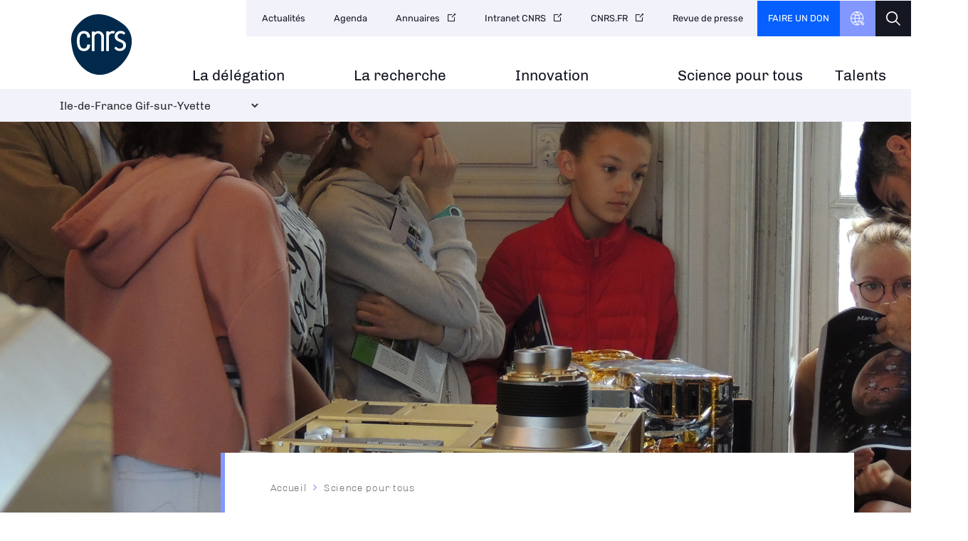

--- FILE ---
content_type: text/html; charset=UTF-8
request_url: https://www.iledefrance-gif.cnrs.fr/fr/offre-education
body_size: 28992
content:
<!DOCTYPE html>
<html lang="fr" dir="ltr" prefix="og: https://ogp.me/ns#">
  <head>
<script type="text/javascript">
(function(){
window["loaderConfig"] = "/TSPD/?type=21";
})();

</script>

<script type="text/javascript" src="/TSPD/?type=18"></script>

    <meta charset="utf-8" />
<noscript><style>form.antibot * :not(.antibot-message) { display: none !important; }</style>
</noscript><script type="text/javascript">
  var _paq = window._paq || [];

  _paq.push([function() {
var self = this;
function getOriginalVisitorCookieTimeout() {
 var now = new Date(),
 nowTs = Math.round(now.getTime() / 1000),
 visitorInfo = self.getVisitorInfo();
 var createTs = parseInt(visitorInfo[2]);
 var cookieTimeout = 33696000; // 13 mois en secondes
 var originalTimeout = createTs + cookieTimeout - nowTs;
 return originalTimeout;
}
this.setVisitorCookieTimeout( getOriginalVisitorCookieTimeout() );
}]);

  /* tracker methods like "setCustomDimension" should be called before "trackPageView" */
  _paq.push(['trackPageView']);
  _paq.push(['enableLinkTracking']);
  (function() {
    var u="//statistiques.cnrs.fr/";
    _paq.push(['setTrackerUrl', u+'matomo.php']);
    _paq.push(['setSiteId', '16']);
    var d=document, g=d.createElement('script'), s=d.getElementsByTagName('script')[0];
    g.type='text/javascript'; g.async=true; g.defer=true; g.src=u+'matomo.js'; s.parentNode.insertBefore(g,s);
  })();</script>
<meta name="robots" content="index, follow" />
<meta property="og:site_name" content="Délégation Île-de-France Gif-sur-Yvette" />
<meta property="og:url" content="https://www.iledefrance-gif.cnrs.fr/fr/offre-education" />
<meta property="og:title" content="Offre éducation" />
<meta name="twitter:card" content="summary" />
<meta name="twitter:title" content="Offre éducation" />
<meta name="twitter:url" content="https://www.iledefrance-gif.cnrs.fr/fr/offre-education" />
<meta name="Generator" content="Drupal 10 (https://www.drupal.org)" />
<meta name="MobileOptimized" content="width" />
<meta name="HandheldFriendly" content="true" />
<meta name="viewport" content="width=device-width, initial-scale=1.0" />
<link rel="icon" href="/themes/custom/delegation/favicon.ico" type="image/vnd.microsoft.icon" />
<link rel="alternate" hreflang="fr" href="https://www.iledefrance-gif.cnrs.fr/fr/offre-education" />
<link rel="canonical" href="https://www.iledefrance-gif.cnrs.fr/fr/offre-education" />
<link rel="shortlink" href="https://www.iledefrance-gif.cnrs.fr/fr/node/494" />

    <title>Offre éducation | Délégation Île-de-France Gif-sur-Yvette</title>
    <link rel="stylesheet" media="all" href="/sites/delegation_dr4/files/css/css_Um7l-VYFIYyUj8xo5UD5rwB9TACMNhcNpI_-wypDIjo.css?delta=0&amp;language=fr&amp;theme=delegation&amp;include=eJxNjVESwyAIRC_k6JEyJBLjFMUBbZOevrYmbX9gd3mzLASqh5tB0SxDJ1SFgHr5zL7fsuj0pk6UiWXm3XlcoVHtgWAnJQHFJxqPhAFq5Dx43CvFfHNeWgGypzUrc81cUd1XmQICQaBsetG_xLZc2kxRN_RGD62YRn_tjZOg9t_uT9uxzD3iQ91n2sS-Eb4A-YJhTg" />
<link rel="stylesheet" media="all" href="/sites/delegation_dr4/files/css/css_v4QiLxRL0LU1IQHixxdmo2enbw6zu7F06-flvL6YjfA.css?delta=1&amp;language=fr&amp;theme=delegation&amp;include=eJxNjVESwyAIRC_k6JEyJBLjFMUBbZOevrYmbX9gd3mzLASqh5tB0SxDJ1SFgHr5zL7fsuj0pk6UiWXm3XlcoVHtgWAnJQHFJxqPhAFq5Dx43CvFfHNeWgGypzUrc81cUd1XmQICQaBsetG_xLZc2kxRN_RGD62YRn_tjZOg9t_uT9uxzD3iQ91n2sS-Eb4A-YJhTg" />
<link rel="stylesheet" media="all" href="/sites/delegation_dr4/files/css/css_f_66RY8HCbQgndWTozWTTEJ3vGgGyuMtkthu8QQqlRg.css?delta=2&amp;language=fr&amp;theme=delegation&amp;include=eJxNjVESwyAIRC_k6JEyJBLjFMUBbZOevrYmbX9gd3mzLASqh5tB0SxDJ1SFgHr5zL7fsuj0pk6UiWXm3XlcoVHtgWAnJQHFJxqPhAFq5Dx43CvFfHNeWgGypzUrc81cUd1XmQICQaBsetG_xLZc2kxRN_RGD62YRn_tjZOg9t_uT9uxzD3iQ91n2sS-Eb4A-YJhTg" />
<link rel="stylesheet" media="all" href="/sites/delegation_dr4/files/css/css_7Uw78Xo7rBDiqp734sSePlGqoIKyofaoEcKWss9ge-k.css?delta=3&amp;language=fr&amp;theme=delegation&amp;include=eJxNjVESwyAIRC_k6JEyJBLjFMUBbZOevrYmbX9gd3mzLASqh5tB0SxDJ1SFgHr5zL7fsuj0pk6UiWXm3XlcoVHtgWAnJQHFJxqPhAFq5Dx43CvFfHNeWgGypzUrc81cUd1XmQICQaBsetG_xLZc2kxRN_RGD62YRn_tjZOg9t_uT9uxzD3iQ91n2sS-Eb4A-YJhTg" />
<link rel="stylesheet" media="all" href="/sites/delegation_dr4/files/css/css_HyQBqe70N-zd1f9ZqMbVIZJDrPHcLSa_ch0PbMZvX-M.css?delta=4&amp;language=fr&amp;theme=delegation&amp;include=eJxNjVESwyAIRC_k6JEyJBLjFMUBbZOevrYmbX9gd3mzLASqh5tB0SxDJ1SFgHr5zL7fsuj0pk6UiWXm3XlcoVHtgWAnJQHFJxqPhAFq5Dx43CvFfHNeWgGypzUrc81cUd1XmQICQaBsetG_xLZc2kxRN_RGD62YRn_tjZOg9t_uT9uxzD3iQ91n2sS-Eb4A-YJhTg" />
<link rel="stylesheet" media="print" href="/sites/delegation_dr4/files/css/css_I73zu_kizNotovBYCwe9o8KvIrVv0aTMF6OtGNp8URk.css?delta=5&amp;language=fr&amp;theme=delegation&amp;include=eJxNjVESwyAIRC_k6JEyJBLjFMUBbZOevrYmbX9gd3mzLASqh5tB0SxDJ1SFgHr5zL7fsuj0pk6UiWXm3XlcoVHtgWAnJQHFJxqPhAFq5Dx43CvFfHNeWgGypzUrc81cUd1XmQICQaBsetG_xLZc2kxRN_RGD62YRn_tjZOg9t_uT9uxzD3iQ91n2sS-Eb4A-YJhTg" />
<link rel="stylesheet" media="all" href="/sites/delegation_dr4/files/css/css_TtrGJbA_Oj_6nb0tfHDi6q8jSp0O6Y8WTJ5ziJc-5lU.css?delta=6&amp;language=fr&amp;theme=delegation&amp;include=eJxNjVESwyAIRC_k6JEyJBLjFMUBbZOevrYmbX9gd3mzLASqh5tB0SxDJ1SFgHr5zL7fsuj0pk6UiWXm3XlcoVHtgWAnJQHFJxqPhAFq5Dx43CvFfHNeWgGypzUrc81cUd1XmQICQaBsetG_xLZc2kxRN_RGD62YRn_tjZOg9t_uT9uxzD3iQ91n2sS-Eb4A-YJhTg" />

    
  </head>
  <body class="path-node page-node-type-page">
        <a href="#main-content" class="visually-hidden focusable skip-link">
      Aller au contenu principal
    </a>
    
      <div class="dialog-off-canvas-main-canvas" data-off-canvas-main-canvas>
    <div class="layout-container">

  <header>
    <div class="inner">
      <div class="header-page">  <div class="region region-header-page-title">
    <div id="block-delegation-pageheadertitle" class="block block-cnrs-common block-page-header-title-block">
  
    
      <span>Offre éducation</span>
  </div>

  </div>
</div>
      <div class="header-rwd">  <div class="region region-header-rwd">
    <div class="views-element-container block block-views block-views-blocksocial-networks-block-1" id="block-delegation-views-block-social-networks-block-1">
  
    
      <div><div class="item-list">
  
  <ul>

          <li><a href="https://www.linkedin.com/company/cnrs---d-l-gation-d&#039;ile-de-france-sud" target="_blank" class="linkedin" rel="noopener noreferrer">linkedin</a>
</li>
          <li><a href="https://bsky.app/profile/cnrs-paris-saclay.bsky.social" target="_blank" class="bluesky" rel="noopener noreferrer">Bluesky</a>
</li>
    
  </ul>

</div>

</div>

  </div>
<div id="block-cnrsheadersearch" class="block block-cnrs-search block-cnrs-header-search">
  
    
      <div class="header-search">
  <a href="/fr/search"></a>
</div>
  

  </div>

  </div>
</div>
      <div class="burger">Menu</div>
        <div class="region region-header">
    <div id="block-delegation-logo" class="block block-iptools block-iptools-logo">
  
    
    <div id="logo" >
    <a href="/fr" title="Accueil" rel="home">
                      <img src="/themes/custom/delegation/logo.svg" alt="Accueil" />

                </a>
  </div>
</div>

  </div>

      <div id="menu">
          <div class="region region-menu">
    <nav role="navigation" aria-labelledby="block-delegation-navigationprincipale-2-menu" id="block-delegation-navigationprincipale-2" class="block block-menu navigation menu--main">
            
  <h2 class="visually-hidden" id="block-delegation-navigationprincipale-2-menu">Navigation principale</h2>
  

        
              <ul class="menu">
                                  <li class="menu-item">
            <a href="/fr" data-drupal-link-system-path="&lt;front&gt;">Accueil<span class="menu-desc"></span></a>
                      </li>
                            <li class="menu-item">
            <a href="/fr/la-delegation-regionale-cnrs-ile-de-france-gif-sur-yvette" target="_self" title="La circonscription, organisation, accès, location d&#039;espaces" data-drupal-link-system-path="node/11" rel="noopener">La délégation<span class="menu-desc">La circonscription, organisation, accès, location d'espaces</span></a>
                      </li>
                            <li class="menu-item">
            <a href="/fr/recherche" target="_self" title="Partenariats académiques, potentiel scientifique et laboratoires" data-drupal-link-system-path="node/42" rel="noopener">La recherche<span class="menu-desc">Partenariats académiques, potentiel scientifique et laboratoires</span></a>
                      </li>
                            <li class="menu-item">
            <a href="/fr/innovation" title="Innover et acquérir l&#039;expertise du CNRS" data-drupal-link-system-path="node/40">Innovation<span class="menu-desc">Innover et acquérir l'expertise du CNRS</span></a>
                      </li>
                            <li class="menu-item">
            <a href="/fr/science-pour-tous" target="_self" title="Offre éducation, événements tout public et expositions" data-drupal-link-system-path="node/281" rel="noopener">Science pour tous<span class="menu-desc">Offre éducation, événements tout public et expositions</span></a>
                      </li>
                            <li class="menu-item">
            <a href="/fr/talent/index" target="_self" title="Prix et distinctions" data-drupal-link-system-path="node/10" rel="noopener">Talents<span class="menu-desc">Prix et distinctions</span></a>
                      </li>
              </ul>
      

  </nav>

  </div>

        <div id="header-top">
            <div class="region region-menu-top">
    <nav role="navigation" aria-labelledby="block-delegation-navigationsecondaire-menu" id="block-delegation-navigationsecondaire" class="block block-menu navigation menu--secondary">
            
  <h2 class="visually-hidden" id="block-delegation-navigationsecondaire-menu">Navigation secondaire</h2>
  

        
              <ul class="header-menu">
                    <li class="menu-item">
        <a href="/fr/news-list" target="_self" data-drupal-link-system-path="news-list" rel="noopener">Actualités</a>
              </li>
                <li class="menu-item">
        <a href="https://www.iledefrance-gif.cnrs.fr/fr/event-list" rel="noreferrer">Agenda</a>
              </li>
                <li class="menu-item">
        <a href="http://www.cnrs.fr/index.php/fr/annuaires-du-cnrs" target="_self" rel="noopener noreferrer">Annuaires</a>
              </li>
                <li class="menu-item">
        <a href="https://intranet.cnrs.fr" target="_blank" title="Intranet CNRS : identification requise" rel="noopener noreferrer">Intranet CNRS</a>
              </li>
                <li class="menu-item">
        <a href="https://www.cnrs.fr/" target="_blank" title="Vers le site web du CNRS" rel="noopener noreferrer">CNRS.FR</a>
              </li>
                <li class="menu-item">
        <a href="/fr/cnrsinfo/revue-de-presse-des-laboratoires-du-cnrs-paris-saclay" data-drupal-link-system-path="node/1688">Revue de presse</a>
              </li>
        </ul>
  


  </nav>
<div id="block-cnrsfoundationlogo" class="block block-cnrs-common block-cnrs-foundation">
  
    
      <a href="https://fondation-cnrs.org/faire-un-don/" target="_blank" rel="noopener noreferrer">Faire un don</a>
  </div>
<div id="block-delegation-cnrsheaderontheweb" class="block block-cnrs-ontheweb block-cnrs-header-ontheweb">
  
    
      <div class="header-link">
  <a href="/fr/cbox/ontheweb" class="colorbox">CNRS Header Ontheweb</a>
</div>

  </div>
<div id="block-cnrsheadersearch-2" class="block block-cnrs-search block-cnrs-header-search">
  
    
      <div class="header-search">
  <a href="/fr/search"></a>
</div>
  

  </div>

  </div>

        </div>
      </div>
    </div>
  </header>

    <main role="main">
    <a id="main-content" tabindex="-1"></a>        
      <div class="region region-content">
    <div id="block-delegationswitcher" class="block block-deleg-common block-delegation-switcher">
  
    
      <div class="js-form-item form-item js-form-type-select form-type-select js-form-item- form-item- form-no-label">
        <select class="form-select"><optgroup label="Île-de-France"><option value="www.iledefrance-villejuif.cnrs.fr">Ile-de-France Villejuif</option><option value="www.paris-centre.cnrs.fr">Paris-Centre</option><option value="www.iledefrance-gif.cnrs.fr">Ile-de-France Gif-sur-Yvette</option><option value="www.iledefrance-meudon.cnrs.fr">Ile-de-France Meudon</option><option value="www.paris-normandie.cnrs.fr">Paris-Normandie</option></optgroup><optgroup label="Grand-Est"><option value="www.centre-est.cnrs.fr">Centre Est</option><option value="www.alsace.cnrs.fr">Alsace</option></optgroup><optgroup label="Nord-Ouest"><option value="www.centre-limousin-poitou-charente.cnrs.fr">Centre Limousin Poitou Charente</option><option value="www.bretagne-pays-de-la-loire.cnrs.fr">Bretagne et Pays de la Loire</option><option value="www.hauts-de-france.cnrs.fr">Hauts-de-France</option></optgroup><optgroup label="Sud-Est"><option value="www.rhone-auvergne.cnrs.fr">Rhône Auvergne</option><option value="www.alpes.cnrs.fr">Alpes</option><option value="www.provence-corse.cnrs.fr">Provence et Corse</option><option value="www.cote-azur.cnrs.fr">Côte d&#039;Azur</option></optgroup><optgroup label="Sud-Ouest"><option value="www.occitanie-est.cnrs.fr">Occitanie Est</option><option value="www.occitanie-ouest.cnrs.fr">Occitanie Ouest</option><option value="www.aquitaine.cnrs.fr">Aquitaine</option></optgroup></select>
        </div>

  </div>
<div data-drupal-messages-fallback class="hidden"></div>
<div id="block-delegation-contenudelapageprincipale-2" class="block block-system block-system-main-block">
  
    
      

<section class="node node--type-page article top node--view-mode-full">
  <div class="slide" style="background-image: url(/sites/delegation_dr4/files/styles/article_top/public/image/DSCN0001.jpg?itok=mJY1J-Ir);" ></div>
  <div class="inner">
    <div class="left-column">
      <div class="bloc zoom-widget">
        <div class="content"><a href="javascript:;" class="changer" id="text_resize_decrease"><sup>-</sup>A</a> <a href="javascript:;" class="changer" id="text_resize_increase"><sup>+</sup>A</a><div id="text_resize_clear"></div></div>

      </div>
      

      
      <div class="sharing bloc">
        <div class="bloc-title">Partager ce contenu</div>
        <div class="item-list"><ul><li><a href="https://bsky.app/intent/compose?text=https%3A//www.iledefrance-gif.cnrs.fr/fr/offre-education" class="bluesky newwindow" target="_blank" rel="noopener noreferrer">Share on Bluesky</a></li><li><a href="https://twitter.com/intent/tweet?url=https%3A//www.iledefrance-gif.cnrs.fr/fr/offre-education" class="twitter newwindow" target="_blank" rel="noopener noreferrer">Partager sur Twitter</a></li><li><a href="https://www.linkedin.com/sharing/share-offsite?url=https%3A//www.iledefrance-gif.cnrs.fr/fr/offre-education" class="linkedin newwindow" target="_blank" rel="noopener noreferrer">Share on Linkedin</a></li><li><a href="https://www.facebook.com/sharer/sharer.php?u=https%3A//www.iledefrance-gif.cnrs.fr/fr/offre-education" class="facebook newwindow" target="_blank" rel="noopener noreferrer">Partager sur Facebook</a></li><li><a href="mailto:your_friend@here.com?subject=Look%20this%20%21&amp;body=Look%20this%20%21%20https%3A//www.iledefrance-gif.cnrs.fr/fr/offre-education" class="email" target="_blank" rel="noopener noreferrer">Send by mail</a></li><li><a href="https://www.iledefrance-gif.cnrs.fr/fr/offre-education" class="link copy" target="_blank" rel="noopener noreferrer">https://www.iledefrance-gif.cnrs.fr/fr/offre-education</a></li></ul></div>
      </div>
      <div class="bloc">
        <div class="bloc-title">Imprimer</div>
        <div class="print">
          <div class="item-list"><ul><li><a href="https://www.iledefrance-gif.cnrs.fr/fr/offre-education" class="print" target="_blank" rel="noopener noreferrer">https://www.iledefrance-gif.cnrs.fr/fr/offre-education</a></li></ul></div>
        </div>
      </div>
      
      
    </div>
    <div class="main-column">
        <nav class="breadcrumb" role="navigation" aria-labelledby="system-breadcrumb">
    <h2 id="system-breadcrumb" class="visually-hidden">Fil d'Ariane</h2>
    <ol>
          <li>
                  <a href="/fr" class="">Accueil</a>
              </li>
          <li>
                  <a href="/fr/science-pour-tous" class="">Science pour tous</a>
              </li>
        </ol>
  </nav>

      
      <h1><span class="field field--name-title field--type-string field--label-hidden">Offre éducation</span>
</h1>
      

      <div class="add-on">
        <div class="date">17 octobre 2025</div>
        <div class="topic">
          
        </div>
      </div>

      <div class="introduction">
        
      </div>

      
      <div class="field field--name-field-entity-block field--type-entity-reference field--label-hidden field__items">
              <div class="field__item">
<div class="section-elements entity-block block-toggle">
  
      <div class="field field--name-field-toggle-paragraph field--type-entity-reference-revisions field--label-hidden field__items">
              <div class="field__item"><div class="faq-bloc">
    <h3>
            <div class="field field--name-field-toggle-title field--type-string field--label-hidden field__item">La Maison d’Initiation et de Sensibilisation aux Sciences</div>
      </h3>

    <div class="faq-desc">
        
            <div class="clearfix text-formatted field field--name-field-toggle-desc field--type-text-long field--label-hidden field__item"><div class="tex2jax_process"><p><span>Le CNRS, dans le cadre d'un partenariat avec la&nbsp;région Île-de-France, la Diagonale et l'Université Paris-Saclay, propose&nbsp;un espace de pratique à la fois ludique et rigoureux, où élèves, enseignants et jeunes chercheurs s’interrogent, se trompent, expérimentent et découvrent ensemble les démarches scientifiques et exploratoires. Véritable pont entre le laboratoire de recherche et la classe, la&nbsp;Maison d’initiation et de sensibilisation aux sciences (MISS – CNRS/Région Île-de-France/La Diagonale/Université Paris-Saclay)&nbsp;place le questionnement scientifique au cœur de l’apprentissage.</span></p><p><a href="http://hebergement.u-psud.fr/miss/ateliers/" rel="noreferrer"><span>Consulter la liste des ateliers proposés pendant l’année en cours</span></a></p><p><a href="http://hebergement.u-psud.fr/miss/" rel="noreferrer"><span>En savoir plus sur la MISS</span></a><span>&nbsp;</span></p><p><span>Inscrire une classe à un atelier de la MISS :</span><br><a href="mailto:sciences.miss@universite-paris-saclay.fr" rel="noreferrer">sciences.miss@universite-paris-saclay.fr</a></p></div></div>
      
    </div>
</div>
</div>
          </div>
  
</div>
</div>
              <div class="field__item">
<div class="block-description">
  
            <div class="clearfix text-formatted field field--name-field-descriptive field--type-text-long field--label-hidden field__item"><div class="tex2jax_process"><p>Pour monter un projet ou toute demande de renseignement:&nbsp;<a href="mailto:communication@cnrs.dr4.fr" rel="noreferrer">communication@cnrs.dr4.fr</a>&nbsp;</p></div></div>
      
</div>
</div>
          </div>
  

    </div>
          <div class="right-column"></div>
    
  </div>
</section>




  </div>

  </div>

  </main>
  
    <section id="footer-top">
    <div class="inner">
        <div class="region region-footer-top">
    <div id="block-delegation-newsletterinfooter" class="block block-cnrs-common block-cnrs-newsletter-footer">
  
    
      
<div>
  <div class="footer-desc">
    <p><strong>Gardez un oeil sur la recherche</strong></p><p>
      Découvrez les actualités de la Délégation Île-de-France Gif-sur-Yvette
    </p>
  </div>

   
    <div class="button"><a href="/fr/news-list">Découvrez les actualités</a></div>
    </div>

  </div>

  </div>

    </div>
  </section>
  
      <footer role="contentinfo">
      <div class="inner">
        <div id="block-delegation-cnrsfooterlogo" class="block block-cnrs-common block-cnrs-footer-logo">
  
    
      <img src="/themes/custom/delegation/logo-footer.svg" alt="Accueil" />

  </div>


          <div class="region region-footer-right">
    <div id="block-delegation-cnrsfollowus" class="block block-cnrs-common block-cnrs-follow">
  
    
        <h3 class="footer__title">Nous suivre</h3>
<div class="item-list">
  
  <ul>

          <li><a href="https://www.linkedin.com/company/cnrs---d-l-gation-d&#039;ile-de-france-sud" target="_blank" class="linkedin" rel="noopener noreferrer">linkedin</a>
</li>
          <li><a href="https://bsky.app/profile/cnrs-paris-saclay.bsky.social" target="_blank" class="bluesky" rel="noopener noreferrer">Bluesky</a>
</li>
          <li><a href="https://www.facebook.com/CNRSIdFSud" target="_blank" class="facebook" rel="noopener noreferrer">facebook</a>
</li>
          <li><a href="https://twitter.com/cnrsidfsud" target="_blank" class="twitter" rel="noopener noreferrer">twitter</a>
</li>
          <li><a href="https://www.youtube.com/c/CNRSLascienceaParisSaclay" target="_blank" class="youtube" rel="noopener noreferrer">youtube</a>
</li>
    
  </ul>

</div>


<a href="/fr/tous-nos-reseaux-sociaux" class="link-font link-icon">Tous nos réseaux sociaux</a>

  </div>
  <div>

<div class="label">
  <div class="title">Nos Labels</div>
  <div class="item-list">
  
  <ul>

          <li><a href="https://www.horizon-europe.gouv.fr/erc" target="_blank">
            <div class="field field--name-field-image field--type-image field--label-hidden field__item">  <img loading="lazy" src="/sites/delegation_dr4/files/styles/thumbnail/public/label/ERC_Logo_red.png?itok=CbaW8wNn" width="100" height="93" alt="Logo ERC" class="image-style-thumbnail" />


</div>
      </a></li>
    
  </ul>

</div>

</div></div>

<nav role="navigation" aria-labelledby="block-delegation-pieddepagesecondaire-menu" id="block-delegation-pieddepagesecondaire" class="block block-menu navigation menu--footer-secondary">
            
  <h2 class="visually-hidden" id="block-delegation-pieddepagesecondaire-menu">Pied de page secondaire</h2>
  

        
              <ul class="credits">
                    <li class="menu-item">
        <a href="/fr/mentions-legales" target="_self" data-drupal-link-system-path="node/12" rel="noopener">Mentions légales</a>
              </li>
                <li class="menu-item">
        <a href="/fr/credits" data-drupal-link-system-path="node/506">Crédits</a>
              </li>
                <li class="menu-item">
        <a href="/fr/rgpd" data-drupal-link-system-path="node/505">Données personnelles</a>
              </li>
                <li class="menu-item">
        <a href="https://www.iledefrance-gif.cnrs.fr/fr/gestion-des-cookies" rel="noreferrer">Gestion des cookies</a>
              </li>
        </ul>
  


  </nav>

  </div>

          <div class="region region-footer-last">
    <nav role="navigation" aria-labelledby="block-delegation-menu-footer-menu" id="block-delegation-menu-footer" class="block block-menu navigation menu--footer">
      
  <h2 id="block-delegation-menu-footer-menu">Naviguer</h2>
  

        
              <ul class="menu">
                    <li class="menu-item">
        <a href="/fr/la-delegation-regionale-cnrs-ile-de-france-gif-sur-yvette" target="_self" data-drupal-link-system-path="node/11" rel="noopener">La délégation</a>
              </li>
                <li class="menu-item">
        <a href="/fr/recherche" target="_self" data-drupal-link-system-path="node/42" rel="noopener">Recherche</a>
              </li>
                <li class="menu-item">
        <a href="/fr/innovation" target="_self" data-drupal-link-system-path="node/40" rel="noopener">Innovation</a>
              </li>
                <li class="menu-item">
        <a href="/fr/talent/index" target="_self" data-drupal-link-system-path="node/10" rel="noopener">Talents</a>
              </li>
                <li class="menu-item">
        <a href="/fr/news-list" target="_self" data-drupal-link-system-path="news-list" rel="noopener">Actualités</a>
              </li>
                <li class="menu-item">
        <a href="/fr/event-list" target="_self" data-drupal-link-system-path="event-list" rel="noopener">Agenda</a>
              </li>
                <li class="menu-item">
        <a href="https://intranet.cnrs.fr/Pages/default.aspx" target="_blank" rel="noopener noreferrer">Intranet</a>
              </li>
        </ul>
  


  </nav>

  </div>

      </div>
    </footer>
  
</div>
  </div>

    
    <script type="application/json" data-drupal-selector="drupal-settings-json">{"path":{"baseUrl":"\/","pathPrefix":"fr\/","currentPath":"node\/494","currentPathIsAdmin":false,"isFront":false,"currentLanguage":"fr"},"pluralDelimiter":"\u0003","suppressDeprecationErrors":true,"axeptio":{"clientId":"60bf8853f2af487d389b613a","userCookiesDuration":180,"userCookiesSecure":true,"cookiesVersion":"version-dr4-fr"},"data":{"extlink":{"extTarget":true,"extTargetAppendNewWindowLabel":"(opens in a new window)","extTargetNoOverride":true,"extNofollow":false,"extTitleNoOverride":false,"extNoreferrer":false,"extFollowNoOverride":false,"extClass":"0","extLabel":"(le lien est externe)","extImgClass":false,"extSubdomains":false,"extExclude":"","extInclude":"","extCssExclude":".sharing .item-list","extCssInclude":"","extCssExplicit":".main-column .field, .tender-list-bloc h2, .tender-list-bloc .field, .header-menu .menu-item, .footer-nav ul.menu, .view-research .item-list, .join .link-all,  #mag-slide .items .link-all, .left-column .links-related, .other-resources .item-list, .press_slide__main .media-link, .press_slide__main .visual-link, #news-list .link-all","extAlert":false,"extAlertText":"This link will take you to an external web site. We are not responsible for their content.","extHideIcons":false,"mailtoClass":"0","telClass":"tel","mailtoLabel":"(link sends email)","telLabel":"(link is a phone number)","extUseFontAwesome":false,"extIconPlacement":"append","extPreventOrphan":false,"extFaLinkClasses":"ext","extFaMailtoClasses":"fa fa-envelope-o","extAdditionalLinkClasses":"","extAdditionalMailtoClasses":"","extAdditionalTelClasses":"","extFaTelClasses":"fa fa-phone","whitelistedDomains":[],"extExcludeNoreferrer":""}},"mathjax":{"config_type":0,"config":{"tex2jax":{"inlineMath":[["$","$"],["\\(","\\)"]],"processEscapes":"true"},"showProcessingMessages":"false","messageStyle":"none"}},"field_group":{"cnrs_col_block":{"mode":"default","context":"view","settings":{"show_label":"1","attributes":"","speed":"slow","classes":"contact-related","id":"","element":"div","label_element":"div","effect":"none"}}},"colorbox":{"opacity":"0.85","current":"{current} sur {total}","previous":"\u00ab Pr\u00e9c.","next":"Suivant \u00bb","close":"Fermer","maxWidth":"98%","maxHeight":"98%","fixed":true,"mobiledetect":true,"mobiledevicewidth":"480px"},"text_resize":{"text_resize_scope":"main","text_resize_minimum":8,"text_resize_maximum":24,"text_resize_line_height_allow":false,"text_resize_line_height_min":null,"text_resize_line_height_max":null},"user":{"uid":0,"permissionsHash":"ce03974781594b24a556ee259c2649c304becae3f933164187366d825705d8c5"}}</script>
<script src="/sites/delegation_dr4/files/js/js_DMfAysyXRSBb8_CbO8yJ98HP3sIc0ivOzKJhLvNcqzs.js?scope=footer&amp;delta=0&amp;language=fr&amp;theme=delegation&amp;include=eJxVj2EOwyAIhS9k5EgNVdq6WSFKM7fTr4vtav_wvvcgBLCSaGAYsZBxKZfhR511vK6coGM7MWtipdIm8iwe_mSxbWy9smAOaQbH8r4nsle9R4cax5HzyBVOuBJPE25RjadI83lbeQV1C2VDVWNIT_B5E4z2sCbI9dOKujywQiHdxOg-MmQq4UPQsW3yBTREb_k"></script>
<script src="/sites/delegation_dr4/files/js/js_F0JkETVhivtl8glS036Ox_0QyxpSmfsIuY0z2gBjz2o.js?scope=footer&amp;delta=1&amp;language=fr&amp;theme=delegation&amp;include=eJxVj2EOwyAIhS9k5EgNVdq6WSFKM7fTr4vtav_wvvcgBLCSaGAYsZBxKZfhR511vK6coGM7MWtipdIm8iwe_mSxbWy9smAOaQbH8r4nsle9R4cax5HzyBVOuBJPE25RjadI83lbeQV1C2VDVWNIT_B5E4z2sCbI9dOKujywQiHdxOg-MmQq4UPQsW3yBTREb_k"></script>
<script src="/sites/delegation_dr4/files/js/js_VLTTP8kJjpgK1aVyz9bQl-BOq10kRdKdft64fgO3Gsw.js?scope=footer&amp;delta=2&amp;language=fr&amp;theme=delegation&amp;include=eJxVj2EOwyAIhS9k5EgNVdq6WSFKM7fTr4vtav_wvvcgBLCSaGAYsZBxKZfhR511vK6coGM7MWtipdIm8iwe_mSxbWy9smAOaQbH8r4nsle9R4cax5HzyBVOuBJPE25RjadI83lbeQV1C2VDVWNIT_B5E4z2sCbI9dOKujywQiHdxOg-MmQq4UPQsW3yBTREb_k"></script>
<script src="/sites/delegation_dr4/files/js/js_XMjgJtFDSEw5monmMWs3t96c3n0XJOvG1K7aLNedzjw.js?scope=footer&amp;delta=3&amp;language=fr&amp;theme=delegation&amp;include=eJxVj2EOwyAIhS9k5EgNVdq6WSFKM7fTr4vtav_wvvcgBLCSaGAYsZBxKZfhR511vK6coGM7MWtipdIm8iwe_mSxbWy9smAOaQbH8r4nsle9R4cax5HzyBVOuBJPE25RjadI83lbeQV1C2VDVWNIT_B5E4z2sCbI9dOKujywQiHdxOg-MmQq4UPQsW3yBTREb_k"></script>
<script src="/libraries/MathJax/MathJax.js?config=TeX-AMS-MML_HTMLorMML"></script>
<script src="/sites/delegation_dr4/files/js/js_M_6ZY1UEcsEeBVodeOjA-zpe_RcHwyXZ-hwKlLAxe3U.js?scope=footer&amp;delta=5&amp;language=fr&amp;theme=delegation&amp;include=eJxVj2EOwyAIhS9k5EgNVdq6WSFKM7fTr4vtav_wvvcgBLCSaGAYsZBxKZfhR511vK6coGM7MWtipdIm8iwe_mSxbWy9smAOaQbH8r4nsle9R4cax5HzyBVOuBJPE25RjadI83lbeQV1C2VDVWNIT_B5E4z2sCbI9dOKujywQiHdxOg-MmQq4UPQsW3yBTREb_k"></script>

  </body>
</html>


--- FILE ---
content_type: text/html
request_url: https://www.iledefrance-gif.cnrs.fr/TSPD/?type=21
body_size: 6912
content:
<!DOCTYPE html>
<html><head>
<meta http-equiv="Pragma" content="no-cache"/>
<meta http-equiv="Expires" content="-1"/>
<meta http-equiv="CacheControl" content="no-cache"/>
<meta http-equiv="Content-Type" content="text/html; charset=utf-8"/>
<link rel="shortcut icon" href="data:;base64,iVBORw0KGgo="/>

<script type="text/javascript">
(function(){
window["bobcmn"] = "101110111110102000000042000000052000000062000000002c1dc6a3a200000096200000000200000002300000000300000044https%3a%2f%2fwww.iledefrance%2dgif.cnrs.fr%2ffr%2foffre%2deducation300000006/TSPD/[base64]";

window.NXR=!!window.NXR;try{(function(){(function(){var L=-1,L={OO:++L,jl:"false"[L],O:++L,O_:"false"[L],lO:++L,_SO:"[object Object]"[L],ji:(L[L]+"")[L],z_:++L,Ii:"true"[L],SO:++L,Oz:++L,Jl:"[object Object]"[L],l:++L,Iz:++L,Jsz:++L,jsz:++L};try{L.oS=(L.oS=L+"")[L.Oz]+(L.os=L.oS[L.O])+(L.Il=(L.Ls+"")[L.O])+(!L+"")[L.z_]+(L.OS=L.oS[L.l])+(L.Ls="true"[L.O])+(L.li="true"[L.lO])+L.oS[L.Oz]+L.OS+L.os+L.Ls,L.Il=L.Ls+"true"[L.z_]+L.OS+L.li+L.Ls+L.Il,L.Ls=L.OO[L.oS][L.oS],L.Ls(L.Ls(L.Il+'"\\'+L.O+L.Oz+L.O+L.jl+"\\"+L.SO+L.OO+"("+L.OS+"\\"+L.O+L.Iz+
L.O+"\\"+L.O+L.l+L.OO+L.Ii+L.os+L.jl+"\\"+L.SO+L.OO+"\\"+L.O+L.l+L.Iz+"\\"+L.O+L.Oz+L.O+"\\"+L.O+L.Oz+L.l+L.ji+L.os+"\\"+L.O+L.l+L.Iz+"['\\"+L.O+L.l+L.OO+L.O_+"\\"+L.O+L.Iz+L.O+"false"[L.lO]+L.os+L.O_+L.ji+"']\\"+L.SO+L.OO+"===\\"+L.SO+L.OO+"'\\"+L.O+L.l+L.z_+L.OS+"\\"+L.O+L.l+L.lO+"\\"+L.O+L.Oz+L.O+"\\"+L.O+L.Oz+L.l+"\\"+L.O+L.SO+L.Iz+"')\\"+L.SO+L.OO+"{\\"+L.O+L.lO+"\\"+L.O+L.O+"\\"+L.O+L.l+L.l+L.O_+"\\"+L.O+L.l+L.lO+"\\"+L.SO+L.OO+L.Ii+L.ji+"\\"+L.O+L.l+L.l+L.Jl+"\\"+L.O+L.Iz+L.O+L.li+"\\"+L.O+
L.Oz+L.lO+"\\"+L.O+L.Oz+L.z_+"\\"+L.O+L.l+L.OO+"\\"+L.SO+L.OO+"=\\"+L.SO+L.OO+"\\"+L.O+L.l+L.Iz+"\\"+L.O+L.Oz+L.O+"\\"+L.O+L.Oz+L.l+L.ji+L.os+"\\"+L.O+L.l+L.Iz+"['\\"+L.O+L.l+L.OO+L.O_+"\\"+L.O+L.Iz+L.O+"false"[L.lO]+L.os+L.O_+L.ji+"'].\\"+L.O+L.l+L.lO+L.Ii+"\\"+L.O+L.l+L.OO+"false"[L.lO]+L.O_+L.Jl+L.Ii+"(/.{"+L.O+","+L.SO+"}/\\"+L.O+L.SO+L.Iz+",\\"+L.SO+L.OO+L.jl+L.li+"\\"+L.O+L.Oz+L.l+L.Jl+L.OS+"\\"+L.O+L.Oz+L.O+L.os+"\\"+L.O+L.Oz+L.l+"\\"+L.SO+L.OO+"(\\"+L.O+L.Iz+L.OO+")\\"+L.SO+L.OO+"{\\"+L.O+
L.lO+"\\"+L.O+L.O+"\\"+L.O+L.O+"\\"+L.O+L.O+"\\"+L.O+L.l+L.lO+L.Ii+L.OS+L.li+"\\"+L.O+L.l+L.lO+"\\"+L.O+L.Oz+L.l+"\\"+L.SO+L.OO+"(\\"+L.O+L.Iz+L.OO+"\\"+L.SO+L.OO+"+\\"+L.SO+L.OO+"\\"+L.O+L.Iz+L.OO+").\\"+L.O+L.l+L.z_+L.li+L._SO+"\\"+L.O+L.l+L.z_+L.OS+"\\"+L.O+L.l+L.lO+"("+L.lO+",\\"+L.SO+L.OO+L.SO+")\\"+L.O+L.lO+"\\"+L.O+L.O+"\\"+L.O+L.O+"});\\"+L.O+L.lO+"}\\"+L.O+L.lO+'"')())()}catch(z){L%=5}})();var OL=90;
try{var zL,SL,iL=O(51)?1:0,jL=O(561)?1:0,Lo=O(444)?1:0;for(var zo=(O(51),0);zo<SL;++zo)iL+=O(783)?1:2,jL+=(O(405),2),Lo+=O(427)?3:1;zL=iL+jL+Lo;window.Ji===zL&&(window.Ji=++zL)}catch(Zo){window.Ji=zL}var io=!0;function Z(L,z){L+=z;return L.toString(36)}function jo(L){var z=89;!L||document[S(z,207,194,204,194,187,194,197,194,205,210,172,205,186,205,190)]&&document[_(z,207,194,204,194,187,194,197,194,205,210,172,205,186,205,190)]!==S(z,207,194,204,194,187,197,190)||(io=!1);return io}
function _(L){var z=arguments.length,s=[];for(var I=1;I<z;++I)s.push(arguments[I]-L);return String.fromCharCode.apply(String,s)}function Jo(){}jo(window[Jo[S(OL,200,187,199,191)]]===Jo);jo(typeof ie9rgb4!==Z(1242178186109,OL));jo(RegExp("\x3c")[Z(1372115,OL)](function(){return"\x3c"})&!RegExp(Z(42799,OL))[Z(1372115,OL)](function(){return"'x3'+'d';"}));
var LO=window[S(OL,187,206,206,187,189,194,159,208,191,200,206)]||RegExp(_(OL,199,201,188,195,214,187,200,190,204,201,195,190),_(OL,195))[Z(1372115,OL)](window["\x6e\x61vi\x67a\x74\x6f\x72"]["\x75\x73e\x72A\x67\x65\x6et"]),oO=+new Date+(O(384)?6E5:717392),zO,ZO,SO,IO=window[S(OL,205,191,206,174,195,199,191,201,207,206)],jO=LO?O(423)?3E4:44981:O(149)?6E3:7907;
document[_(OL,187,190,190,159,208,191,200,206,166,195,205,206,191,200,191,204)]&&document[S(OL,187,190,190,159,208,191,200,206,166,195,205,206,191,200,191,204)](_(OL,208,195,205,195,188,195,198,195,206,211,189,194,187,200,193,191),function(L){var z=94;document[S(z,212,199,209,199,192,199,202,199,210,215,177,210,191,210,195)]&&(document[_(z,212,199,209,199,192,199,202,199,210,215,177,210,191,210,195)]===Z(1058781889,z)&&L[_(z,199,209,178,208,211,209,210,195,194)]?SO=!0:document[S(z,212,199,209,199,
192,199,202,199,210,215,177,210,191,210,195)]===S(z,212,199,209,199,192,202,195)&&(zO=+new Date,SO=!1,lO()))});function lO(){if(!document[_(8,121,125,109,122,129,91,109,116,109,107,124,119,122)])return!0;var L=+new Date;if(L>oO&&(O(475)?6E5:383854)>L-zO)return jo(!1);var z=jo(ZO&&!SO&&zO+jO<L);zO=L;ZO||(ZO=!0,IO(function(){ZO=!1},O(405)?1:0));return z}lO();var oz=[O(681)?10792264:17795081,O(884)?2147483647:27611931586,O(193)?1558153217:1536420549];
function Oz(L){var z=17;L=typeof L===Z(1743045659,z)?L:L[S(z,133,128,100,133,131,122,127,120)](O(818)?33:36);var s=window[L];if(!s||!s[_(z,133,128,100,133,131,122,127,120)])return;var I=""+s;window[L]=function(L,z){ZO=!1;return s(L,z)};window[L][S(z,133,128,100,133,131,122,127,120)]=function(){return I}}for(var Zz=(O(219),0);Zz<oz[Z(1294399115,OL)];++Zz)Oz(oz[Zz]);jo(!1!==window[S(OL,168,178,172)]);window.l_=window.l_||{};window.l_._L="[base64]";
function sz(L){var z=+new Date,s;!document[_(39,152,156,140,153,160,122,140,147,140,138,155,150,153,104,147,147)]||z>oO&&(O(270)?6E5:430522)>z-zO?s=jo(!1):(s=jo(ZO&&!SO&&zO+jO<z),zO=z,ZO||(ZO=!0,IO(function(){ZO=!1},O(467)?1:0)));return!(arguments[L]^s)}function O(L){return 590>L}function S(L){var z=arguments.length,s=[],I=1;while(I<z)s[I-1]=arguments[I++]-L;return String.fromCharCode.apply(String,s)}
(function(L){L||setTimeout(function(){var L=setTimeout(function(){},250);for(var s=0;s<=L;++s)clearTimeout(s)},500)})(!0);})();}catch(x){}finally{ie9rgb4=void(0);};function ie9rgb4(a,b){return a>>b>>0};

})();

</script>

<script type="text/javascript" src="/TSPD/087dc22938ab2000214c4564e71a2b7628d30dea3870a0b5853211a71a6894142c2aa4a6c3580d99?type=8"></script>

<script type="text/javascript">
(function(){
window["blobfp"] = "[base64]";window["slobfp"] = "08474de7370b10004986f22bae3a5255f580a1ab7b2b1472";


})();

</script>

<script type="text/javascript" src="/TSPD/087dc22938ab2000214c4564e71a2b7628d30dea3870a0b5853211a71a6894142c2aa4a6c3580d99?type=12"></script>
<noscript>Please enable JavaScript to view the page content.<br/>Your support ID is: 0.</noscript>
</head><body>
</body></html>

--- FILE ---
content_type: text/html
request_url: https://www.iledefrance-gif.cnrs.fr/TSPD/087dc22938ab280015f3f16ccf7fd03a5e5a19356a7f9040c9f7251b21dd040cd419bb5fe00346e084cfa60c45aeb34c?type=13
body_size: 362
content:
[base64]

--- FILE ---
content_type: text/css
request_url: https://www.iledefrance-gif.cnrs.fr/sites/delegation_dr4/files/css/css_7Uw78Xo7rBDiqp734sSePlGqoIKyofaoEcKWss9ge-k.css?delta=3&language=fr&theme=delegation&include=eJxNjVESwyAIRC_k6JEyJBLjFMUBbZOevrYmbX9gd3mzLASqh5tB0SxDJ1SFgHr5zL7fsuj0pk6UiWXm3XlcoVHtgWAnJQHFJxqPhAFq5Dx43CvFfHNeWgGypzUrc81cUd1XmQICQaBsetG_xLZc2kxRN_RGD62YRn_tjZOg9t_uT9uxzD3iQ91n2sS-Eb4A-YJhTg
body_size: 1872
content:
/* @license GPL-2.0-or-later https://www.drupal.org/licensing/faq */
button.link{margin:0;padding:0;cursor:pointer;border:0;background:transparent;font-size:1em;}label button.link{font-weight:bold;}
ul.inline,ul.links.inline{display:inline;padding-left:0;}[dir="rtl"] ul.inline,[dir="rtl"] ul.links.inline{padding-right:0;padding-left:15px;}ul.inline li{display:inline;padding:0 0.5em;list-style-type:none;}ul.links a.is-active{color:#000;}
ul.menu{margin-left:1em;padding:0;list-style:none outside;text-align:left;}[dir="rtl"] ul.menu{margin-right:1em;margin-left:0;text-align:right;}.menu-item--expanded{list-style-type:circle;list-style-image:url(/themes/contrib/classy/images/misc/menu-expanded.png);}.menu-item--collapsed{list-style-type:disc;list-style-image:url(/themes/contrib/classy/images/misc/menu-collapsed.png);}[dir="rtl"] .menu-item--collapsed{list-style-image:url(/themes/contrib/classy/images/misc/menu-collapsed-rtl.png);}.menu-item{margin:0;padding-top:0.2em;}ul.menu a.is-active{color:#000;}
.more-link{display:block;text-align:right;}[dir="rtl"] .more-link{text-align:left;}
.pager__items{clear:both;text-align:center;}.pager__item{display:inline;padding:0.5em;}.pager__item.is-active{font-weight:bold;}
tr.drag{background-color:#fffff0;}tr.drag-previous{background-color:#ffd;}body div.tabledrag-changed-warning{margin-bottom:0.5em;}
tr.selected td{background:#ffc;}td.checkbox,th.checkbox{text-align:center;}[dir="rtl"] td.checkbox,[dir="rtl"] th.checkbox{text-align:center;}
th.is-active img{display:inline;}td.is-active{background-color:#ddd;}
div.tabs{margin:1em 0;}ul.tabs{margin:0 0 0.5em;padding:0;list-style:none;}.tabs > li{display:inline-block;margin-right:0.3em;}[dir="rtl"] .tabs > li{margin-right:0;margin-left:0.3em;}.tabs a{display:block;padding:0.2em 1em;text-decoration:none;}.tabs a.is-active{background-color:#eee;}.tabs a:focus,.tabs a:hover{background-color:#f5f5f5;}
.form-textarea-wrapper textarea{display:block;box-sizing:border-box;width:100%;margin:0;}
.ui-dialog--narrow{max-width:500px;}@media screen and (max-width:600px){.ui-dialog--narrow{min-width:95%;max-width:95%;}}
.messages{padding:15px 20px 15px 35px;word-wrap:break-word;border:1px solid;border-width:1px 1px 1px 0;border-radius:2px;background:no-repeat 10px 17px;overflow-wrap:break-word;}[dir="rtl"] .messages{padding-right:35px;padding-left:20px;text-align:right;border-width:1px 0 1px 1px;background-position:right 10px top 17px;}.messages + .messages{margin-top:1.538em;}.messages__list{margin:0;padding:0;list-style:none;}.messages__item + .messages__item{margin-top:0.769em;}.messages--status{color:#325e1c;border-color:#c9e1bd #c9e1bd #c9e1bd transparent;background-color:#f3faef;background-image:url(/themes/contrib/classy/images/icons/73b355/check.svg);box-shadow:-8px 0 0 #77b259;}[dir="rtl"] .messages--status{margin-left:0;border-color:#c9e1bd transparent #c9e1bd #c9e1bd;box-shadow:8px 0 0 #77b259;}.messages--warning{color:#734c00;border-color:#f4daa6 #f4daa6 #f4daa6 transparent;background-color:#fdf8ed;background-image:url(/themes/contrib/classy/images/icons/e29700/warning.svg);box-shadow:-8px 0 0 #e09600;}[dir="rtl"] .messages--warning{border-color:#f4daa6 transparent #f4daa6 #f4daa6;box-shadow:8px 0 0 #e09600;}.messages--error{color:#a51b00;border-color:#f9c9bf #f9c9bf #f9c9bf transparent;background-color:#fcf4f2;background-image:url(/themes/contrib/classy/images/icons/e32700/error.svg);box-shadow:-8px 0 0 #e62600;}[dir="rtl"] .messages--error{border-color:#f9c9bf transparent #f9c9bf #f9c9bf;box-shadow:8px 0 0 #e62600;}.messages--error p.error{color:#a51b00;}
.node--unpublished{background-color:#fff4f4;}
*{box-sizing:border-box;-moz-box-sizing:border-box;box-sizing:border-box;-webkit-box-sizing:border-box;}*,*:before,*:after{box-sizing:border-box;-moz-box-sizing:border-box;box-sizing:border-box;-webkit-box-sizing:border-box;}html{overflow-y:scroll;cursor:default}h1,h2,h3,h4,h5,h6,p,form,table,tr,td{margin:0;padding:0;font-size:1em}a img,:link img,:visited img{border:0;text-decoration:none}.button,.image-button{margin:0}table{border-collapse:separate;border-spacing:0}tr,td,th{margin:0;padding:0;border:0}tr.even,tr.odd{background:none;border-bottom:none;padding:0}th{font-weight:normal}ul,li,.item-list ul li,.menu-item{margin:0;padding:0;list-style-type:none}ul,li,.item-list ul li,.item-list ul,ul.menu li,ul li.leaf,ul li.expanded,.menu-item--expanded{margin:0;padding:0;list-style-type:none;list-style-image:none}ul.inline li{display:inline;list-style-type:none;padding:0}fieldset{clear:both;margin:0;padding:0;border:0;-webkit-margin-start:0;-webkit-margin-end:0;-webkit-padding-before:0;-webkit-padding-start:0;-webkit-padding-end:0;-webkit-padding-after:0}.fieldset-wrapper{margin:0;-webkit-margin-top-collapse:separate}.webform-container-inline label{margin-right:0}label{font-weight:normal}.form-checkboxes .form-item,.form-radios .form-item{margin:0}.form-item,.form-actions{margin:0}textarea{resize:none;overflow:auto}input[type="radio"]{margin:0}.views-exposed-form .form-item,.views-exposed-form .form-submit,.views-exposed-widgets{float:none;margin:0}.views-exposed-form .views-exposed-widget{padding:0}input::-moz-placeholder,textarea::-moz-placeholder{opacity:1}.breadcrumb{padding:0}body.cke_editable{max-width:720px;min-width:1px;margin:15px;font:400 95%/1.4em "Open Sans",sans-serif;color:#424242;background:#FFF}.cke_editable img{margin:0 15px !important}.cke_editable p{margin:0 0 .8em}.cke_editable h2{margin:20px 0;font:600 1.3em/1.2em 'Open Sans',serif}.cke_editable h3{margin:0;font:700 1.1em/1.4em 'Open Sans',sans-serif}.cke_editable .chapo{margin-bottom:30px;font:700 1.1em/1.4em 'Open Sans',sans-serif}.cke_editable ol,.cke_editable ul{display:block;padding:0 0 0 20px;margin:5px 0 25px}.cke_editable ol li{margin-left:15px;padding:3px 0 3px 0;list-style-type:decimal}.cke_editable ul li{position:relative;padding:3px 0 3px 0;list-style:none}.cke_editable ul li:before{float:left;position:relative;content:"■";top:-1px;padding:0 10px 0 0;color:rgb(243,160,58);font-size:1.1em}.cke_editable ul ul{margin-top:0}.cke_editable ul li li:before{content:"-";font-size:1em}.cke_editable a{text-decoration:underline}.cke_editable a:hover{text-decoration:none}.cke_editable table{border-collapse:collapse;border:1px solid #cbcbcb;}.cke_editable th,.cke_editable td{padding:0.5em 1em;border:1px solid #cbcbcb;vertical-align:top;}.table{display:table;width:100%}


--- FILE ---
content_type: text/css
request_url: https://www.iledefrance-gif.cnrs.fr/sites/delegation_dr4/files/css/css_TtrGJbA_Oj_6nb0tfHDi6q8jSp0O6Y8WTJ5ziJc-5lU.css?delta=6&language=fr&theme=delegation&include=eJxNjVESwyAIRC_k6JEyJBLjFMUBbZOevrYmbX9gd3mzLASqh5tB0SxDJ1SFgHr5zL7fsuj0pk6UiWXm3XlcoVHtgWAnJQHFJxqPhAFq5Dx43CvFfHNeWgGypzUrc81cUd1XmQICQaBsetG_xLZc2kxRN_RGD62YRn_tjZOg9t_uT9uxzD3iQ91n2sS-Eb4A-YJhTg
body_size: 34427
content:
/* @license GPL-2.0-or-later https://www.drupal.org/licensing/faq */
.clearfix{display:block;}.clearfix:after{display:block;clear:both;visibility:hidden;height:0;content:".";line-height:0;}.image{position:relative;display:block;width:100%;height:auto;}.ratio-box{display:block;content:"";padding-top:56.25%;}.ratio-content{position:absolute;top:0;left:0;bottom:0;right:0;}#menu-rwd header{top:0;box-shadow:0px -5px 20px -5px #000;}#menu-rwd header .inner{display:block;padding:0;}#menu-rwd header .burger{z-index:1;display:block;position:absolute;width:90px;height:36px;top:16px;font:400 0.85em/32px 'Chivo',sans-serif;text-transform:uppercase;text-align:center;border:2px solid #151723;cursor:pointer;}#menu-rwd header #logo{display:block;width:100%;height:70px;padding:5px 0;-webkit-transition:all 0.3s ease 0s;-moz-transition:all 0.3s ease 0s;-ms-transition:all 0.3s ease 0s;-o-transition:all 0.3s ease 0s;}#menu-rwd header #logo a{display:inline-block;}#menu-rwd header #logo img{display:inline;height:100%;padding:0;margin:0;}#menu-rwd header #menu{overflow-y:auto;display:none;position:fixed;top:70px;width:95%;height:calc(100vh - 70px);max-width:460px;background:#151723;}#menu-rwd header #menu .region-menu{width:100%;margin-top:0;}#menu-rwd header #menu .region-menu nav.menu--main{margin-top:0;font:400 1.2em/1em "Chivo",sans-serif;}#menu-rwd header #menu .region-menu nav.menu--main > ul.menu{display:block;padding:20px 0;margin-bottom:60px;border-bottom:2px solid #FFF;}#menu-rwd header #menu .region-menu nav.menu--main > ul.menu > li{display:block;width:60%;margin-bottom:40px;}#menu-rwd header #menu .region-menu nav.menu--main > ul.menu > li a{padding:0;color:#FFF;}#menu-rwd header #menu .region-menu nav.menu--main > ul.menu > li .menu-desc{padding:3px 0 0;color:#FFF;}#menu-rwd header #menu .region-menu nav.menu--main > ul.menu > li:before{display:none;}#menu-rwd header #menu .region-menu nav.menu--main > ul.menu > li ul.menu{display:none;}#menu-rwd header #header-top{position:relative;margin-bottom:75px;padding-bottom:40px;width:100%;height:auto;font:300 0.85em/50px "Rubik",sans-serif;}#menu-rwd header #header-top nav{float:none;width:100%;margin:0;padding-bottom:60px;margin-bottom:60px;border-bottom:2px solid #FFF;}#menu-rwd header #header-top ul.header-menu{display:block;padding:0;background:none;}#menu-rwd header #header-top ul.header-menu li{display:block;text-align:left;}#menu-rwd header #header-top ul.header-menu li a{padding:0;color:#FFF;}#menu-rwd header #header-top #block-cnrsfoundationlogo{background:none;float:none;padding:0 0 20px 0;}#menu-rwd header #header-top .language-switcher-language-url{height:25px;}#menu-rwd header #header-top .language-switcher-language-url ul{height:25px;}#menu-rwd header #header-top .language-switcher-language-url ul li a{top:25px;color:#FFF;line-height:25px;background:none;}#menu-rwd header #header-top .language-switcher-language-url ul li a.is-active{top:0;line-height:25px;}#menu-rwd header #header-top .language-switcher-language-url ul li a.is-active:before{font:1.5em/25px "fontello";}#menu-rwd header #block-cnrsheaderontheweb{float:right;width:auto;font:400 0.95em/25px "Rubik",sans-serif;}#menu-rwd header #block-cnrsheaderontheweb a{height:25px;padding-left:36px;width:100%;color:#FFF;background:none;}#menu-rwd header #block-cnrsheaderontheweb a:after{left:0;background:url("/themes/custom/img/icons/world.svg") no-repeat scroll 0 4px;background-size:20px auto;}#menu-rwd header .header-page{top:0;}#menu-rwd header .header-page span{margin:0;font:400 1em/70px "Chivo",sans-serif;}#menu-rwd header .header-rwd{top:0;}#menu-rwd header .header-rwd .views-element-container{float:left;}#menu-rwd header .header-rwd .views-element-container ul{overflow:hidden;}#menu-rwd header .header-rwd .views-element-container li{float:left;width:40px;height:70px;font-size:0;}#menu-rwd header .header-rwd .views-element-container a{position:relative;display:block;width:100%;height:100%;}#menu-rwd header .header-rwd .views-element-container a.facebook{background:url('/themes/custom/cnrs_base/img/icons/social/facebook-blue.svg') center center no-repeat;background-size:auto 20px;}#menu-rwd header .header-rwd .views-element-container a.twitter{background:url('/themes/custom/cnrs_base/img/icons/social/x-blue.svg') center center no-repeat;background-size:auto 20px;}#menu-rwd header .header-rwd .language-switcher-language-url{float:left;height:70px;margin-left:20px;}#menu-rwd header .header-rwd .language-switcher-language-url ul{height:70px;}#menu-rwd header .header-rwd .language-switcher-language-url ul li a{top:40px;font-size:0.75em;color:#151723;line-height:25px;background:none;}#menu-rwd header .header-rwd .language-switcher-language-url ul li a.is-active{top:0;line-height:70px;}#menu-rwd header .header-rwd .language-switcher-language-url ul li a.is-active:before{font:1.5em/70px "fontello";}#menu-rwd.front header #logo img{padding:0;margin-top:0;}#menu-rwd.menu-open header .burger{border:2px solid #FFF;color:#FFF;}#menu-rwd.menu-open header #menu{display:block;}.scroll-down header,.scroll-up header{top:0;box-shadow:0px -5px 20px -5px #000;}.scroll-down header .inner,.scroll-up header .inner{display:block;padding:0;}.scroll-down header .burger,.scroll-up header .burger{z-index:1;display:block;position:absolute;width:90px;height:36px;top:16px;font:400 0.85em/32px 'Chivo',sans-serif;text-transform:uppercase;text-align:center;border:2px solid #151723;cursor:pointer;}.scroll-down header #logo,.scroll-up header #logo{display:block;width:100%;height:70px;padding:5px 0;-webkit-transition:all 0.3s ease 0s;-moz-transition:all 0.3s ease 0s;-ms-transition:all 0.3s ease 0s;-o-transition:all 0.3s ease 0s;}.scroll-down header #logo a,.scroll-up header #logo a{display:inline-block;}.scroll-down header #logo img,.scroll-up header #logo img{display:inline;height:100%;padding:0;margin:0;}.scroll-down header #menu,.scroll-up header #menu{overflow-y:auto;display:none;position:fixed;top:70px;width:95%;height:calc(100vh - 70px);max-width:460px;background:#151723;}.scroll-down header #menu .region-menu,.scroll-up header #menu .region-menu{width:100%;margin-top:0;}.scroll-down header #menu .region-menu nav.menu--main,.scroll-up header #menu .region-menu nav.menu--main{margin-top:0;font:400 1.2em/1em "Chivo",sans-serif;}.scroll-down header #menu .region-menu nav.menu--main > ul.menu,.scroll-up header #menu .region-menu nav.menu--main > ul.menu{display:block;padding:20px 0;margin-bottom:60px;border-bottom:2px solid #FFF;}.scroll-down header #menu .region-menu nav.menu--main > ul.menu > li,.scroll-up header #menu .region-menu nav.menu--main > ul.menu > li{display:block;width:60%;margin-bottom:40px;}.scroll-down header #menu .region-menu nav.menu--main > ul.menu > li a,.scroll-up header #menu .region-menu nav.menu--main > ul.menu > li a{padding:0;color:#FFF;}.scroll-down header #menu .region-menu nav.menu--main > ul.menu > li .menu-desc,.scroll-up header #menu .region-menu nav.menu--main > ul.menu > li .menu-desc{padding:3px 0 0;color:#FFF;}.scroll-down header #menu .region-menu nav.menu--main > ul.menu > li:before,.scroll-up header #menu .region-menu nav.menu--main > ul.menu > li:before{display:none;}.scroll-down header #menu .region-menu nav.menu--main > ul.menu > li ul.menu,.scroll-up header #menu .region-menu nav.menu--main > ul.menu > li ul.menu{display:none;}.scroll-down header #header-top,.scroll-up header #header-top{position:relative;margin-bottom:75px;padding-bottom:40px;width:100%;height:auto;font:300 0.85em/50px "Rubik",sans-serif;}.scroll-down header #header-top nav,.scroll-up header #header-top nav{float:none;width:100%;margin:0;padding-bottom:60px;margin-bottom:60px;border-bottom:2px solid #FFF;}.scroll-down header #header-top ul.header-menu,.scroll-up header #header-top ul.header-menu{display:block;padding:0;background:none;}.scroll-down header #header-top ul.header-menu li,.scroll-up header #header-top ul.header-menu li{display:block;text-align:left;}.scroll-down header #header-top ul.header-menu li a,.scroll-up header #header-top ul.header-menu li a{padding:0;color:#FFF;}.scroll-down header #header-top #block-cnrsfoundationlogo,.scroll-up header #header-top #block-cnrsfoundationlogo{background:none;float:none;padding:0 0 20px 0;}.scroll-down header #header-top .language-switcher-language-url,.scroll-up header #header-top .language-switcher-language-url{height:25px;}.scroll-down header #header-top .language-switcher-language-url ul,.scroll-up header #header-top .language-switcher-language-url ul{height:25px;}.scroll-down header #header-top .language-switcher-language-url ul li a,.scroll-up header #header-top .language-switcher-language-url ul li a{top:25px;color:#FFF;line-height:25px;background:none;}.scroll-down header #header-top .language-switcher-language-url ul li a.is-active,.scroll-up header #header-top .language-switcher-language-url ul li a.is-active{top:0;line-height:25px;}.scroll-down header #header-top .language-switcher-language-url ul li a.is-active:before,.scroll-up header #header-top .language-switcher-language-url ul li a.is-active:before{font:1.5em/25px "fontello";}.scroll-down header #block-cnrsheaderontheweb,.scroll-up header #block-cnrsheaderontheweb{float:right;width:auto;font:400 0.95em/25px "Rubik",sans-serif;}.scroll-down header #block-cnrsheaderontheweb a,.scroll-up header #block-cnrsheaderontheweb a{height:25px;padding-left:36px;width:100%;color:#FFF;background:none;}.scroll-down header #block-cnrsheaderontheweb a:after,.scroll-up header #block-cnrsheaderontheweb a:after{left:0;background:url("/themes/custom/img/icons/world.svg") no-repeat scroll 0 4px;background-size:20px auto;}.scroll-down header .header-page,.scroll-up header .header-page{top:0;}.scroll-down header .header-page span,.scroll-up header .header-page span{margin:0;font:400 1em/70px "Chivo",sans-serif;}.scroll-down header .header-rwd,.scroll-up header .header-rwd{top:0;}.scroll-down header .header-rwd .views-element-container,.scroll-up header .header-rwd .views-element-container{float:left;}.scroll-down header .header-rwd .views-element-container ul,.scroll-up header .header-rwd .views-element-container ul{overflow:hidden;}.scroll-down header .header-rwd .views-element-container li,.scroll-up header .header-rwd .views-element-container li{float:left;width:40px;height:70px;font-size:0;}.scroll-down header .header-rwd .views-element-container a,.scroll-up header .header-rwd .views-element-container a{position:relative;display:block;width:100%;height:100%;}.scroll-down header .header-rwd .views-element-container a.facebook,.scroll-up header .header-rwd .views-element-container a.facebook{background:url('/themes/custom/cnrs_base/img/icons/social/facebook-blue.svg') center center no-repeat;background-size:auto 20px;}.scroll-down header .header-rwd .views-element-container a.twitter,.scroll-up header .header-rwd .views-element-container a.twitter{background:url('/themes/custom/cnrs_base/img/icons/social/x-blue.svg') center center no-repeat;background-size:auto 20px;}.scroll-down header .header-rwd .language-switcher-language-url,.scroll-up header .header-rwd .language-switcher-language-url{float:left;height:70px;margin-left:20px;}.scroll-down header .header-rwd .language-switcher-language-url ul,.scroll-up header .header-rwd .language-switcher-language-url ul{height:70px;}.scroll-down header .header-rwd .language-switcher-language-url ul li a,.scroll-up header .header-rwd .language-switcher-language-url ul li a{top:40px;font-size:0.75em;color:#151723;line-height:25px;background:none;}.scroll-down header .header-rwd .language-switcher-language-url ul li a.is-active,.scroll-up header .header-rwd .language-switcher-language-url ul li a.is-active{top:0;line-height:70px;}.scroll-down header .header-rwd .language-switcher-language-url ul li a.is-active:before,.scroll-up header .header-rwd .language-switcher-language-url ul li a.is-active:before{font:1.5em/70px "fontello";}.scroll-down.front header #logo img,.scroll-up.front header #logo img{padding:0;margin-top:0;}.scroll-down.menu-open header .burger,.scroll-up.menu-open header .burger{border:2px solid #FFF;color:#FFF;}.scroll-down.menu-open header #menu,.scroll-up.menu-open header #menu{display:block;}.scroll-down header,.scroll-up header{position:fixed;-webkit-animation:0.3s linear 0s normal none 1 menumove;-moz-animation:0.3s linear 0s normal none 1 menumove;-ms-animation:0.3s linear 0s normal none 1 menumove;animation:0.3s linear 0s normal none 1 menumove;}.scroll-down.menu-open header .burger,.scroll-up.menu-open header .burger{z-index:3;position:fixed;background:#151723;}.scroll-down.menu-open header #menu:before,.scroll-up.menu-open header #menu:before{z-index:2;position:fixed;top:0;width:95%;max-width:460px;height:70px;content:"";background:#151723;}@keyframes menumove{0%{top:-75px;}100%{top:0;}}.hidden-from-medium{display:none !important;}@media only screen and (min-width:1px) and (max-width:1000px){.hidden-from-medium{display:block !important;}}.hidden-until-medium{display:block !important;}@media only screen and (min-width:1px) and (max-width:1000px){.hidden-until-medium{display:none !important;}}.hidden-from-medium{display:none !important;}@media only screen and (min-width:1px) and (max-width:1000px){.hidden-from-medium{display:block !important;}}.hidden-until-medium{display:block !important;}@media only screen and (min-width:1px) and (max-width:1000px){.hidden-until-medium{display:none !important;}}#tender-list .inner{padding:75px 80px 140px 80px;}#tender-list .header-list{position:relative;overflow:hidden;}#tender-list .header-list .intro{float:left;width:50%;}#tender-list .header-list .filter{position:absolute;right:0;bottom:40px;}#tender-list .header-list .filter select{width:auto;padding:0;font:600 1.15em/1.3em "Chivo",sans-serif;border:0;border-bottom:2px solid #8297ff;}#tender-list h1{margin-bottom:40px;margin-right:25px;color:#2e2f33;}#tender-list .view-content{clear:both;}#tender-list .views-row{border-top:solid 2px #e2e3e8;}#tender-list .views-row:first-child{border:0;}.tender-list-bloc{overflow:hidden;padding:50px 0;}.tender-list-bloc h2 a{color:#2e2f33;}.tender-list-bloc .col-left,.tender-list-bloc .col-right{float:left;width:50%;}.tender-list-bloc .col-right{padding:0 0 0 20px;}.tender-list-bloc .field--name-field-tender-type,.tender-list-bloc .tender__closesoon{display:inline-block;border:solid 2px #797c85;padding:5px 25px;margin-bottom:20px;font-size:0.9em;}.tender-list-bloc .tender__closesoon{display:inline-block;color:#FFFFFF;background-color:#e5181f;border-color:#e5181f;margin-left:20px;}.tender-list-bloc .field--name-field-tender-date-end{color:#a0a0a0;}.tender-list-bloc .field__label{font-weight:inherit;}.tender-list-bloc .field__label:after{content:" : ";}.tender-list-bloc .field--name-field-tender-head{margin-bottom:20px;}.tender-list-bloc .field--type-link{float:left;padding-right:60px;}.tender-list-bloc .field--type-link a{position:relative;border-bottom:solid 2px;}.tender-list-bloc .field--type-link a:hover{text-decoration:none;}.tender-list-bloc .field--type-link a:after{position:absolute;padding-left:20px;top:2px;right:-30px;content:"\E830";font:1.2em/1em "fontello";color:#8297ff;}.tender-list-bloc .field--type-link a.ext:after{content:"";top:4px;}.node--type-tender.article.top.noslide .left-column{margin-top:125px;}.node--type-tender.article.top.noslide .button a{display:block;text-align:center;}.node--type-tender.article.top.noslide .button + .button{margin-top:5px;}.node--type-tender.article.top.noslide .main-column{}.left-column .field--name-field-tender-links{font-size:0.95em;text-decoration:underline;}.undertitle_buttons{margin-top:-70px;margin-bottom:40px;}.tender__type{display:inline-block;}.tender__type .field--name-field-tender-type{margin-right:15px;padding:5px 25px;border:solid 2px #797c85;font-size:0.9em;}.tender__closesoon{display:inline-block;vertical-align:top;padding:5px 25px;color:white;background-color:red;border:solid 2px red;font-size:0.9em;}.tender__closesoon.tender__closesoon--inline{vertical-align:middle;margin-left:20px;margin-top:-5px;padding:6px 10px;line-height:13px;font-size:11px;font-weight:bold;text-transform:uppercase;}.tender_apply{display:none;}.tender__dates{font-size:0.8em;line-height:1.5em;font-weight:normal;color:#6b6b6b;}.field--name-field-tender-date-start,.tender__date__end{display:inline-block;vertical-align:top;width:60%;}.field--name-field-tender-date-start .field__label,.tender__date__end .field__label{font-weight:normal;}.tender__date__end{width:39%;}.tender__date__end div{display:inline-block;}.section_large{width:calc(100% + 300px);}.section_large#see-more{margin:100px 0;background:#F1F2FA;}.section_large#see-more .section-elements{display:flex;flex-direction:row;flex-wrap:wrap;justify-content:space-between;}.section_large#see-more .views-row{box-sizing:border-box;width:calc(1/2*100% - (1 - 1/2)*30px);border-top:solid 2px #e2e3e8;}.section_large#see-more .views-row:first-child,.section_large#see-more .views-row:nth-of-type(2){border:0;}.section_large#see-more .inner{padding:60px 70px 90px;}.article.rubric-child .slide{height:600px;box-shadow:0px -10px 30px 0px rgba(0,0,0,0.27);}.article.rubric-child .slide.empty{height:80px;margin-bottom:0px;box-shadow:0px -14px 27px 0px rgba(0,0,0,0.27);}body{overflow:hidden;max-width:100%;min-width:1440px;width:100%;margin:0;padding:0;color:#151723;font:400 100%/1.6em "Libre Franklin",sans-serif;}p{margin:0 0 0.8em;}ul{margin:0;}h1{position:relative;margin-bottom:20px;color:#151723;font:700 3.1em/1.1em "Chivo",sans-serif;}h2{position:relative;margin-bottom:5px;font:700 1.4em/1.2em "Chivo",sans-serif,sans-serif;color:#151723;}h3{position:relative;font:700 1.1em/1.4em 'Libre Franklin',sans-serif;}a{text-decoration:none;color:#8297ff;}a:hover{text-decoration:underline;}.tel a{color:#535460;}.button a{position:relative;display:inline-block;padding:0 20px;font:400 0.86em/34px "Chivo",sans-serif;color:#FFF;background:#8297ff;border:1px solid #8297ff;text-decoration:none;}.button a:hover{color:#8297ff;background:#FFF;border:1px solid;}.button a.ext{padding:0 35px 0 20px;}.button a.ext:after{color:#FFF;}.button a.ext:hover:after{color:#8297ff;}.button.contact a{position:relative;padding:0 15px 0 45px;}.button.contact a:before{position:absolute;display:inline-block;content:"\E841";color:#FFF;font:13px "fontello";left:15px;top:50%;transform:translateY(-50%);}.button.contact:hover a:before{color:#8297ff;}.filter.filter-right .button.generalsettings{float:left;margin-top:10px;}.button.button--light{color:#8297ff;background:transparent;border:2px solid #8297ff;}.button.button--light:hover{color:#FFF;background:#8297ff;border:2px solid #8297ff;}a.button,a .button{position:relative;display:inline-block;padding:0 20px;font:400 0.86em/34px "Chivo",sans-serif;color:#FFF;background:#8297ff;border:1px solid #8297ff;text-decoration:none !important;}a.button:hover,a .button:hover{color:#8297ff;background:#FFF;border:1px solid;}.link-more{margin:0 0 65px;text-align:center;}.link-more a{display:inline-block;padding:0 25px;font:400 0.9em/36px "Chivo",sans-serif;border:2px solid;}.link-all a{position:relative;display:inline-block;font:400 1.05em/1.4em "Chivo",sans-serif;color:#151723;border-bottom:2px solid #8297ff;text-decoration:none;}.link-all a:after{position:absolute;width:100%;height:100%;top:4px;right:-30px;content:"\E830";font:0.9em/1em "fontello";color:#8297ff;text-align:right;}.link-all a.ext:after{padding-left:0 !important;left:12px;}.bloc-link a{z-index:1;position:absolute;display:block;top:0;left:0;font-size:0;width:100%;height:100%;}.topic{font:700 0.86em/1.2em "Chivo",sans-serif;letter-spacing:0.05em;color:#535460;text-transform:uppercase;}.anchor-link ul{width:100%;margin:35px 0 30px 0;}.anchor-link li{display:inline-block;margin:0 50px 20px 0;font:400 1em/1.4em "Chivo",sans-serif;}.anchor-link a{display:inline-block;color:#151723;border-bottom:2px solid #8297ff;text-decoration:none;}.content-inset{padding:40px 55px 50px 45px;border:2px solid #F1F2FA;border-left:3px solid #8297ff;}.content-inset h3{position:relative;margin-bottom:30px;font:700 1.1em/1.6em 'Libre Franklin',sans-serif;color:#151723;}.content-inset .field--name-body{margin-bottom:0;font:400 0.9em/1.6em "Libre Franklin",sans-serif;}.content-inset p:last-child{margin-bottom:0;}.quote{position:relative;padding:0 80px 0 20px;margin:75px 0 75px 70px;font:italic 400 1.15em/1.4em "Chivo",sans-serif;letter-spacing:0.05em;}.quote:before{position:absolute;top:0;left:0;content:"";width:6px;height:calc(100% - 30px);background:#8297ff;}.quote:after{position:absolute;top:20px;right:0;content:"”";font:normal 300 13em/0.4em arial,sans-serif;color:#8297ff;}.quote .quote-author{margin-top:10px;font:normal 300 0.85em/1.5em "Libre Franklin",sans-serif;color:#535460;letter-spacing:0;text-align:right;}.highlight{padding-left:25px;margin:1em 0;font:700 1em/1.6em 'Libre Franklin',sans-serif;color:#FBC02D;border-left:4px solid;}.sharing ul{overflow:hidden;}.sharing ul li{float:left;width:22px;height:22px;margin:10px 12% 0 0;font-size:0;}.sharing ul li:last-child{margin-right:0;}.sharing ul a{position:relative;display:block;width:100%;height:100%;}.sharing ul a.bluesky{background:url('/themes/custom/cnrs_base/img/icons/social/bluesky.svg') center center no-repeat;background-size:auto 22px;}.sharing ul a.facebook{background:url('/themes/custom/cnrs_base/img/icons/social/facebook.svg') center center no-repeat;background-size:auto 22px;}.sharing ul a.twitter{background:url('/themes/custom/cnrs_base/img/icons/social/x.svg') center center no-repeat;background-size:22px auto;}.sharing ul a.linkedin{background:url('/themes/custom/cnrs_base/img/icons/social/linkedin.svg') center center no-repeat;background-size:22px auto;}.sharing ul a.email{background:url('/themes/custom/cnrs_base/img/icons/social/mail.svg') center center no-repeat;background-size:22px auto;}.sharing ul a.copy{background:url('/themes/custom/cnrs_base/img/icons/social/url.svg') center center no-repeat;background-size:auto 22px;}.zoom-widget{font:400 1.05em/1em "Chivo",sans-serif;color:#535460;}.zoom-widget a#text_resize_decrease,.zoom-widget a#text_resize_increase{position:relative;float:none;display:inline-block;width:auto;height:auto;padding:0 10px 0 0;margin:0 5px 0 0;font:400 1.1em/1.4em "Chivo",sans-serif;color:#535460;text-indent:0;background:none;cursor:pointer;vertical-align:top;}.zoom-widget a#text_resize_decrease:hover,.zoom-widget a#text_resize_increase:hover{color:#8297ff;text-decoration:none;}.zoom-widget a#text_resize_decrease sup,.zoom-widget a#text_resize_increase sup{position:absolute;right:0;top:50%;-webkit-transform:translate(0,-50%);-moz-transform:translate(0,-50%);-ms-transform:translate(0,-50%);-o-transform:translate(0,-50%);}.zoom-widget a:before{margin-right:5px;content:" / ";}.zoom-widget a:first-child:before{display:none;}.zoom-widget a:hover:before{color:#535460;}.see-footnote{left:0px;top:-7px;font-size:0.5em;font-weight:bold;text-decoration:none !important;}.axeptio-iframe-replacement{display:flex;flex-flow:column;justify-content:center;background-color:#a0a2ae;background-color:#000000;padding:20px;cursor:pointer;}.axeptio-iframe-replacement .content{text-align:center;font:400 1em/1.6em "Libre Franklin",sans-serif;font-size:18px;color:#FFFFFF;}.axeptio-iframe-replacement .link{text-decoration:underline;}.video-embed-field-responsive-video.axeptio-lock:after{display:none;}.breadcrumb{width:100%;margin-bottom:20px;font:300 0.85em/1.4em 'Chivo',sans-serif;letter-spacing:0.05em;color:#535460;}.breadcrumb a,.breadcrumb .nolink{position:relative;color:#535460;padding-right:10px;margin-right:10px;text-decoration:none;}.breadcrumb a:after,.breadcrumb .nolink:after{position:absolute;content:"\E810";top:1px;right:-4px;color:#8297ff;font:normal 1.1em/1em "fontello";}.breadcrumb .nolink{text-decoration:none;}.breadcrumb a:hover{color:#8297ff;text-decoration:underline;}.breadcrumb a.active{color:#535460;text-decoration:none;cursor:default;}.breadcrumb a.active:after{display:none;}.breadcrumb li:last-child a:after,.breadcrumb li:last-child .nolink:after{display:none;}.field--name-body,.text-formatted{margin-bottom:45px;}.field--name-body p,.text-formatted p{margin:0 0 2em;}.field--name-body p:last-child,.text-formatted p:last-child{margin:0;}.field--name-body h2,.text-formatted h2{margin:0 0 45px 0;font:700 1.6em/1.2em "Chivo",sans-serif;color:#2E2F32;}.field--name-body h3,.text-formatted h3{margin:0;font:700 1.1em/1.6em 'Libre Franklin',sans-serif;}.field--name-body ol,.text-formatted ol,.field--name-body ul,.text-formatted ul{display:block;padding:0 0 0 20px;margin:-1em 0px 1em;}.field--name-body ol li,.text-formatted ol li{margin-left:15px;padding:3px 0 3px 0;list-style-type:decimal;}.field--name-body ul li,.text-formatted ul li{position:relative;padding:3px 0 3px 0;list-style:none;}.field--name-body ul li:before,.text-formatted ul li:before{float:left;position:relative;content:"■";top:-1px;padding:0 10px 0 0;color:#8297ff;font-size:1.1em;}.field--name-body ul ul,.text-formatted ul ul{padding:0 0 0 5px;margin:0 0 0 15px;}.field--name-body ul li li:before,.text-formatted ul li li:before{content:"-";font-size:1em;}.field--name-body a,.text-formatted a{text-decoration:underline;}.field--name-body a:hover,.text-formatted a:hover{text-decoration:none;}.field--name-body img,.text-formatted img{max-width:100%;height:auto;}.field--name-body table,.text-formatted table{margin:0 0 45px;border-collapse:separate;border:2px solid #A0A2AE;}.field--name-body table tr:nth-child(odd),.text-formatted table tr:nth-child(odd){background:#F1F2FA;}.field--name-body table th,.text-formatted table th,.field--name-body table td,.text-formatted table td{padding:20px 20px;text-align:left;}.field--name-body table th,.text-formatted table th{font:400 1em/1.2em "Chivo",sans-serif;color:#FFF;background:#A0A2AE;border-right:2px solid #FFF;}.field--name-body table th:last-child,.text-formatted table th:last-child{border-right:0;}.field--name-body table td,.text-formatted table td{font:900 1em/1.2em "Chivo",sans-serif;color:#8297ff;border-right:2px solid #A0A2AE;}.field--name-body table td:first-child,.text-formatted table td:first-child{font:400 1em/1.2em "Chivo",sans-serif;color:#2E2F32;}.field--name-body table td:last-child,.text-formatted table td:last-child{border-right:0;}.field--name-body table:last-child,.text-formatted table:last-child{margin-bottom:0;}.inner,.profile,.tabs,#user-login-form{position:relative;width:1440px;margin:0 auto;}.inner .tabs,.inner .inner{width:100%;}section{clear:both;width:100%;}section .inner{overflow:hidden;}.entity-block,.block-description{margin:0 0 48px;}.entity-block h2,.block-description h2{margin:4em 0 2em;}header{z-index:99;position:relative;width:100%;background:#FFF;-webkit-transition:all 0.3s ease 0s;-moz-transition:all 0.3s ease 0s;-ms-transition:all 0.3s ease 0s;-o-transition:all 0.3s ease 0s;}header .inner{display:table;width:1440px;padding-left:80px;}header #logo{position:relative;display:table-cell;width:15%;vertical-align:top;padding-right:10px;}header #logo a{display:block;height:100%;}header #logo img{display:block;width:auto;height:125px;padding:20px;}header #logo img.logo-main{min-width:125px;width:100%;object-fit:contain;}header #logo.logo-double img.logo-variant{display:none;}header #menu{position:relative;z-index:1;display:table-cell;width:85%;background:#FFF;vertical-align:top;}header .header-page{position:absolute;top:-200px;width:100%;padding:0 260px;text-align:center;-webkit-transition:all 0.3s ease 0s;-moz-transition:all 0.3s ease 0s;-ms-transition:all 0.3s ease 0s;-o-transition:all 0.3s ease 0s;}header .header-rwd{z-index:1;top:-200px;position:absolute;right:0;-webkit-transition:all 0.3s ease 0s;-moz-transition:all 0.3s ease 0s;-ms-transition:all 0.3s ease 0s;-o-transition:all 0.3s ease 0s;}header #header-top{position:absolute;z-index:1;top:0;right:0;height:50px;font:400 0.8em/50px 'Rubik',sans-serif;}header #header-top > .region-menu-top{display:flex;flex-wrap:wrap;align-items:center;justify-content:flex-end;}@media (max-width:1000px){header #header-top > .region-menu-top{display:block;}}header #header-top ul.header-menu{display:table;padding:0 0 0 2px;background:#F1F2FA;}header #header-top ul.header-menu li{display:table-cell;text-align:center;}header #header-top ul.header-menu li a{position:relative;display:block;padding:16px 20px;color:#151723;text-decoration:none;line-height:1.5;}header #header-top ul.header-menu li a:hover{text-decoration:underline;}header #header-top ul.header-menu li a:after{color:#151723;padding-left:0;margin-left:10px;top:-2px;}header #block-cnrsfoundationlogo{background:#F1F2FA;}header #block-cnrsfoundationlogo .cnrs-foundation{position:relative;height:50px;display:block;display:flex;align-items:center;}header #block-cnrsfoundationlogo .cnrs-foundation img{height:45px;width:auto;}header #block-cnrsfoundationlogo a{display:inline-block;height:100%;padding:0 15px;background-color:#0660ff;color:white;text-transform:uppercase;}header .language-switcher-language-url{position:relative;z-index:2;width:70px;height:50px;font-weight:700;text-transform:uppercase;}header .language-switcher-language-url ul{}header .language-switcher-language-url ul li a{position:absolute;top:50px;display:none;width:100%;padding:0 0 0 10px;color:#151723;line-height:50px;text-decoration:none;background:#F1F2FA;}header .language-switcher-language-url ul li a.is-active{display:block;top:0;line-height:50px;}header .language-switcher-language-url ul li a.is-active:before{z-index:1;position:absolute;right:20px;top:0;content:"\E80A";font:1.5em/50px 'fontello';}header .language-switcher-language-url ul:hover li a{display:block;}header .block-cnrs-header-search{position:relative;width:50px;height:50px;float:left;}header .block-cnrs-header-search a{z-index:1;position:relative;display:block;width:100%;height:50px;background:#151723;}@media (max-width:1000px){header .block-cnrs-header-search a{background:transparent;height:70px;}}header .block-cnrs-header-search a:after{position:absolute;width:100%;height:100%;content:"";background:url('/themes/custom/cnrs_base/img/icons/zoom-white.svg') center center no-repeat;background-size:20px;}@media (max-width:1000px){header .block-cnrs-header-search a:after{background:url('/themes/custom/cnrs_base/img/icons/zoom-dark.svg') center center no-repeat;}}header .block-cnrs-header-ontheweb{position:relative;width:50px;height:50px;font-size:0;}header .block-cnrs-header-ontheweb a{position:relative;display:block;width:50px;height:50px;background:#8297ff;}header .block-cnrs-header-ontheweb a:after{position:absolute;width:100%;height:100%;content:"";background:url('/themes/custom/cnrs_base/img/icons/world.svg') center center no-repeat;background-size:20px;}header .region-menu{clear:both;width:90%;margin-top:95px;}header .region-menu nav.menu--main{font:400 1.3em/1em 'Chivo',sans-serif;}header .region-menu nav.menu--main > ul.menu{display:table;width:100%;margin:0;}header .region-menu nav.menu--main > ul.menu > li{position:relative;display:table-cell;width:25%;}header .region-menu nav.menu--main > ul.menu > li a{z-index:1;position:relative;display:block;padding:0 35px 0 10px;color:#151723;text-decoration:none;}header .region-menu nav.menu--main > ul.menu > li:before{position:absolute;z-index:1;width:4px;height:0;content:"";left:-4px;top:0;background:#8297ff;-webkit-transition:all 0.3s ease 0s;-moz-transition:all 0.3s ease 0s;-ms-transition:all 0.3s ease 0s;-o-transition:all 0.3s ease 0s;}header .region-menu nav.menu--main > ul.menu > li:hover:before{height:100%;}header .region-menu nav.menu--main > ul.menu > li:first-child{display:none;}header .region-menu nav.menu--main > ul.menu > li.menu-item--expanded > a:after{position:absolute;padding-left:7px;top:-1px;content:"\E80A";font:1em/20px "fontello";}header .region-menu nav.menu--main > ul.menu > li .menu-desc{display:none;position:relative;padding:20px 0;font:300 0.7em/1.6em "Libre Franklin",sans-serif;color:#2E2F32;}header .region-menu nav.menu--main > ul.menu > li ul.menu{display:none;position:absolute;width:100%;top:-10px;left:0;padding-top:40px;margin:0 0 0 -4px;background:rgba(255,255,255,0.95);box-shadow:0px 0px 5px #DDD;}header .region-menu nav.menu--main > ul.menu > li ul.menu li a{padding:15px 20px;font-size:0.8em;}header .region-menu nav.menu--main > ul.menu > li ul.menu li a:hover{color:#FFF;background:#8297ff;}header .region-menu nav.menu--main > ul.menu > li:hover ul.menu{display:block;}.front header #logo img{padding:5px;margin-top:35px;}.front header .header-page{display:none;}.front header .region-menu nav.menu--main > ul.menu > li.menu-item--expanded > a:after{display:none;}.front header .region-menu nav.menu--main > ul.menu > li .menu-desc{display:block;}.front header .region-menu nav.menu--main > ul.menu > li ul.menu{padding-top:117px;}.front header .region-menu nav.menu--main > ul.menu > li:hover:before{height:calc(100% - 20px);}.filter .form-type-select span.ui-selectmenu-button{padding:0;font:600 1.15em/1.3em "Chivo",sans-serif;border:0;border-bottom:2px solid #8297ff;background:none;border-radius:0px;}.filter.filter--inline .form-type-select span.ui-selectmenu-button{display:inline-block;vertical-align:middle;width:auto;height:auto;color:#535460;font:600 1em/1.3em "Chivo",sans-serif;}.filter.filter--inline .form-type-select span.ui-selectmenu-button .ui-selectmenu-text{padding:1px 5px;line-height:19px;font-weight:normal;}.filter.filter--inline .form-type-select span.ui-selectmenu-button .ui-icon{right:0px;}.article{display:block;position:relative;z-index:2;}.article.top-left .inner{padding:65px 80px 0px;}.article:after{display:block;clear:both;visibility:hidden;height:0;content:".";line-height:0;}.article .slide{position:relative;width:100%;height:415px;margin-top:50px;margin-bottom:80px;top:0;left:0;background-repeat:no-repeat;background-position:center center;background-size:cover;}.article .inner{display:block;overflow:visible;padding:0 80px;}.article .inner:after{display:block;clear:both;visibility:hidden;height:0;content:".";line-height:0;}.article.chart .inner{padding:0 80px;}.article .tag-related .field__items{overflow:hidden;margin:0 -7px;}.article .tag-related .field__item{display:inline-block;margin:0 7px 14px;}.article .tag-related a{display:block;padding:0 25px;font:400 1em/32px "Chivo",sans-serif;color:#535460;border:2px solid #7a7c85;}.article .tag-related a:hover{color:#8297ff;border-color:#8297ff;text-decoration:none;}.article .gallery{position:relative;width:100%;margin:55px 0 90px;}.article .gallery h2{margin-bottom:40px;font-size:1.7em;color:#2E2F32;}.article .gallery .arrow{position:absolute;z-index:1;right:-220px;bottom:0;width:40px;height:40px;background:#8297ff;cursor:pointer;}.article .gallery .arrow:after{position:absolute;width:100%;height:100%;content:"\E810";color:#FFF;font:1em/40px 'fontello';text-align:center;}.article .gallery .arrow.left{right:-180px;}.article .gallery .arrow.left:after{content:"\E80F";}.article .gallery .items{height:500px !important;}.article .gallery .items > div{width:100%;}.article .gallery .item-view{position:absolute;width:calc(100% + 300px);height:500px;top:0px;left:0px;background-size:cover;background-position:center center;}.article .gallery .item-desc{position:relative;padding:0 0 0 15px;margin-top:515px;font:normal 300 0.85em/1.5em "Libre Franklin",sans-serif;color:#535460;}.article .gallery .item-desc:before{position:absolute;bottom:0;left:0;content:"";width:4px;height:calc(100% + 30px);background:#8297ff;}.article figure{margin:0 0 35px;}.article figure figcaption{position:relative;padding:12px 0 0 15px;font:normal 300 0.8em/1.25em "Libre Franklin",sans-serif;color:#535460;}.article figure figcaption:before{position:absolute;top:-20px;left:0;content:"";width:4px;height:calc(100% + 25px);background:#8297ff;}.article .content{}.article .content h2{margin-bottom:30px;}.article .content .content-column{-webkit-column-count:2;-moz-column-count:2;column-count:2;-webkit-column-gap:30px;-moz-column-gap:30px;column-gap:30px;-webkit-column-rule:0;-moz-column-rule:0;column-rule:0;}.article .content .button a{padding:0 65px 0 25px;margin-top:55px;background:none;font:400 1em/36px "Chivo",sans-serif;color:#2E2F32;border-color:#2E2F32;}.article .content .button a:after{position:absolute;right:20px;content:"\E830";font:1.2em/36px 'fontello';}.article .content .button a:hover{color:#8297ff;border-color:#8297ff;}.article .content-visual{margin-bottom:55px;}.article .content-visual img{display:block;width:100%;height:auto;}.article .content-visual img.image-style-article-large{width:calc(100% + 300px);}.article .content-visual .visual-desc{position:relative;padding:15px 0 0 15px;font:normal 300 0.85em/1.5em "Libre Franklin",sans-serif;color:#535460;}.article .content-visual .visual-desc:before{position:absolute;bottom:-10px;left:0;content:"";width:4px;height:calc(100% + 35px);background:#8297ff;}.article .doc-download a{position:relative;display:block;padding:2px 0 2px 40px;font:400 1em/1.2em "Chivo",sans-serif;color:#151723;}.article .doc-download a:before{position:relative;display:inline-block;content:"\E840";color:#8297ff;font:1.3em/42px 'fontello';top:50%;left:-35px;}.article .doc-download a span{font:300 0.8em/1.2em "Chivo",sans-serif;color:#535460;}.article .link-contact .button{margin-top:20px;}.article .link-contact .button a{padding:0 20px 0 55px;text-transform:uppercase;}.article .link-contact .button a:before{position:absolute;width:100%;height:100%;top:0;left:15px;content:"";background:url('/themes/custom/cnrs_base/img/icons/mail-white.svg') 0 center no-repeat;background-size:22px auto;}.article .link-contact .button a:hover:before{background:url('/themes/custom/cnrs_base/img/icons/mail-blue.svg') 0 center no-repeat;background-size:22px auto;}.article .content-memos{margin:0 0 70px;padding:25px 0 0;border-top:4px solid #8297ff;}.article .content-memos h2{margin:0 0 15px;font:400 1.15em/1.2em "Chivo",sans-serif;color:#151723;}.article .content-memos ol{display:block;padding:0 0 0 10px;margin:1em 0;list-style:none;counter-reset:li;}.article .content-memos ol li{position:relative;margin-left:15px;padding:8px 0;font:300 0.9em/1.2em 'Libre Franklin',sans-serif;list-style-type:none;counter-increment:li;}.article .content-memos ol li:before{content:counter(li);color:#8297ff;display:inline-block;width:20px;margin-left:-20px;font-weight:bold;}.article .content-memos ol li:after{position:absolute;top:8px;left:-10px;content:".";color:#8297ff;display:inline-block;font-weight:bold;}.article .content-contact{margin-bottom:60px;padding:35px;background:#F1F2FA;}.article .content-contact h2{margin:0 0 25px;font:400 1.15em/1.2em "Chivo",sans-serif;color:#151723;}.article .content-contact .field__item{display:inline-block;padding:0 25px 0 25px;margin-bottom:20px;font:300 0.9em/1.2em 'Libre Franklin',sans-serif;vertical-align:top;border-left:3px solid #8297ff;}.article .content-contact .field__item .name,.article .content-contact .field__item .tel,.article .content-contact .field__item .email{position:relative;padding:5px 0 5px 30px;word-wrap:break-word;}.article .content-contact .field__item .name{color:#8297ff;font-weight:500;}.article .content-contact .field__item .function{margin-bottom:15px;font:400 0.95em/1.5em "Libre Franklin",sans-serif;color:#535460;}.article .content-contact .field__item .tel{color:#000;}.article .content-contact .field__item .email a{color:#000;}.article .content-contact .field__item .name:before,.article .content-contact .field__item .tel:before,.article .content-contact .field__item .email:before{position:absolute;left:0;top:50%;transform:translateY(-50%);color:#8297ff;font:1em/32px 'fontello';}.article .content-contact .field__item .name:before{content:"\E843";}.article .content-contact .field__item .tel:before{content:"\E844";}.article .content-contact .field__item .email:before{content:"\E841";}.article .content-link{width:100%;border:2px solid #F1F2FA;}.article .content-link .content-view{position:relative;overflow:hidden;display:inline-block;width:calc(25% - 2px);vertical-align:top;}.article .content-link .content-view:before{display:block;content:"";padding-top:56.25%;padding-top:100%;}.article .content-link .content-view a{position:absolute;top:0;left:0;bottom:0;right:0;}.article .content-link .content-view img{position:relative;width:auto;height:100%;-webkit-transform:translate(-50%,0);-moz-transform:translate(-50%,0);-ms-transform:translate(-50%,0);-o-transform:translate(-50%,0);left:50%;top:0;}.article .content-link .content-desc{display:inline-block;width:calc(75% - 2px);padding:25px 25px 15px;vertical-align:top;}.article .content-link .content-desc h3{position:relative;margin-bottom:5px;font:700 1.4em/1.2em "Chivo",sans-serif,sans-serif;color:#151723;}.article .content-link .content-desc a{font:300 0.9em/1.2em 'Libre Franklin',sans-serif;color:#535460;}.article .content-link .content-desc h3 > a{position:relative;padding-right:50px;margin-bottom:5px;font:700 1em/1.2em "Chivo",sans-serif;color:#151723;}.article .content-link .content-desc .text-formatted{margin-bottom:7px;}.article .content-link .content-desc p{margin:0;}.article .content-link.empty .content-view{display:none;}.article .content-link.empty .content-desc{display:block;width:100%;}.article .content-list-bloc{overflow:hidden;position:relative;display:table;margin-bottom:90px;}.article .content-list-bloc .content-list-view{display:table-cell;width:38%;vertical-align:middle;}.article .content-list-bloc .content-list-view img{position:relative;display:block;width:100%;height:auto;}.article .content-list-bloc .content-list-desc{display:table-cell;width:62%;padding-left:20px;color:#4a4a4a;vertical-align:middle;}.article .content-list-bloc .content-list-desc h2:before{position:absolute;top:12px;left:-52px;content:"";width:44px;height:4px;background:#8297ff;}.article .content-list-bloc .content-list-desc a{color:#151723;}.article .content-list-bloc .content-list-desc .field--name-body,.article .content-list-bloc .content-list-desc .text-formatted{margin:0;}.article .field--name-field-related-contents > .field__item:last-child{margin-bottom:150px;}.article .content-data{overflow:hidden;margin:0 -25px 45px;}.article .content-data .data-bloc{float:left;width:calc(33.33% - 40px);margin:0 20px;}.article .content-data .data{position:relative;padding:0 0 0 16px;margin-bottom:15px;font:700 1.5em/1.3em "Libre Franklin",sans-serif;}.article .content-data .data span{display:block;padding-bottom:8px;font:700 1.9em/1em "Libre Franklin",sans-serif;}.article .content-data .data:before{position:absolute;top:0;left:0;content:"";width:4px;height:100%;background:#8297ff;}.article .content-data .data-desc{padding:0 0 15px 20px;font:400 0.85em/1.6em "Libre Franklin",sans-serif;color:#535460;}.article .content-data .data-desc p{margin:0;}.article .content-data .data-link{position:relative;padding-left:20px;}.article .content-data .data-link a{position:relative;display:inline-block;padding:0;font:400 0.9em/1.2em "Libre Franklin",sans-serif;color:#151723;border-bottom:2px solid #8297ff;text-decoration:none;}.article .content-data .data-link a:after{position:absolute;width:auto;height:auto;padding-left:12px;top:10px;right:-20px;content:"\E830";font:0.8em/0 "fontello";color:#8297ff;}.article .onecolumn{position:relative;width:75%;}.article .left-column,.book_page__seemore #related.view-display-id-embed_book .left-column{position:relative;z-index:1;float:left;width:20.5%;min-height:1px;font-size:16px !important;}.article .left-column .button a.booking{display:block;padding:17px 20px;font:400 1.1em/28px "Chivo",sans-serif;text-align:center;}.article .left-column .button a.booking span{display:block;font-size:0.75em;}.article .left-column .button a.booking.empty{padding:0;font:400 1em/95px "Chivo",sans-serif;}.article .left-column .button a.booking.empty:hover{color:#FFF;background:#8297ff;border:1px solid #8297ff;cursor:default;}.article .left-column .left-view{position:relative;overflow:hidden;margin-right:-40px;}.article .left-column .left-view:before{display:block;content:"";padding-top:56.25%;padding-top:0%;}.article .left-column .left-view.empty{margin-top:125px;}.article .left-column .left-view.empty:before{display:none;}.article .left-column .left-view span{position:relative;}.article .left-column .left-view img{position:relative;height:100%;width:100%;-webkit-transform:translate(-50%,0);-moz-transform:translate(-50%,0);-ms-transform:translate(-50%,0);-o-transform:translate(-50%,0);left:50%;top:0;}.article .left-column .left-view content-visual{margin-bottom:15px;}.article .left-column .bloc{padding:30px 0;font-size:0.9em;border-bottom:1px solid #e2e3ea;}.article .left-column .bloc:last-child{border-bottom:0;}.article .left-column .bloc .bloc-title{margin-bottom:10px;font:700 1em/1.2em "Libre Franklin",sans-serif;letter-spacing:0.05em;}.article .left-column .bloc .print a{display:inline-block;width:30px;height:25px;top:0;left:0;content:"";font-size:0;background:url('/themes/custom/cnrs_base/img/icons/print.svg') 0 0 no-repeat;}.article .left-column .bloc.contact-related a,.article .left-column .bloc.links-related a{font:400 0.85em/1.2em "Chivo",sans-serif;color:#535460;text-decoration:underline;}.article .left-column .bloc.contact-related a.ext::after,.article .left-column .bloc.links-related a.ext::after{color:#8297ff;}.article .left-column .bloc.doc-related a{position:relative;display:block;padding:10px 0 10px 40px;font:400 0.85em/1.2em "Chivo",sans-serif;color:#151723;}.article .left-column .bloc.doc-related a:before{position:absolute;top:6px;left:0;content:"\E840";color:#8297ff;font:24px 'fontello';}.article .left-column .bloc.doc-related a strong{display:block;font-weight:400;}.article .left-column .bloc.doc-related a span{font:300 0.9em/1.2em "Chivo",sans-serif;color:#535460;}.article .left-column .bloc.tag-related{padding:30px 0 16px;}.article .left-column .bloc.newsletter{font:400 0.85em/1.2em "Chivo",sans-serif;}.article .left-column .bloc.newsletter a{position:relative;display:block;padding:0 0 0 40px;color:#151723;}.article .left-column .bloc.newsletter a:before{position:absolute;width:100%;height:100%;top:5px;left:0;content:"";background:url('/themes/custom/cnrs_base/img/icons/mail-grey.svg') 0 0 no-repeat;}.article .left-column .bloc.newsletter strong{display:block;}.article .left-column .bloc.menu{margin-right:-35px;}.article .left-column .bloc.menu .bloc-title{margin-bottom:32px;font:700 1.1em/1.2em "Libre Franklin",sans-serif;letter-spacing:0em;}.article .left-column .bloc.menu li a{position:relative;display:block;padding:8px 0 8px 25px;font:400 0.95em/1.2em "Libre Franklin",sans-serif;color:#535460;}.article .left-column .bloc.menu li a.active{color:blue;font-weight:700;cursor:default;text-decoration:none;}.article .left-column .bloc.menu li a.active:before{position:absolute;left:0;content:"\E830";font:0.9em/16px "fontello";}.article .main-column,.book_page__seemore #related.view-display-id-embed_book .main-column{position:relative;float:left;width:62.5%;padding:0 0 0 70px;background:#FFF;}.article .main-column h1{font:700 2.7em/1.1em "Chivo",sans-serif;}.article .main-column .introduction{margin:60px 0 80px;font:700 1.25em/1.5em "Chivo",sans-serif;color:#535460;}.article .main-column .add-on{display:table;width:100%;padding:25px 0;margin:30px 0 60px;border-top:2px solid #e2e3e9;border-bottom:2px solid #e2e3ea;}.article .main-column .add-on .date{display:table-cell;width:50%;font:italic 300 0.8em/1.2em "Libre Franklin",sans-serif;color:#535460;vertical-align:top;}.article .main-column .add-on .topic{display:table-cell;width:50%;text-align:right;vertical-align:top;}.article .main-column .add-on .topic .field__item{display:inline-block;padding:0 10px;}.article .main-column .add-on .event-info{display:table-cell;width:50%;vertical-align:top;}.article .main-column .add-on .event-info .event-date{position:relative;padding-left:45px;}.article .main-column .add-on .event-info .event-date > div{display:inline-block;margin-right:5px;font:700 0.95em/1.5em "Chivo",sans-serif;vertical-align:top;}.article .main-column .add-on .event-info .event-date .event-hours{display:block;font:300 0.9em/28px 'Libre Franklin',sans-serif;color:#535460;}.article .main-column .add-on .event-info .event-date:before{position:absolute;color:#8297ff;content:"\E846";font:1.5rem/20px "fontello";left:0;top:50%;transform:translateY(-50%);}.article .main-column .add-on .event-info .event-adress{position:relative;padding-left:45px;margin-top:15px;font:400 0.85em/1.6em "Libre Franklin",sans-serif;color:#2E2F32;}.article .main-column .add-on .event-info .event-adress span{display:block;}.article .main-column .add-on .event-info .event-adress:before{position:absolute;color:#8297ff;content:"\E845";font:1.5rem/20px "fontello";left:4px;top:50%;transform:translateY(-50%);}.article .main-column .add-on .tag-related{display:table-cell;width:50%;vertical-align:top;text-align:right;}.article .main-column .rwd_bloc_container{display:none;}.article .right-column{float:left;width:17%;padding-left:40px;background:#FFF;}.article .right-column .bloc{padding:30px 0;font-size:0.9em;}.article .right-column .bloc .button a{padding:0 35px;margin-top:1em;font:400 0.9em/32px "Chivo",sans-serif;color:#8297ff;background:#FFF;border:2px solid #8297ff;}.article .right-column .bloc .button a:hover{color:#FFF;background:#8297ff;}.article .right-column .bloc .bloc-title{margin-bottom:1em;font:700 1.1em/1.2em "Libre Franklin",sans-serif;letter-spacing:0em;}.article .right-column .bloc .field__item{margin-bottom:25px;}.article .right-column .bloc.contact .name{position:relative;padding:5px 0 5px 30px;color:#8297ff;line-height:1.2em;}.article .right-column .bloc.contact .name:before{position:absolute;content:"";left:0;width:20px;height:100%;background:url('/themes/custom/cnrs_base/img/icons/user.svg') 0 0 no-repeat;background-size:15px;}.article .right-column .bloc.contact .function{color:#535460;font:400 0.95em/1.4em "Libre Franklin",sans-serif;}.article .right-column .bloc.talent ul{padding:0 0 0 20px;color:#535460;border-left:4px solid #8297ff;}.article .right-column .bloc.talent ul li{padding:10px 0;font-size:0.95em;}.article .right-column .bloc.talent ul span{color:#8297ff;}.article .right-column .bloc.talent .button a{padding:0 20px;margin-left:24px;text-transform:uppercase;}.article.top .slide{height:600px;margin:0;}.article.top .left-column{margin-top:80px;}.article.top .main-column{margin-top:-135px;padding:40px 0 0 70px;}.article.top .main-column:before{position:absolute;left:0;top:0;width:6px;height:135px;content:"";background:#8297ff;}.article.top .right-column{min-height:135px;margin-top:-135px;}.article.top.noslide .left-column{margin-top:255px;}.article.top.noslide .main-column{margin-top:0;padding:80px 0 0 70px;}.article.top.noslide .main-column:before{display:none;}.article.top.noslide .main-column h1{margin-bottom:100px;}.page-node-type-rubrique .article.top .main-column .introduction{margin:60px 0;padding-bottom:45px;font:700 1.25em/1.5em "Chivo",sans-serif;color:#535460;border-bottom:2px solid #F1F2FA;}.content-media{font-size:0.85em;}.content-media h2{margin-bottom:0;font-size:1.7em;color:#2E2F32;}.content-media .media-widget{background:#A0A2AE;}.content-media .media-widget iframe{display:block;}.content-media .media-widget audio{display:block;width:100%;}.content-media .media-desc{overflow:hidden;padding:45px 40px;background:#F1F2FA;}.content-media .media-desc .media-info{float:left;width:75%;padding-right:35px;font:400 12px/1.6em "Libre Franklin",sans-serif;color:#2E2F32;}.content-media .media-desc .media-info h3{position:relative;margin-bottom:0;font:700 1.4em/1.2em "Chivo",sans-serif,sans-serif;color:#151723;}.content-media .media-desc .media-info .media-date{margin:3px 0 20px;font:300 1.1em/1.6em "Libre Franklin",sans-serif;color:#535460;}.content-media .media-desc .media-share{float:right;width:25%;font-size:0.85em;color:#535460;}.content-media .media-desc .media-share .bloc-title{font-weight:500;letter-spacing:1px;}.content-media .media-desc .media-share img{display:block;width:60%;max-width:140px;margin-top:22px;}.content-media .media-desc .media-share .sharing ul{overflow:hidden;}.content-media .media-desc .media-share .sharing ul li{width:15px;height:15px;}.content-media .media-desc .media-share .sharing ul a{position:relative;display:block;width:100%;height:100%;}.content-media .media-desc .media-share .sharing ul a.facebook{background:url('/themes/custom/cnrs_base/img/icons/social/facebook.svg') center center no-repeat;background-size:auto 15px;}.content-media .media-desc .media-share .sharing ul a.twitter{background:url('/themes/custom/cnrs_base/img/icons/social/twitter.svg') center center no-repeat;background-size:15px auto;}.content-media .media-desc .media-share .sharing ul a.linkedin{background:url('/themes/custom/cnrs_base/img/icons/social/linkedin.svg') center center no-repeat;background-size:15px auto;}.content-media .media-desc .media-share .sharing ul a.email{background:url('/themes/custom/cnrs_base/img/icons/social/mail.svg') center center no-repeat;background-size:15px auto;}.content-media .media-desc .media-share .sharing ul a.copy{background:url('/themes/custom/cnrs_base/img/icons/social/url.svg') center center no-repeat;background-size:auto 15px;}.content-media .audiodescription{position:relative;padding:15px 40px;color:#FFF;background:#8297ff;}.content-media .audiodescription h3{position:relative;margin-bottom:0;font:500 1.2em/20px "Libre Franklin",sans-serif;color:#FFF;}.content-media .audiodescription .scroll-link{position:absolute;width:100%;height:30px;top:10px;left:0;content:"";cursor:pointer;}.content-media .audiodescription .scroll-link:before{position:absolute;right:40px;content:"\E80A";font:2em/30px 'fontello';color:#FFF;text-align:center;}.content-media .audiodescription .scroll-link:hover:before{top:2px;}.content-media .audiodescription .scroll{display:none;max-height:300px;padding-right:20px;margin-bottom:25px;overflow-y:scroll;}.content-media .audiodescription.open h3{margin-bottom:30px;}.content-media .audiodescription.open h3:after{position:absolute;content:"";width:50px;height:1px;left:0;bottom:-12px;background:#FFF;}.content-media .audiodescription.open .scroll-link:before{content:"\E807";}.content-media .audiodescription.open .scroll-link:hover:before{top:-2px;}.content-media .audiodescription.open .scroll{display:block;}#related{margin:80px 0 0;background:#F1F2FA;}#related .inner{padding:60px 80px 120px;}#related h2{font:700 1.5em/1.2em "Chivo",sans-serif;color:#535460;}#related .section-elements{overflow:hidden;margin:50px -15px 0;}#related .section-elements > .field__item{float:left;width:calc(25% - 30px);margin:0 15px;}#related .event-list-bloc{float:left;width:calc(25% - 30px);margin:0 15px;padding-top:18px;border-top:7px solid #0660ff;}#related .event-list-bloc .region{display:block;padding-bottom:60px;font:400 0.85em/1.2em "Chivo",sans-serif;}#related.three .field__item{width:calc(33% - 30px);}#related.three .field__item h2{margin:20px 0px 30px;color:#151723;}#related-link{margin:40px 0;}#related-link .inner{padding:0 80px;}#related-link h2{margin:0 0 50px;font:700 1.5em/1.2em "Chivo",sans-serif;color:#2E2F32;}#related-link .section-elements{overflow:hidden;display:block;-webkit-column-count:2;-moz-column-count:2;column-count:2;-webkit-column-gap:110px;-moz-column-gap:110px;column-gap:110px;-webkit-column-rule:0;-moz-column-rule:0;column-rule:0;}#related-link .section-elements .related-link-bloc{display:inline-table;width:100%;overflow:hidden;vertical-align:top;}#related-link .section-elements .related-link-bloc h3{margin-bottom:10px;font:700 1.1em/1.2em "Chivo",sans-serif;color:#8297ff;}#related-link .section-elements .related-link-bloc .field__items{display:inline-block;width:100%;margin-bottom:40px;vertical-align:top;}#related-link .section-elements .related-link-bloc .field__items a{position:relative;display:inline-block;padding:12px 0;font:400 0.85em/1.5em "Libre Franklin",sans-serif;color:#151723;}#related-link .section-elements .related-link-bloc .field__items a:hover{color:#8297ff;}#related-link .section-elements .related-link-bloc .field__items a:after{position:absolute;content:"";width:30px;height:30px;}#related-link .section-elements .related-link-bloc .field__items a.media:after{position:relative;display:inline-block;content:"\E838";margin-left:12px;font:1em "fontello";}#related-link .section-elements .related-link-bloc .field__items a.external:after{position:relative;display:inline-block;content:"\E845";margin-left:12px;font:1em "fontello";}#related-link .section-elements .related-link-bloc .entity-block{margin-bottom:0;}#related-link .section-elements .related-link-bloc:last-child .field__items{margin-bottom:0;}#related-edition{margin:100px 0;}#related-edition .inner{padding:0 80px;}#related-edition h2{margin:0 0 80px;font:700 1.5em/1.2em "Chivo",sans-serif;color:#2E2F32;}#related-edition .section-elements{overflow:hidden;margin:0 -16px 30px;}#related-edition .section-elements .event-list-bloc{float:left;width:calc(33.33% - 32px);padding:30px 25px;margin:0 16px 32px;background:#F1F2FA;}#related-edition .section-elements h3{margin-bottom:5px;font:bold 0.9em/1.3em "Libre Franklin",sans-serif;}#related-edition .section-elements h3 a{color:#2E2F32;}#related-edition .section-elements .region{display:inline-block;font:400 0.85em/1.2em "Chivo",sans-serif;color:#535460;}#programme{margin:100px 0;background:#F1F2FA;}#programme .inner{padding:80px;}#programme .programme-header{overflow:hidden;position:relative;}#programme .programme-header h2{margin-bottom:20px;font:600 1.9em/1.2em "Chivo",sans-serif;}#programme .programme-header .programme-desc{margin-bottom:20px;font:400 1.1em/1.6em "Libre Franklin",sans-serif;width:45%;}#programme .programme-header .doc-download{position:absolute;top:0;right:0;}#programme .programme-header .doc-download a{position:relative;display:block;padding:2px 0 2px 40px;font:400 1em/1.2em "Chivo",sans-serif;color:#151723;}#programme .programme-header .doc-download a:before{position:relative;display:inline-block;content:"\E840";color:#8297ff;font:1.3em/42px 'fontello';top:50%;left:-35px;}#programme .programme-header .doc-download a span{font:300 0.8em/1.2em "Chivo",sans-serif;color:#535460;}#programme .programme-all{overflow:hidden;padding:80px 0 15px;border-bottom:4px solid #8297ff;}#programme .programme-all .title{float:left;font:700 1.3em/1em "Chivo",sans-serif;text-transform:uppercase;}#programme .programme-all > .link{float:right;font:700 0.85em/1em "Chivo",sans-serif;text-transform:uppercase;}#programme .programme-all > .link a{position:relative;display:block;float:left;height:27px;padding-right:50px;color:#151723;line-height:27px;}#programme .programme-all > .link a:after{position:absolute;right:0;width:27px;content:"\E809";font:1em/25px "fontello";border:1px solid;color:#8297ff;text-align:center;}#programme .programme-all.open .link a:after{content:"\E831";}#programme .programme-day{overflow:hidden;border-bottom:4px solid #8297ff;}#programme .programme-day .title{float:left;padding:25px 0;font:700 1.2em/1em "Chivo",sans-serif;}#programme .programme-day > .link{float:right;padding-top:23px;font:700 0.85em/1em "Chivo",sans-serif;text-transform:uppercase;}#programme .programme-day > .link a{position:relative;display:block;float:left;height:27px;padding-right:50px;color:#151723;line-height:27px;}#programme .programme-day > .link a:after{position:absolute;right:0;width:27px;content:"\E809";font:1em/25px "fontello";border:1px solid;color:#8297ff;text-align:center;}#programme .programme-day.open > .link a:after{content:"\E831";}#programme .programme-day.open .slice{float:left;width:100%;}#programme .row{clear:both;overflow:hidden;display:table;width:100%;padding:25px 0;color:#2E2F32;border-top:1px solid #7a7c85;}#programme .row .when{display:table-cell;width:15%;padding-right:20px;vertical-align:top;font:700 1.15em/1em "Chivo",sans-serif;color:#8297ff;}#programme .row .where{display:table-cell;width:20%;padding-right:20px;vertical-align:top;}#programme .row .where .field--name-field-program-day-session-place{margin-bottom:10px;}#programme .row .where span{display:block;font:300 0.9em/1.6em "Chivo",sans-serif;}#programme .row .where .button{margin-top:15px;}#programme .row .link{position:relative;display:table-cell;width:5%;vertical-align:top;}#programme .row .link a{position:relative;display:block;float:right;width:auto;padding-right:50px;height:27px;line-height:27px;}#programme .row .link a:after{position:absolute;right:0;width:27px;content:"\E809";font:1em/25px "fontello";border:1px solid;color:#8297ff;text-align:center;}#programme .row .what{display:table-cell;width:60%;padding-right:20px;vertical-align:top;}#programme .row .what .meeting{margin-bottom:10px;}#programme .row .what .whith{font:300 1em/1.6em "Libre Franklin",sans-serif;}#programme .row .what .whith .field__item{display:inline-block;margin-right:3px;}#programme .row .what .whith a{font-weight:500;text-decoration:underline;}#programme .row .what .whith a:hover{text-decoration:none;}#programme .row .what .desc{margin:25px 0 25px;font:300 0.96em/1.4em "Libre Franklin",sans-serif;}#programme .row .what .field--name-field-program-day-session-desc{font-weight:bold;}#programme .row .what .place{margin-bottom:30px;font:300 1em/1.3em "Libre Franklin",sans-serif;}#programme .row .what .place span{display:block;font-weight:600;}#programme .row .what .whith-desc{margin-bottom:20px;}#programme .row .what .whith-desc .field__item{display:inline-block;width:25%;padding-right:25px;font:300 0.8em/1.6em "Libre Franklin",sans-serif;vertical-align:top;}#programme .row .what .whith-desc .field__item a{display:block;margin-bottom:10px;font:700 1.2em/1em "Chivo",sans-serif;text-decoration:underline;}#programme .row .what .whith-desc .field__item a:hover{text-decoration:none;}#programme .row.open .meeting{font-weight:bold;}#programme .row.open .link a:after{content:"\E831";}#programme .slice{width:100%;display:none;}#programme .open .slice{display:block;}#partner{margin:100px 0 0;}#partner .inner{padding:0 80px;}#partner h2{margin:0 0 50px;font:700 1.5em/1.2em "Chivo",sans-serif;color:#2E2F32;}#partner .section-elements{overflow:hidden;margin:0 -35px;}#partner .section-elements .field__item{display:inline-block;width:calc(150px - 4px);margin:0 35px 30px;vertical-align:top;}#partner .section-elements .field__item a{display:table;}#partner .section-elements .field__item span{display:table-cell;width:126px;height:126px;vertical-align:middle;}#partner .section-elements .field__item img{display:block;width:auto !important;height:auto !important;max-width:100%;max-height:100%;margin:0 auto;-webkit-transition:all 0.3s ease 0s;-moz-transition:all 0.3s ease 0s;-ms-transition:all 0.3s ease 0s;-o-transition:all 0.3s ease 0s;filter:grayscale(100%);-webkit-filter:grayscale(100%);-moz-filter:grayscale(100%);}#partner .section-elements .field__item:hover img{-webkit-filter:grayscale(0);-moz-filter:grayscale(0%);filter:none;}#news-list .inner{padding:75px 80px 0;}#news-list h1{float:left;margin-bottom:100px;}#news-list .bloc-title{float:left;position:relative;margin-bottom:40px;color:#151515;font:900 3.3em/1.1em "Chivo",sans-serif;}#news-list .link-all{float:right;margin:28px 30px 0 0;}#news-list.filtred .filter-right{margin-bottom:50px;}#news-list.filtred .section-elements{display:block;clear:both;}#news-list.filtred .news-filtered{display:flex;flex-wrap:wrap;}#news-list.filtred .news-list-bloc{flex:0 0 25%;margin-bottom:65px;padding:0px 15px;}#news-list .filter-right{float:right;}#news-list .filter-right [data-drupal-selector=edit-field-topic-type-tid],#news-list .filter-right .button.contact{float:left;margin-left:30px;}#news-list .filter-right [data-drupal-selector=edit-field-topic-type-tid]{max-width:325px;margin-right:45px;width:auto;padding:0;font:600 1.15em/1.3em "Chivo",sans-serif;border:0;border-bottom:2px solid #8297ff;}#news-list select{width:auto;}#news-list #edit-field-date-type-tid{display:block;float:left;clear:both;width:225px;margin-bottom:80px;color:#2E2F32;border:2px solid;}#news-list #edit-field-date-type-tid:after{display:block;clear:both;visibility:hidden;height:0;content:".";line-height:0;}#news-list .news-list-bloc{display:inline-block;width:100%;vertical-align:top;margin-bottom:65px;}#news-list .left-column{clear:both;float:left;width:49%;padding-right:80px;}#news-list .left-column .news-galery{position:relative;width:100%;margin-bottom:90px;}#news-list .left-column .news-galery .player{position:absolute;z-index:1;left:65px;bottom:-50px;width:100%;}#news-list .left-column .news-galery .player li{float:left;position:relative;width:50px;height:25px;margin-right:10px;cursor:pointer;}#news-list .left-column .news-galery .player li.active{cursor:default;}#news-list .left-column .news-galery .player li:after{position:absolute;top:10px;left:0;width:100%;height:5px;content:"";background:#F1F2FA;}#news-list .left-column .news-galery .player li.active:after{background:#8297ff;cursor:default;}#news-list .left-column .news-galery .item-view{position:relative;overflow:hidden;}#news-list .left-column .news-galery .item-view:before{display:block;content:"";padding-top:56.25%;padding-top:66.66%;}#news-list .left-column .news-galery .item-view span{position:absolute;top:0;left:0;bottom:0;right:0;}#news-list .left-column .news-galery .item-view img{position:relative;height:auto;width:100%;-webkit-transform:translate(-50%,0);-moz-transform:translate(-50%,0);-ms-transform:translate(-50%,0);-o-transform:translate(-50%,0);left:50%;top:0;}#news-list .left-column .news-galery .item-view .contextual-region{position:initial;}#news-list .left-column .news-galery .news-list-desc{position:relative;padding:20px 0 0 65px;}#news-list .left-column .news-galery .news-list-desc .date{display:inline-block;margin:0 16px 12px 0;font:700 0.85em/1.2em "Chivo",sans-serif;color:#535460;}#news-list .left-column .news-galery .news-list-desc .topic{display:inline-block;margin-bottom:12px;color:#8297ff;}#news-list .left-column .news-galery .news-list-desc h2{font:600 2em/1.4em "Chivo",sans-serif;margin:0;color:#151723;}#news-list .left-column .news-galery .news-list-desc a{color:#151723;}#news-list .left-column .news-galery .news-list-desc:before{position:absolute;bottom:-40px;left:30px;content:"";width:10px;height:calc(100% + 85px);background:#8297ff;}#news-list .right-column{float:left;width:51%;}#news-list .right-column .section-elements{overflow:hidden;margin:0 -30px;}#news-list .right-column .news-list-bloc{display:inline-block;width:calc(50% - 62px);margin:0 30px 60px;vertical-align:top;}#news-list .right-column .link-all{clear:both;text-align:right;}.front #news-list .inner{margin-bottom:100px;}.front #news-list .first-column{float:left;width:20%;padding-right:35px;}.front #news-list .first-column .news-list-bloc{margin-bottom:75px;}.front #news-list .first-column .news-list-bloc:last-child{margin-bottom:0;}.front #news-list .first-column p{font-size:0.85em;margin-bottom:0;}.front #news-list .second-column{float:right;width:29%;}.front #news-list .second-column .news-list-bloc{padding:30px 0;margin:0;border-bottom:2px solid #e2e3ea;}.front #news-list .second-column .news-list-bloc:first-child{padding-top:0;}.front #news-list .second-column .news-list-bloc:last-child{padding:30px 0;border-bottom:0;}.front #news-list .second-column .news-list-desc h2,.front #news-list .second-column .news-list-desc h3{margin-bottom:0;}.front #news-list .left-column .news-galery{overflow:hidden;}.front #news-list .news-list-bloc.external .news-list-desc h2 div:after,.front #news-list .news-list-bloc.external .news-list-desc h3 div:after{position:absolute;display:inline-block;content:"\F08E";margin-left:12px;margin-top:5px;color:#0660ff;width:100%;height:100%;font:0.8rem/12px "fontello";}.press-list-bloc{overflow:hidden;position:relative;}.press-list-bloc .press-list-view{position:relative;overflow:hidden;margin-bottom:12px;}.press-list-bloc .press-list-view:before{display:block;content:"";padding-top:56.25%;padding-top:100%;}.press-list-bloc .press-list-view.empty{border-top:8px solid #8297ff;}.press-list-bloc .press-list-view.empty:before{display:none;}.press-list-bloc .press-list-view span{position:absolute;top:0;left:0;bottom:0;right:0;}.press-list-bloc .press-list-view img{position:relative;height:100%;width:auto;-webkit-transform:translate(-50%,0);-moz-transform:translate(-50%,0);-ms-transform:translate(-50%,0);-o-transform:translate(-50%,0);left:50%;top:0;}.press-list-bloc .press-list-desc .date{display:inline-block;margin-right:16px;font:700 0.85em/1.2em "Chivo",sans-serif;color:#8297ff;}.press-list-bloc .press-list-desc .topic{display:inline-block;}.press-list-bloc .press-list-desc h3{margin:5px 0 10px;font:600 1.15em/1.3em "Chivo",sans-serif;color:#151723;}.press-list-bloc .press-list-desc h3 a{color:#151723;}.press-list-bloc .press-list-desc h2 a,.press-list-bloc .press-list-desc h3 a{color:#151723;}#press-list.filtred .section-elements{display:block;clear:both;}#press-list.filtred .press-filtered{display:flex;flex-wrap:wrap;}#press-list.filtred .press-list-bloc{flex:0 0 25%;margin-bottom:65px;padding:0px 15px;}#press-list.filtred .press-list-bloc .field__item{margin-bottom:15px;}#press-list .inner{padding:0 80px;}#press-list .section-elements{overflow:hidden;margin:0 -15px;}#press-list .node--view-mode-slide{width:100%;}#press-list .left-column{clear:both;float:left;width:49%;padding-right:80px;}#press-list .left-column .press-galery{position:relative;width:100%;margin-bottom:90px;}#press-list .left-column .press-galery .player{position:absolute;z-index:1;left:65px;bottom:-50px;width:100%;}#press-list .left-column .press-galery .player li{float:left;position:relative;width:50px;height:25px;margin-right:10px;cursor:pointer;}#press-list .left-column .press-galery .player li.active{cursor:default;}#press-list .left-column .press-galery .player li:after{position:absolute;top:10px;left:0;width:100%;height:5px;content:"";background:#F1F2FA;}#press-list .left-column .press-galery .player li.active:after{background:#8297ff;cursor:default;}#press-list .left-column .press-galery .item-view{position:relative;overflow:hidden;}#press-list .left-column .press-galery .item-view:before{display:block;content:"";padding-top:56.25%;padding-top:66.66%;}#press-list .left-column .press-galery .item-view span{position:absolute;top:0;left:0;bottom:0;right:0;}#press-list .left-column .press-galery .item-view img{position:relative;height:auto;width:100%;-webkit-transform:translate(-50%,0);-moz-transform:translate(-50%,0);-ms-transform:translate(-50%,0);-o-transform:translate(-50%,0);left:50%;top:0;}#press-list .left-column .press-galery .item-view .contextual-region{position:initial;}#press-list .left-column .press-galery .press-list-desc{position:relative;padding:20px 0 0 65px;}#press-list .left-column .press-galery .press-list-desc .date{display:inline-block;margin:0 16px 12px 0;font:700 0.85em/1.2em "Chivo",sans-serif;color:#535460;}#press-list .left-column .press-galery .press-list-desc .topic,#press-list .left-column .press-galery .press-list-desc .topic .field__item{display:inline-block;margin-bottom:12px;color:#8297ff;}#press-list .left-column .press-galery .press-list-desc h2{font:600 2em/1.4em "Chivo",sans-serif;margin:0;color:#151723;}#press-list .left-column .press-galery .press-list-desc a{color:#151723;}#press-list .left-column .press-galery .press-list-desc:before{position:absolute;bottom:-40px;left:30px;content:"";width:10px;height:calc(100% + 85px);background:#8297ff;}#press-list .right-column{float:left;width:51%;}#press-list .right-column .section-elements{overflow:hidden;margin:0 -30px;}#press-list .right-column .press-list-bloc{display:inline-block;width:calc(50% - 42px);margin:0 20px 60px;vertical-align:top;}#press-list .right-column .link-all{clear:both;text-align:right;}#press-list .views-row .doc-related a{padding:5px 0 5px 30px;background-position-y:5px;}#press-list h1{float:left;margin-bottom:100px;}#press-list .filter-right{float:right;}#press-list .filter-right #edit-field-press-info-thematic-target-id,#press-list .filter-right select[name=field_press_info_thematic_target_id],#press-list .filter-right .button.contact{float:left;margin-left:30px;}#press-list .filter-right #edit-field-press-info-thematic-target-id,#press-list .filter-right select[name=field_press_info_thematic_target_id],#press-list .filter-right select[name=year]{width:285px;font:600 1.15em/1.3em "Chivo",sans-serif;border:0;border-bottom:2px solid #8297ff;}#press-list .filter-right select[name=year]{width:155px;}#press-list .filter-right .button.contact a{padding:5px 20px 5px 50px;}#press-list .filter-right form{float:left;}#press-list select{width:auto;}#press-list #edit-field-date-type-tid{display:block;float:left;clear:both;width:225px;margin-bottom:80px;color:#2E2F32;border:2px solid;}#press-list #edit-field-date-type-tid:after{display:block;clear:both;visibility:hidden;height:0;content:".";line-height:0;}#press-list .press-list-bloc{display:inline-block;vertical-align:top;margin-bottom:65px;}#press-list .doc-related a{z-index:2;position:relative;display:block;padding:10px 0 10px 40px;font:400 1em/1.2em "Chivo",sans-serif;color:#151723;}#press-list .doc-related a:before{position:absolute;content:"\E840";color:#8297ff;font:1.5em/24px 'fontello';top:10px;left:5px;}#press-list .doc-related a span{font:300 0.9em/1.2em "Chivo",sans-serif;color:#535460;}.field--name-field-press-info-biblio{margin-top:-30px;}.press_view_bottom__buttons{display:flex;justify-content:center;margin:0 0 65px;}.press_view_bottom__buttons .link-more{margin:0;}.press_view_bottom__buttons .button{font:400 0.9em/36px "Chivo",sans-serif;background-color:transparent;color:#8297ff;border:2px solid;}.press_view_bottom__buttons .button:hover{text-decoration:underline !important;border:2px solid;}.footer__newletters .inner{display:table;padding:80px;}.footer__newletters .block_bottompage__title{display:block;margin-bottom:20px;font-weight:bold;}.footer__newletters .block_bottompage__desc,.footer__newletters .block_bottompage__button{display:table-cell;width:50%;vertical-align:middle;}.footer__newletters .block_bottompage__desc .text-formatted{margin:0px;font:400 1em/1.6em "Libre Franklin",sans-serif;}.footer__newletters .block_bottompage__button{text-align:center;}.footer__newletters .block_bottompage__button a{padding:0 70px 0 35px;font:400 0.9em/46px "Chivo",sans-serif;color:#FFF;background:transparent;border:2px solid #FFF;}.footer__newletters .block_bottompage__button a:hover{color:#2E2F32;background:white;}.footer__newletters .block_bottompage__button a:hover:after{color:#2E2F32;}.footer__newletters .block_bottompage__button a:after{position:absolute;right:35px;content:"\E830";font:1.2em/46px "fontello";color:#FFF;}.footer__newletters #block-content-12{background-color:#2E2F32;color:white;}.footer__newletters #block-content-12 .block_bottompage__title{position:relative;color:#2E2F32;height:0;}.footer__newletters #block-content-12 .block_bottompage__visual img{height:55px;width:auto;margin-bottom:30px;}.footer__newletters #block-content-10{background-color:#E2E3E9;}.footer__newletters #block-content-10 .block_bottompage__button a{color:#2E2F32;border:2px solid #2E2F32;}.footer__newletters #block-content-10 .block_bottompage__button a:hover{color:white;background:#2E2F32;}.footer__newletters #block-content-10 .block_bottompage__button a:hover:after{color:white;}.footer__newletters #block-content-10 .block_bottompage__button a:after{color:#2E2F32;}.footer__newletters .block_bottompage_andtaxo{display:flex;}.footer__newletters .block_bottompage_andtaxo .block_bottompagetaxo__left,.footer__newletters .block_bottompage_andtaxo .block_bottompagetaxo__right{flex:1;}.footer__newletters .block_bottompage_andtaxo .block_bottompage__body{margin:20px 0px;padding-right:100px;}.footer__newletters .block_bottompage_andtaxo .block_bottompage__button a{position:relative;padding:5px 0px;font:400 0.9em/46px "Chivo",sans-serif;color:#151723;border-bottom:2px solid #8297ff;}.footer__newletters .block_bottompage_andtaxo .block_bottompage__button a:hover{text-decoration:none;}.footer__newletters .block_bottompage_andtaxo .block_bottompage__button a:hover:after{color:#151723;}.footer__newletters .block_bottompage_andtaxo .block_bottompage__button a:after{position:absolute;right:-30px;content:"\E830";font:1.2em/46px "fontello";color:#8297ff;}.footer__newletters #block-content-11 .block_bottompage__title{position:relative;color:white;height:50px;margin-bottom:40px;}.footer__newletters #block-content-11 .block_bottompage__title:before{content:"";position:absolute;top:0px;left:0px;bottom:0px;right:0px;background:url('/themes/custom/cnrs_base/img/icons/cnrs-journal-logo.svg') 0 0 no-repeat;background-size:contain;}.footer__newletters #block-content-11 .block_bottompage__title:lang(en):before{background:url('/themes/custom/cnrs_base/img/icons/cnrs-news-logo.svg') 0 0 no-repeat;background-size:contain;}.footer__newletters #block-content-11 .media-list-bloc{position:relative;float:left;width:calc(33.33% - 26px);margin:0 13px;}.footer__newletters #block-content-11 .media-list-bloc .media-list-view{position:relative;overflow:hidden;margin-bottom:15px;}.footer__newletters #block-content-11 .media-list-bloc .media-list-view:before{display:block;content:"";padding-top:56.25%;padding-top:100%;}.footer__newletters #block-content-11 .media-list-bloc .media-list-view span{position:absolute;top:0;left:0;bottom:0;right:0;}.footer__newletters #block-content-11 .media-list-bloc .media-list-view img{position:relative;height:100%;width:auto;-webkit-transform:translate(-50%,0);-moz-transform:translate(-50%,0);-ms-transform:translate(-50%,0);-o-transform:translate(-50%,0);left:50%;top:0;}.footer__newletters #block-content-11 .media-list-bloc .media-list-view.empty{display:none;}.footer__newletters #block-content-11 .media-list-bloc .media-list-desc .date{margin:0 0 3px;font:700 0.75em/1.2em "Chivo",sans-serif;color:#8297ff;}.footer__newletters #block-content-11 .media-list-bloc .media-list-desc .topic{margin-bottom:25px;font:700 0.75em/1.2em "Chivo",sans-serif;}.footer__newletters #block-content-11 .media-list-bloc .media-list-desc h2{margin:5px 0 10px;font:600 1.15em/1.3em "Chivo",sans-serif;color:#151723;}.footer__newletters #block-content-11 .media-list-bloc .media-list-desc h2 a{color:#151723;}.press_journalists_tools{display:flex;justify-content:center;flex-direction:column;text-align:center;min-height:422px;height:auto;padding:20px 32px;background-color:#8297ff;font-family:"Libre Franklin";line-height:30px;color:white;}.press_journalists_tools__title{display:block;margin-bottom:25px;font-size:20px;font-weight:bold;}.press_journalists_tools__content{display:block;font-size:17px;}.press_journalists_tools__content a{color:white;font-weight:bold;text-decoration:underline;}.other-resources{background-color:#E2E3E9;}.other-resources h2{margin-bottom:30px;color:#535460;font:700 24px/36px "Chivo",sans-serif;text-transform:uppercase;}.other-resources .item-list ul{-webkit-column-count:3;-moz-column-count:3;column-count:3;-webkit-column-gap:75px;-moz-column-gap:75px;column-gap:75px;-webkit-column-rule:0;-moz-column-rule:0;column-rule:0;}.other-resources li a{position:relative;display:inline-block;font:400 17px/40px "Libre Franklin",sans-serif;padding:10px 0;color:#535460;}.other-resources li a svg.ext{display:none;}.other-resources li a:not(.ext):after{position:relative;display:inline-block;content:"\E810";margin-left:20px;color:#8297ff;font:1.3em/42px 'fontello';}#press-contact .inner{padding:0 80px;}#press-contact .contact-title{display:block;margin:90px 0px 50px;font-weight:bold;}#press-contact .contact-title p{font:700 30px/44px "Chivo",sans-serif;}#press-contact .contact-permanence{padding:34px;text-align:center;background:#F1F2FA;}#press-contact .contact-permanence .fieldset-legend{display:block;margin-bottom:60px;font:600 1.3em/1.2em "Chivo",sans-serif;color:#535460;}#press-contact .contact-permanence .fieldset-wrapper{display:table;width:100%;}#press-contact .contact-permanence .fieldset-wrapper .field__item{position:relative;display:table-cell;width:33.33%;}#press-contact .contact-permanence .fieldset-wrapper .field__item a{position:relative;color:#151723;}#press-contact .contact-permanence .fieldset-wrapper .field__item a:before{position:relative;left:-10px;top:2px;color:#8297ff;font:1.5em/32px 'fontello';}#press-contact .contact-permanence .fieldset-wrapper .field--name-field-contactpress-perm-fax a:before{content:"\E844";}#press-contact .contact-permanence .fieldset-wrapper .field--name-field-contactpress-perm-phone a:before{content:"\E844";}#press-contact .contact-permanence .fieldset-wrapper .field--name-field-contactpress-perm-email a:before{content:"\E841";}#press-contact .section-elements{display:flex;flex-wrap:wrap;overflow:hidden;margin:50px -15px 0;}#press-contact .contact-list-bloc{flex:0 calc(50% - 30px);position:relative;padding:34px;margin:0 15px 30px;background:#F1F2FA;}#press-contact .content-visual{position:relative;overflow:hidden;float:left;width:33.33%;background:#8297ff url('/themes/custom/cnrs_base/img/icons/user.svg') center center no-repeat;background-size:50%;}#press-contact .content-visual:before{display:block;content:"";padding-top:56.25%;padding-top:100%;}#press-contact .content-visual span{position:absolute;top:0;left:0;bottom:0;right:0;}#press-contact .content-visual .visual-desc{position:absolute;}#press-contact .content-visual img{position:relative;height:auto;width:100%;-webkit-transform:translate(-50%,0);-moz-transform:translate(-50%,0);-ms-transform:translate(-50%,0);-o-transform:translate(-50%,0);left:50%;top:0;}#press-contact .contact-list-desc{float:left;width:66.66%;padding-left:25px;}#press-contact .contact-list-desc h2{color:#151723;}#press-contact .contact-list-desc .function{margin-bottom:12px;color:#535460;}#press-contact .contact-list-desc .tel{position:relative;padding:3px 0 3px 30px;font:300 1em/1.2em 'Libre Franklin',sans-serif;}#press-contact .contact-list-desc .tel:before{position:absolute;left:0;top:50%;transform:translateY(-50%);color:#8297ff;font:1em/32px 'fontello';content:"\E844";}#press-contact .contact-list-desc .email{margin-top:10px;}#press-contact .contact-list-desc .button{position:absolute;bottom:34px;left:calc(33.33% + 35px);}#press-contact .contact-list-desc .button a{background:#2E2F32;border:1px solid #2E2F32;text-transform:none;}#press-contact .contact-list-desc .button a:hover{color:#2E2F32;background:#FFF;border:1px solid;}#press-contact .contact-list-desc.no-view{width:100%;}.press_slide{position:relative;}.press_slide .inner{width:100%;padding:0px;display:block;}.press_slide__main{height:840px;width:100%;}.press_slide__main .content-visual,.press_slide__main .content-visual img,.press_slide__main .content-media,.press_slide__main .content-media .media-widget{height:100%;width:auto;margin:0 auto;}.press_slide__main .visual-desc,.press_slide__main .media-desc{position:absolute;bottom:15%;left:8%;width:80%;color:white;font-family:"Chivo",sans-serif;font-size:38px;font-weight:900;line-height:64px;padding:0;background:none;}.press_slide__main .visual-link,.press_slide__main .media-link{position:absolute;bottom:8%;left:8%;width:80%;}.press_slide__main .visual-link a,.press_slide__main .media-link a{color:white;font-family:"Chivo",sans-serif;font-size:14px;line-height:17px;}.press_slide__main .visual-link a:after,.press_slide__main .media-link a:after{background-image:url('/themes/custom/cnrs_base/img/icons/link-white.svg');}.press_slide__main .media-desc{opacity:0;-webkit-transition:all 0.3s ease 0s;-moz-transition:all 0.3s ease 0s;-ms-transition:all 0.3s ease 0s;-o-transition:all 0.3s ease 0s;}.press_slide__main:hover .media-desc{opacity:1;}.press_slide__main > div{height:100%;}.press_slide__right{position:absolute;right:-440px;top:0px;height:840px;overflow-y:scroll;width:530px;background-color:#151723;-webkit-transition:all 0.3s ease 0s;-moz-transition:all 0.3s ease 0s;-ms-transition:all 0.3s ease 0s;-o-transition:all 0.3s ease 0s;}.press_slide__right.open{-webkit-transition:all 0.3s ease 0s;-moz-transition:all 0.3s ease 0s;-ms-transition:all 0.3s ease 0s;-o-transition:all 0.3s ease 0s;right:-40px;}.press_slide__right.open:before{-webkit-transform:rotate(180deg);-moz-transform:rotate(180deg);-o-transform:rotate(180deg);-ms-transform:rotate(180deg);transform:rotate(180deg);left:30px;}.press_slide__right_subcontainer{position:relative;display:flex;flex-direction:row;height:840px;}.press_slide__right__button{flex:1;height:840px;}.press_slide__right__button:before{content:'';position:absolute;top:50%;left:35px;background:url('/themes/custom/cnrs_base/img/icons/chevron-right-white.svg') no-repeat;background-size:contain;height:35px;width:23px;}.press_slide__right__contents{flex:4;height:840px;overflow-y:scroll;padding:50px 60px 50px 0px;}.press_slide__right__contents .content-visual,.press_slide__right__contents .content-media{width:100%;margin:0;padding:5px 0px;}.press_slide__right__contents .content-visual img,.press_slide__right__contents .content-media img{width:100%;height:auto;}.press_slide__right__contents .content-media{position:relative;padding:5px 0px 10px 0px;}.press_slide__right__contents .content-media:before{position:absolute;content:'';height:100%;width:100%;top:0;bottom:0;left:0;right:0;background:url('/themes/custom/cnrs_base/img/icons/video-white.svg') no-repeat center;background-size:35px;}.press_twitter__title{display:block;color:#151723;font-family:Chivo;font-size:24px;font-weight:bold;line-height:36px;}.twitter__tweets{margin-top:60px;}.twitter__tweets li{display:block;vertical-align:top;margin-bottom:65px;}.press_twitter .twitter__tweets ul{clear:both;-webkit-column-count:3;-moz-column-count:3;column-count:3;-webkit-column-gap:25px;-moz-column-gap:25px;column-gap:25px;-webkit-column-rule:0;-moz-column-rule:0;column-rule:0;}.press_tweet{display:inline-block;}.tweet__message{margin-top:10px;}.tweet__image{width:100%;}.tweet__time{margin:20px auto;color:#535460;font-family:"Libre Franklin";font-size:14px;font-style:italic;font-weight:300;line-height:17px;}.press_twitter__link{font:400 0.85em/1.6em "Chivo",sans-serif;text-align:right;}.press_twitter__link a{position:relative;display:inline-block;color:#151723;border-bottom:2px solid #8297ff;text-decoration:none;}.press_twitter__link a:after{position:absolute;width:100%;height:105%;top:0;left:-30px;content:"";}.press_twitter__link a.twitter:after{background:url('/themes/custom/cnrs_base/img/icons/social/twitter-blue.svg') 0 0 no-repeat;background-size:22px;}a.ext:after{position:relative;display:inline-block;color:#8297ff;content:"\F08E";font:11px "fontello";padding-left:10px;width:13px;height:13px;top:0px;}a.ext span.ext{display:none;}.text-formatted .button a,.field--name-body p .button a{text-decoration:none;}.text-formatted a.button.ext,.field--name-body p a.button.ext{overflow:hidden;padding-right:32px;}.text-formatted a.button.ext:after,.field--name-body p a.button.ext:after{color:#FFF;font:0.75rem/32px "fontello";top:-2px;}.text-formatted a.button.ext:hover:after,.field--name-body p a.button.ext:hover:after{color:#8297ff;}.text-formatted .button > a.ext,.field--name-body p .button > a.ext{padding-right:32px;}.text-formatted a.ext,.field--name-body p a.ext{overflow:hidden;padding-right:15px;}.news-list-bloc{overflow:hidden;position:relative;}.news-list-bloc .news-list-view{position:relative;overflow:hidden;margin-bottom:12px;}.news-list-bloc .news-list-view:before{display:block;content:"";padding-top:56.25%;padding-top:100%;}.news-list-bloc .news-list-view span{position:absolute;top:0;left:0;bottom:0;right:0;}.news-list-bloc .news-list-view img{position:relative;height:100%;width:auto;-webkit-transform:translate(-50%,0);-moz-transform:translate(-50%,0);-ms-transform:translate(-50%,0);-o-transform:translate(-50%,0);left:50%;top:0;}.news-list-bloc.empty .news-list-view{border-top:8px solid #8297ff;}.news-list-bloc.empty .news-list-view:before{display:none;}.news-list-bloc .doc-related a{position:relative;display:block;padding:10px 0 10px 40px;margin-top:8px;font:400 1em/1.2em "Chivo",sans-serif;color:#151723;}.news-list-bloc .doc-related a:before{position:absolute;top:6px;left:0;content:"\E840";color:#8297ff;font:24px 'fontello';}.news-list-bloc .doc-related a span{font:300 0.9em/1.2em "Chivo",sans-serif;color:#535460;}.news-list-bloc .news-list-desc .date{display:inline-block;margin:0 16px 10px 0;font:700 0.85em/1.2em "Chivo",sans-serif;color:#535460;}.news-list-bloc .news-list-desc .topic{display:inline-block;margin-bottom:10px;color:#8297ff;}.news-list-bloc .news-list-desc h2,.news-list-bloc .news-list-desc h3{position:relative;margin:0 0 10px;font:600 1.15em/1.3em "Chivo",sans-serif;color:#151723;}.news-list-bloc .news-list-desc h2 a,.news-list-bloc .news-list-desc h3 a{color:#151723;}.news-list-bloc .icon-link{display:inline-block;}.news-list-bloc .icon-link:after{position:absolute;display:inline-block;content:"\F08E";margin-left:12px;margin-top:5px;color:#8297ff;font:0.8rem/12px "fontello";}.aggregator-item{position:relative;}.event-list-bloc{overflow:hidden;position:relative;width:100%;}.event-list-bloc .event-list-desc .date{display:inline-block;margin-right:16px;font:700 0.85em/1.2em "Chivo",sans-serif;color:#535460;}.event-list-bloc .event-list-desc .datetime{text-transform:capitalize;}.event-list-bloc .event-list-desc .region{display:inline-block;font:400 0.95em/1.2em "Chivo",sans-serif;color:#8297ff;}.event-list-bloc .event-list-desc h2,.event-list-bloc .event-list-desc h3{margin:10px 0 5px;font:600 1.25em/1.3em "Chivo",sans-serif;color:#151723;}.event-list-bloc .event-list-desc h2 a,.event-list-bloc .event-list-desc h3 a{color:#151723;}.event-list-bloc .link-book a{z-index:2;position:relative;display:inline-block;padding:0 15px;margin-top:25px;font:400 0.8em/34px "Chivo",sans-serif;color:#FFF;background:#8297ff;border:1px solid #8297ff;text-decoration:none;}.event-list-bloc .link-book a:hover{color:#8297ff;background:#FFF;border:1px solid;}#event-list .inner{padding:75px 80px 140px 80px;}#event-list h1{float:left;margin-bottom:80px;margin-right:25px;}#event-list .link-all{float:right;margin:20px 30px 0 0;padding:0 0 5px;}#event-list .bloc-title{float:left;position:relative;margin-bottom:40px;color:#151515;font:900 3.3em/1.1em "Chivo",sans-serif;}#event-list .filter{float:right;overflow:hidden;margin-bottom:65px;}#event-list .filter select{width:auto;padding:0;font:600 1.15em/1.3em "Chivo",sans-serif;border:0;border-bottom:2px solid #8297ff;}#event-list .filter select[name="field_region_type_tid"]{width:325px;}#event-list .filter select[name="field_period_type_tid"]{width:225px;}#event-list #views-exposed-form-events-page-events .form-item,#event-list #views-exposed-form-events-page-events-filtred .form-item{float:left;margin-left:45px;}#event-list .left-column{clear:both;float:left;width:44%;padding-right:80px;}#event-list .left-column .event-list-bloc .event-list-view{position:relative;overflow:hidden;}#event-list .left-column .event-list-bloc .event-list-view:before{display:block;content:"";padding-top:56.25%;padding-top:66.66%;}#event-list .left-column .event-list-bloc .event-list-view span{position:absolute;top:0;left:0;bottom:0;right:0;}#event-list .left-column .event-list-bloc .event-list-view img{position:relative;height:auto;width:100%;-webkit-transform:translate(-50%,0);-moz-transform:translate(-50%,0);-ms-transform:translate(-50%,0);-o-transform:translate(-50%,0);left:50%;top:0;}#event-list .left-column .event-list-bloc .event-list-desc{position:relative;padding:20px 0 0 65px;margin:0;}#event-list .left-column .event-list-bloc .event-list-desc:before{position:absolute;bottom:0;left:30px;content:"";width:10px;height:calc(100% + 45px);background:#8297ff;}#event-list .left-column .event-list-bloc .event-list-desc h2{margin:12px 0;font:900 1.8em/1.3em "Chivo",sans-serif;}#event-list .left-column .event-list-bloc .event-list-desc .region{display:block;position:relative;padding:2px 0 2px 30px;color:#2E2F32;}#event-list .left-column .event-list-bloc .event-list-desc .region .field:before{position:absolute;color:#8297ff;content:"\E845";font:1.5rem/20px "fontello";left:0;top:50%;transform:translateY(-50%);}#event-list.filtred .one-column{width:100%;}#event-list .right-column,#event-list .one-column{float:left;width:56%;}#event-list .right-column .section-elements,#event-list .one-column .section-elements{overflow:hidden;}#event-list .right-column .section-elements .event-list-month,#event-list .one-column .section-elements .event-list-month{margin:90px 0 0;font:700 1.8em/1.3em "Chivo",sans-serif;}#event-list .right-column .section-elements .event-list-bloc,#event-list .one-column .section-elements .event-list-bloc{position:relative;padding:25px 0 27px;border-bottom:2px solid #e2e3ea;}#event-list .right-column .section-elements .event-list-bloc:hover:before,#event-list .one-column .section-elements .event-list-bloc:hover:before{position:absolute;top:35px;right:0;content:"";width:3px;height:calc(100% - 70px);background:#8297ff;}#event-list .right-column .section-elements .field__item:first-child .event-list-bloc,#event-list .one-column .section-elements .field__item:first-child .event-list-bloc{padding:0 0 25px;}#event-list .right-column .section-elements .field__item:first-child .event-list-bloc:before,#event-list .one-column .section-elements .field__item:first-child .event-list-bloc:before{top:0;height:calc(100% - 35px);}#event-list .right-column .views-infinite-scroll-content-wrapper .section-elements:first-child .event-list-month,#event-list .one-column .views-infinite-scroll-content-wrapper .section-elements:first-child .event-list-month{margin:0;}#event-list .right-column .link-more,#event-list .one-column .link-more{margin:100px 0 0;text-align:center;}#event-related{overflow:hidden;}#event-related .inner{padding:0 80px;}#event-related .bloc-title{margin-bottom:30px;font:700 2.3em/1.1em "Chivo",sans-serif;}#event-related h2{font:700 3em/1.2em "Chivo",sans-serif;color:#151723;}#event-related .section-elements{margin:80px -20px 0;}#event-related .section-elements .event-list-bloc{overflow:hidden;position:relative;display:inline-block;width:calc(50% - 38px);min-height:215px;padding:25px;margin:0 18px 45px;vertical-align:top;background:#F1F2FA;}#event-related .section-elements .event-list-bloc .event-list-desc .date{display:inline-block;margin-right:16px;font:700 0.85em/1.2em "Chivo",sans-serif;color:#8297ff;}#event-related .section-elements .event-list-bloc .event-list-desc .region{display:inline-block;font:400 0.85em/1.2em "Chivo",sans-serif;color:#535460;}#event-related .section-elements .event-list-bloc .event-list-desc h3{margin:12px 0 5px;font:600 1.4em/1.3em "Chivo",sans-serif;}#event-related .section-elements .event-list-bloc .event-list-desc p{font-size:0.85em;}#event-related .section-elements .link-more{margin-top:45px;}#event-related .button a{margin:25px auto 80px;text-transform:uppercase;}#event-related li.pager__item,#event-list li.pager__item{display:block;text-align:center;}#event-related a.button,#event-list a.button{padding:0 35px;margin:100px auto;font:400 0.9em/32px "Chivo",sans-serif;color:#8297ff;background:#FFF;border:2px solid #8297ff;}#event-related a.button:hover,#event-list a.button:hover{color:#FFF;background:#8297ff;}.section__header_left h1{width:75%;}.chart .inner{padding:80px;}.chart h1{margin-bottom:30px;}.chart .button{position:absolute;right:80px;top:115px;}.chart .button a{padding:0 20px 0 55px;font:400 0.86em/45px "Chivo",sans-serif;}.chart .button a span{font-weight:300;font-size:0.8em;}.chart .button a:before{position:relative;display:inline-block;content:"\E840";color:#FFF;font:25px 'fontello';top:5px;left:-35px;}.chart .button a:hover:before{color:#8297ff;}.chart .anchor-link ul{margin:35px 0 80px;}.chart.rubric-child .level .sublevel{width:80%;}.chart .level{margin-bottom:95px;}.chart .level h2{font:700 2.4em/1.2em "Chivo",sans-serif;}.chart .level .link a{font:400 1em/1.4em "Chivo",sans-serif;color:#151515;border-bottom:2px solid #8297ff;text-decoration:none;}.chart .level .chart-desc{width:100%;margin-bottom:75px;}.chart .level .chart-desc a{border-bottom:2px solid #8297ff;text-decoration:none;}.chart .level .chart-desc .link a{position:relative;display:inline-block;margin-top:20px;}.chart .level .chart-desc .link a:after{position:absolute;padding-left:20px;top:2px;content:"\E830";font:1.2em/1em "fontello";color:#8297ff;}.chart .level .sublevel{width:calc(80% - 110px);padding-left:45px;margin:0 0 100px 110px;border-left:4px solid #8297ff;}.chart .level .sublevel .sublevel-bloc{margin-bottom:45px;}.chart .level .sublevel .sublevel-bloc h3{font:700 2em/1.4em "Chivo",sans-serif,sans-serif;}.chart .level .sublevel .sublevel-bloc h3 span{font-weight:300;}.chart .level .sublevel .sublevel-bloc.open h3:after,.chart .level .sublevel .sublevel-bloc.close h3:after{position:absolute;padding:0 10px;top:2px;right:-50px;content:"\E80A";font:1.2em/1em "fontello";color:#8297ff;cursor:pointer;}.chart .level .sublevel .sublevel-bloc.open h3:after{content:"\E807";}.chart .level .sublevel .sublevel-bloc .field__items{margin:30px 0 0 60px;}.chart .level .sublevel .sublevel-bloc .field__items .field__item{padding:10px 0;font-size:1.1em;}.chart .level .sublevel .function{font:400 1.5em/1.4em "Chivo",sans-serif,sans-serif;}.chart .level .sublevel.sublevel-child{margin-top:60px;}.chart .level .sublevel.sublevel-child .sublevel-bloc:last-child{margin-bottom:0px;}.chart.rubric-child .right-column{position:relative;}.chart.rubric-child .button{position:absolute;margin-bottom:30px;right:-300px;top:40px;width:auto;}#talent .inner{padding:80px 80px 130px;}#talent h1{margin-bottom:30px;}#talent .summary{width:56%;font-size:1.1em;line-height:1.6em;}#talent .anchor-link ul{margin:60px 0 80px;}#talent .field__items .field__item:last-child .talent-bloc{margin-bottom:0;}#talent .talent-bloc{overflow:hidden;padding:60px 50px;margin-bottom:60px;background:#F1F2FA;}#talent .talent-bloc .talent-view{float:left;position:relative;overflow:hidden;width:20%;vertical-align:top;}#talent .talent-bloc .talent-view:before{display:block;content:"";padding-top:56.25%;padding-top:100%;}#talent .talent-bloc .talent-view span{position:absolute;top:0;left:0;bottom:0;right:0;}#talent .talent-bloc .talent-view span div{height:100%;}#talent .talent-bloc .talent-view img{position:relative;height:100%;width:auto;-webkit-transform:translate(-50%,0);-moz-transform:translate(-50%,0);-ms-transform:translate(-50%,0);-o-transform:translate(-50%,0);left:50%;top:0;}#talent .talent-bloc .talent-desc{float:left;width:57%;padding:0 110px 0 30px;line-height:1.8em;vertical-align:top;}#talent .talent-bloc .talent-desc h2{margin-bottom:35px;}#talent .talent-bloc .talent-desc .link a{position:relative;display:inline-block;margin-top:20px;font:400 1em/1.4em "Chivo",sans-serif;color:#151515;border-bottom:2px solid #8297ff;text-decoration:none;}#talent .talent-bloc .talent-desc .link a:after{position:absolute;padding-left:20px;top:2px;content:"\E830";font:1.2em/1em "fontello";color:#8297ff;}#talent .talent-bloc .talent-link{float:left;width:23%;font:500 1em/1.6em "Libre Franklin",sans-serif;vertical-align:top;}#talent .talent-bloc .talent-link .field__item a{display:inline-block;position:relative;padding:28px 0 30px;color:#151723;text-decoration:none;}#talent .talent-bloc .talent-link .field__item a:hover{color:#8297ff;}#talent .talent-bloc .talent-link .field__item a:before{position:absolute;content:"";bottom:0;left:0;width:30px;height:4px;background:#8297ff;}#talent .talent-bloc .talent-link .field__item a:after{position:absolute;content:"\E810";top:50%;right:-20px;color:#8297ff;font:normal 1.1em/1em "fontello";-webkit-transform:translate(0,-50%);-moz-transform:translate(0,-50%);-ms-transform:translate(0,-50%);-o-transform:translate(0,-50%);}#talent .talent-bloc .talent-link .field__item:first-child a{padding-top:0;}#talent .talent-bloc .talent-link .field__item:first-child a:after{top:calc(50% - 15px);}#talent .talent-bloc .talent-link .field__item:last-child a:before{display:none;}#talent-list .inner{padding:80px 80px 0 80px;}#talent-list .breadcrumb{margin-bottom:5px;}#talent-list h1{margin-bottom:30px;}#talent-list .summary{width:56%;font-size:1.1em;line-height:1.6em;}#talent-list .filter{overflow:hidden;margin:65px -25px 75px;}#talent-list .filter .form-type-select{float:left;width:calc(33.33% - 50px);margin:0 25px;vertical-align:top;}#talent-list .filter .form-type-select label{display:none;}#talent-list .filter .form-type-select select{width:100%;padding:0;font:600 1.15em/1.3em "Chivo",sans-serif;border:0;border-bottom:2px solid #8297ff;}#talent-list .talent-list-graduate{overflow:hidden;margin:0 -15px 60px;text-align:center;}#talent-list .talent-list-graduate .talent-award{float:left;width:calc(25% - 30px);padding:8% 0;margin:0 15px 40px;font:700 1.3em/1.4em "Chivo",sans-serif;color:#535460;text-align:center;}#talent-list .talent-list-graduate .talent-award span{display:block;font:900 5vmax/1.2em "Chivo",sans-serif;color:#8297ff;letter-spacing:0.2em;}#talent-list .talent-list-graduate .talent-list-bloc{position:relative;float:left;width:calc(25% - 30px);margin:0 15px 40px;}#talent-list .talent-list-graduate .talent-list-view .content-visual{position:relative;overflow:hidden;vertical-align:top;}#talent-list .talent-list-graduate .talent-list-view .content-visual:before{display:block;content:"";padding-top:56.25%;padding-top:133%;}#talent-list .talent-list-graduate .talent-list-view span{position:absolute;top:0;left:0;bottom:0;right:0;}#talent-list .talent-list-graduate .talent-list-view img{position:relative;height:100%;width:auto;-webkit-transform:translate(-50%,0);-moz-transform:translate(-50%,0);-ms-transform:translate(-50%,0);-o-transform:translate(-50%,0);left:50%;top:0;}#talent-list .talent-list-graduate .talent-list-view .visual-desc{display:none;}#talent-list .talent-list-graduate .talent-list-desc{height:75px;margin-top:15px;}#talent-list .talent-list-graduate .talent-list-desc h2{margin:0 0 8px;font:700 1em/1.3em "Libre Franklin",sans-serif;}#talent-list .talent-list-graduate .talent-list-desc h2 a{color:#151723;}#talent-list .talent-list-graduate .talent-list-desc .function{font:400 0.85em/1.3em "Libre Franklin",sans-serif;}#talent-list .talent-list-graduate.noview{text-align:left;}#talent-list .talent-list-graduate.noview .talent-award{display:inline-block;width:calc(25% - 33px);vertical-align:top;}#talent-list .talent-list-graduate.noview .section-elements{display:inline;margin-bottom:75px;}#talent-list .talent-list-graduate.noview .talent-list-bloc{display:inline-block;width:calc(25% - 33px);float:none;vertical-align:top;}#talent-related{background:#F1F2FA;}#talent-related .inner{padding:65px 80px;}#talent-related h2{margin:0 0 50px;font:700 1.5em/1.2em "Chivo",sans-serif;color:#535460;}#talent-related .field__item{display:inline-block;width:33.33%;margin-right:-2px;vertical-align:top;}#talent-related .field__item a{position:relative;display:inline-block;padding:12px 0;font:400 1.1em/1.5em "Libre Franklin",sans-serif;color:#535460;}#talent-related .field__item a:hover{color:#8297ff;}#talent-related .field__item a:after{position:absolute;content:"\E810";top:50%;right:-20px;color:#8297ff;font:normal 1.1em/1em "fontello";-webkit-transform:translate(0,-50%);-moz-transform:translate(0,-50%);-ms-transform:translate(0,-50%);-o-transform:translate(0,-50%);}#talent-single .inner{padding:160px 80px;}#talent-single .left-column{float:left;width:31%;min-height:1px;}#talent-single .left-column .talent-view{position:relative;overflow:hidden;}#talent-single .left-column .talent-view img{position:relative;height:auto;width:100%;-webkit-transform:translate(-50%,0);-moz-transform:translate(-50%,0);-ms-transform:translate(-50%,0);-o-transform:translate(-50%,0);left:50%;top:0;}#talent-single .left-column .copyright{position:relative;padding:15px 0 0 15px;font:normal 300 0.85em/1.2em "Libre Franklin",sans-serif;color:#535460;}#talent-single .left-column .copyright:before{position:absolute;bottom:-10px;left:0;content:"";width:4px;height:60px;background:#8297ff;}#talent-single .main-column{float:left;width:54%;padding:0 45px 0 30px;}#talent-single .main-column h1{padding-left:25px;margin-bottom:65px;font:700 2.4em/1.1em "Chivo",sans-serif;border-left:6px solid #8297ff;}#talent-single .main-column h1 span{display:block;margin-top:15px;font:400 0.65em/1em "Chivo",sans-serif;color:#535460;}#talent-single .main-column .talent-award{margin-bottom:35px;font:700 1.3em/1.4em "Libre Franklin",sans-serif;color:#8297ff;}#talent-single .main-column .quote{margin:75px 0 75px 0;}#talent-single .main-column .content-media .media-desc{padding:35px 30px;}#talent-single .right-column{float:left;width:15%;background:#FFF;}#talent-single .right-column .bloc{padding:30px 0;font-size:0.85em;border-bottom:1px solid #e2e3ea;}#talent-single .right-column .bloc:last-child{border-bottom:0;}#talent-single .right-column .bloc .bloc-title{margin-bottom:15px;font:700 1.2em/1.4em "Libre Franklin",sans-serif;}#talent-single .right-column .bloc .print a{display:block;width:100%;height:25px;top:0;left:0;content:"";background:url('/themes/custom/cnrs_base/img/icons/print.svg') 0 0 no-repeat;}#talent-single .right-column .bloc.zoom-widget{font-size:1.05em;}#talent-single .right-column .bloc.talent-function a{position:relative;display:inline-block;font:300 1em/1.5em "Libre Franklin",sans-serif;margin-bottom:15px;color:#535460;}#talent-single .right-column .bloc.talent-function a:after{padding-left:12px;content:"\E810";color:#8297ff;font:normal 1.1em/1em "fontello";}#talent-single .right-column .bloc.talent-contact{font-weight:300;}#talent-single .right-column .bloc.talent-contact .tel,#talent-single .right-column .bloc.talent-contact .email{position:relative;padding:5px 0 5px 30px;color:#535460;word-break:break-all;}#talent-single .right-column .bloc.talent-contact .email a{color:#535460;}#talent-single .right-column .bloc.talent-contact .tel:before,#talent-single .right-column .bloc.talent-contact .email:before{position:absolute;left:0;transform:translateY(-50%);color:#8297ff;font:1em/32px 'fontello';}#talent-single .right-column .bloc.talent-contact .tel:before{content:"\E844";top:50%;}#talent-single .right-column .bloc.talent-contact .email:before{content:"\E841";top:33%;}#faq .inner{padding:80px 80px 120px;}#faq h1{margin-bottom:30px;}#faq .summary{width:51%;}#faq .faq-bloc{padding:40px 0;}#faq .faq-bloc h3{font:700 2.4em/1em "Chivo",sans-serif;}#faq .faq-bloc.open:after,#faq .faq-bloc:after{font:3.5em/1em "fontello";}.faq-bloc{position:relative;padding:20px 0;border-bottom:2px solid #A0A2AE;}.faq-bloc h3{position:relative;z-index:1;padding-right:15%;margin:0;font:700 1em/1.6em 'Libre Franklin',sans-serif;cursor:pointer;}.faq-bloc .faq-desc{margin-top:40px;}.faq-bloc .faq-desc .text-formatted{margin-bottom:0;}.faq-bloc.open:after,.faq-bloc:after{position:absolute;padding:0 10px;top:16px;right:20px;content:"\E80A";font:2em/1em "fontello";color:#8297ff;}.faq-bloc.open:after{content:"\E807";}.faq-bloc .field--name-field-desc p:last-child{margin-bottom:0;}.faq-related{padding:65px;margin:100px 0 0;background:#F1F2FA;text-align:center;}.faq-related .bloc-title{margin-bottom:35px;font:700 1.9em/1em "Chivo",sans-serif;}.faq-related p{font-size:1.1em;}.faq-related .button{margin-top:50px;}.faq-related .button a{padding:0 70px 0 35px;font:400 1em/46px "Chivo",sans-serif;color:#8297ff;background:transparent;border:2px solid #8297ff;}.faq-related .button a:after{position:absolute;right:35px;content:"\E830";font:1.2em/46px "fontello";color:#8297ff;}.faq-related .button a:hover{color:#FFF;background:#8297ff;}.faq-related .button a:hover:after{color:#FFF;}.field--name-field-toggle-paragraph .field__item:last-child .faq-bloc{border-bottom:0;}.news-list-bloc:hover h2 a,.event-list-bloc:hover h2 a{text-decoration:underline;}#front-slide{position:relative;width:100%;height:600px;}#front-slide .slide-background{position:absolute;width:100%;height:100%;top:0;left:0;background-repeat:no-repeat;background-position:center center;background-size:cover;}#front-slide .inner{display:table;padding:0 80px;height:100%;}#front-slide .slide-content{display:table-cell;height:100%;color:#FFF;vertical-align:middle;}#front-slide .slide-content .slide-title{padding-right:170px;margin-bottom:20px;font:700 3.2em/1em "Chivo",sans-serif;}#front-slide .slide-content .slide-desc{width:60%;font-size:1.2em;}#front-slide .slide-content .slide-link{margin-top:25px;}#front-slide .slide-content .slide-link a{position:relative;display:inline-block;font:400 1.05em/1.4em "Chivo",sans-serif;color:#FFF;border-bottom:2px solid #8297ff;text-decoration:none;}#front-slide .slide-content .slide-link a:after{position:absolute;width:100%;height:100%;top:4px;right:-25px;content:"\E830";font:0.9em/1em "fontello";color:#8297ff;text-align:right;}#front-slide .slide-content .button{position:absolute;right:80px;top:50%;-webkit-transform:translate(0,-50%);-moz-transform:translate(0,-50%);-ms-transform:translate(0,-50%);-o-transform:translate(0,-50%);}#front-slide .slide-content .button a{position:relative;padding:0 55px 0 25px;font:700 0.7em/60px "Chivo",sans-serif;text-transform:uppercase;}#front-slide .slide-content .button a:after{position:absolute;width:100%;height:100%;right:30px;content:"\E809";font:2.2em/60px "fontello";text-align:right;}#media-list{overflow:visible;margin-bottom:90px;}#media-list .inner{padding:0 80px;}#media-list .bloc-main-title{display:none;}#media-list .media-menu{display:block;}#media-list .media-menu:after{display:block;clear:both;visibility:hidden;height:0;content:".";line-height:0;}#media-list .media-menu ul{overflow:hidden;display:inline-block;margin:0 0 80px -80px;padding:0 40px;background:#F1F2FA;}#media-list .media-menu li{float:left;}#media-list .media-menu a{position:relative;display:block;font:700 1.2em/96px "Chivo",sans-serif;margin:0 40px;color:rgba(83,84,96,0.8);}#media-list .media-menu a:hover,#media-list .media-menu a.active{color:#151723;text-decoration:none;}#media-list .media-menu a.active:after{position:absolute;bottom:0;left:0;width:100%;height:6px;content:"";background:#151723;color:#151723;}#media-list .media-items{clear:both;position:relative;width:100%;min-height:500px;}#media-list .media-items .views-row{position:absolute;top:0;left:0;width:100%;}#media-list .left-column{float:left;width:51%;padding-right:30px;}#media-list .left-column .bloc-title{margin-bottom:30px;font:900 2em/1em "Chivo",sans-serif;color:#151515;}#media-list .left-column .link-all{margin-top:40px;}#media-list .right-column{overflow:hidden;float:left;width:49%;margin:0 -13px;}#media-list .right-column .media-list-bloc{position:relative;float:left;width:calc(33.33% - 26px);margin:0 13px;}#media-list .right-column .media-list-bloc .media-list-view{position:relative;overflow:hidden;margin-bottom:15px;}#media-list .right-column .media-list-bloc .media-list-view:before{display:block;content:"";padding-top:56.25%;padding-top:100%;}#media-list .right-column .media-list-bloc .media-list-view span{position:absolute;top:0;left:0;bottom:0;right:0;}#media-list .right-column .media-list-bloc .media-list-view img{position:relative;height:100%;width:auto;-webkit-transform:translate(-50%,0);-moz-transform:translate(-50%,0);-ms-transform:translate(-50%,0);-o-transform:translate(-50%,0);left:50%;top:0;}#media-list .right-column .media-list-bloc .media-list-view.empty{display:none;}#media-list .right-column .media-list-bloc .media-list-desc .date{margin:0 0 3px;font:700 0.75em/1.2em "Chivo",sans-serif;color:#8297ff;}#media-list .right-column .media-list-bloc .media-list-desc .topic{margin-bottom:25px;font:700 0.75em/1.2em "Chivo",sans-serif;}#media-list .right-column .media-list-bloc .media-list-desc h2{margin:5px 0 10px;font:600 1.15em/1.3em "Chivo",sans-serif;color:#151723;}#media-list .right-column .media-list-bloc .media-list-desc h2 a{color:#151723;}#mag-slide .bloc-title{display:none;margin:0 0 25px;color:#151515;font:900 2.3em/1.1em "Chivo",sans-serif;}#mag-slide .arrow{position:absolute;z-index:1;right:80px;top:50%;width:50px;height:50px;color:#2E2F32;cursor:pointer;-webkit-transform:translate(0,-50%);-moz-transform:translate(0,-50%);-ms-transform:translate(0,-50%);-o-transform:translate(0,-50%);}#mag-slide .arrow:after{position:absolute;width:100%;content:"\E810";font:3em/50px 'fontello';text-align:center;}#mag-slide .arrow.left{right:auto;left:80px;}#mag-slide .arrow.left:after{content:"\E80F";}#mag-slide .player{display:none;}#mag-slide .items{position:relative;height:700px;}#mag-slide .slide-item{position:absolute;width:100%;top:0;left:0;}#mag-slide .slide-visual{float:left;position:relative;width:58%;height:700px;top:0;left:0;background-repeat:no-repeat;background-position:center center;background-size:cover;}#mag-slide .slide-content{float:left;width:42%;padding:115px 200px 0 45px;}#mag-slide .slide-content .slide-title{margin:0 0 25px;color:#151515;font:900 3.3em/1.1em "Chivo",sans-serif;}#mag-slide .slide-content .slide-desc{font:400 1.35em/1.6em "Chivo",sans-serif;}#mag-slide .link-all{margin-top:60px;text-align:right;}#highlight .inner{margin-bottom:90px;}#highlight .activity-links{display:table-cell;width:50%;padding:50px;background:#8297ff;vertical-align:top;border-right:4px solid #FFF;border-bottom:4px solid #FFF;}#highlight .activity-links h2{margin-bottom:30px;font:900 1.9em/1em "Chivo",sans-serif;color:#FFF;}#highlight .activity-links ul{margin-bottom:40px;-webkit-column-count:2;-moz-column-count:2;column-count:2;-webkit-column-gap:160px;-moz-column-gap:160px;column-gap:160px;-webkit-column-rule:0;-moz-column-rule:0;column-rule:0;}#highlight .activity-links li a{display:block;font:400 0.85em/1.4em "Libre Franklin",sans-serif;padding:10px 0;color:#FFF;}#highlight .activity-links .link-all a{color:#FFF;border-color:#FFF;}#highlight .activity-links .link-all a:after{color:#FFF;}#highlight .activity-links .item-list a.ext:after{color:#fff;}#highlight .map{overflow:hidden;position:relative;display:table-cell;width:50%;min-height:460px;background:#EAEAEA;vertical-align:top;border-bottom:4px solid #FFF;}#highlight .map h2{z-index:1;position:absolute;top:50px;left:50px;font:900 1.9em/1em "Chivo",sans-serif;color:#5b5d67;}#highlight .map div.field--type-image{height:100%;}#highlight .map iframe,#highlight .map img{position:absolute;height:100%;top:50%;left:50%;-webkit-transform:translate(-50%,-50%);-moz-transform:translate(-50%,-50%);-ms-transform:translate(-50%,-50%);-o-transform:translate(-50%,-50%);}#highlight .map .button{position:absolute;z-index:1;bottom:40px;right:30px;}#highlight .map .button a{padding:0 65px 0 35px;font:400 0.86em/45px "Chivo",sans-serif;}#highlight .map .button a:after{position:absolute;width:100%;height:100%;right:40px;content:"\E830";font:1.2em/45px "fontello";color:#FFF;text-align:right;}#highlight .map .button a:hover,#highlight .map .button a:hover:after{color:#8297ff;}#highlight .ranking{position:relative;display:table-cell;width:22%;padding:50px;color:#FFF;vertical-align:top;border-right:5px solid #FFF;}#highlight .ranking h2{margin-bottom:25px;font:900 1.9em/1em "Chivo",sans-serif;color:#FFF;}#highlight .ranking .desc{margin-bottom:60px;}#highlight .ranking .bkg{z-index:-1;position:absolute;width:100%;height:100%;top:0;left:0;background-repeat:no-repeat;background-position:center center;background-size:cover;}#highlight .ranking .link-all{position:absolute;bottom:50px;left:50px;}#highlight .ranking .link-all a{border-color:#FFF;color:#FFF;}#highlight .ranking .link-all a:after{color:#FFF;}#highlight .join{display:table-cell;width:43%;padding:50px 50px 36px;vertical-align:top;border-bottom:9px solid #e2e3ea;}#highlight .join .desc{margin-bottom:60px;}#highlight .join h2{margin-bottom:25px;font:900 1.9em/1em "Chivo",sans-serif;color:#8297ff;}#highlight .join .link-all li{padding:5px 0;}#highlight .innovation{position:relative;display:table-cell;width:35%;padding:50px;color:#FFF;vertical-align:top;border-left:5px solid #FFF;}#highlight .innovation h2{margin-bottom:25px;font:900 1.9em/1em "Chivo",sans-serif;color:#FFF;}#highlight .innovation .desc{margin-bottom:60px;}#highlight .innovation .bkg{z-index:-1;position:absolute;width:100%;height:100%;top:0;left:0;background-repeat:no-repeat;background-position:center center;background-size:cover;}#highlight .innovation .link-all{position:absolute;bottom:50px;left:50px;}#highlight .innovation .link-all a{border-color:#FFF;color:#FFF;}#highlight .innovation .link-all a:after{color:#FFF;}#network-flow{background:#151723;}#network-flow .inner{overflow:hidden;padding:80px 80px 100px;color:#FFF;}#network-flow .bloc-title{font:700 1.5em/1em "Chivo",sans-serif;margin-bottom:60px;color:#A0A2AE;}#network-flow .network-galery{margin:0 0 50px;}#network-flow .network-galery .field__items{overflow:hidden;margin:0 -13px 30px;}#network-flow .network-galery .field__item{position:relative;overflow:hidden;float:left;width:calc(16.66% - 26px);margin:0 13px;}#network-flow .network-galery .field__item:before{display:block;content:"";padding-top:56.25%;padding-top:100%;}#network-flow .network-galery .field__item a{position:absolute;top:0;left:0;bottom:0;right:0;}#network-flow .network-galery .field__item img{position:relative;height:100%;width:auto;-webkit-transform:translate(-50%,0);-moz-transform:translate(-50%,0);-ms-transform:translate(-50%,0);-o-transform:translate(-50%,0);left:50%;top:0;}#network-flow .network-link{font:400 0.85em/1.6em "Chivo",sans-serif;text-align:right;}#network-flow .network-link a{position:relative;display:inline-block;color:#FFF;border-bottom:2px solid #8297ff;text-decoration:none;}#network-flow .network-link a:after{position:absolute;width:100%;height:105%;top:0;left:-30px;content:"";}#network-flow .network-link a.instagram:after{background:url('/themes/custom/cnrs_base/img/icons/social/instagram-white.svg') 0 0 no-repeat;background-size:22px;}#network-flow .network-link a.facebook:after{background:url('/themes/custom/cnrs_base/img/icons/social/facebook-white.svg') 0 0 no-repeat;background-size:12px;}#network-flow .network-link a.twitter:after{background:url('/themes/custom/cnrs_base/img/icons/social/twitter-white.svg') 0 0 no-repeat;background-size:22px;}#network-flow .network-link a.linkedin:after{background:url('/themes/custom/cnrs_base/img/icons/social/linkedin-white.svg') 0 0 no-repeat;background-size:22px;}#network-flow .network-link a.youtube:after{background:url('/themes/custom/cnrs_base/img/icons/social/youtube-white.svg') 0 4px no-repeat;background-size:22px;}#network-flow .network-text{float:left;width:43%;font-weight:300;padding:15px 60px 0 20px;font-size:1.1em;}#network-flow .network-text .field__items > .field__item{margin-bottom:80px;}#network-flow .network-text .field__items > .field__item a{font-weight:600;color:#FFF;text-decoration:underline;}#network-flow .network-text .field__items > .field__item a.hashtag{color:#8297ff;text-decoration:none;}#network-flow .network-text .field__items > .field__item:last-child{margin:0;}#network-flow .network-text .field__items > .field__item .network-link a{margin-top:30px;font-weight:400;font-size:0.9em;text-decoration:none;}#network-flow .network-video{float:left;width:57%;}#network-flow .network-video iframe{display:block;width:100%;margin-bottom:20px;}.cnrs_map__filter.ui-state-disabled{display:none;}.cnrs_map__filter.ui-menu-item{padding:3px 25px 3px 60px !important;}.cnrs_map__filter.cnrs_map__filter--noicon{padding:5px 25px 5px 10px !important;}.cnrs_map__filter .ui-icon{width:22px;height:22px;}.cnrs_map__filter .filter_option__content{margin:15px 0px;}.cnrs_map__filter .filter_option__content .option__info{display:block;font-size:13px;color:#535460;line-height:10px;}.node--type-cartography section.article:first-child{margin-top:100px;}.node--type-cartography .cnrs-map{clear:both;position:relative;height:900px;margin-bottom:100px;}.node--type-cartography .cnrs-map .inner{overflow:visible;}.node--type-cartography .cnrs-map .filters{position:absolute;right:80px;top:50px;}.node--type-cartography .cnrs-map .filters select{display:inline-block;margin-left:10px;max-width:300px;width:auto;}.node--type-cartography .cnrs-map .results{position:absolute;top:0;left:-460px;width:400px;padding:45px 0;height:calc(100% - 20px);background:#FFF;box-shadow:15px -5px 20px -15px #000;-webkit-transition:all 0.3s ease 0s;-moz-transition:all 0.3s ease 0s;-ms-transition:all 0.3s ease 0s;-o-transition:all 0.3s ease 0s;}.node--type-cartography .cnrs-map .results.on{left:0;}.node--type-cartography .cnrs-map .results a.close{position:absolute;top:10px;right:25px;width:25px;height:25px;padding:10px;}.node--type-cartography .cnrs-map .results a.close:after{position:absolute;width:100%;height:100%;content:"\E82D";font:1.5em/25px "fontello";color:#000;text-align:center;}.node--type-cartography .cnrs-map .results .bloc-title{padding:0 25px;font:700 1.5em/1.2em "Chivo",sans-serif,sans-serif;}.node--type-cartography .cnrs-map .results .results-inner{height:100%;padding:0 25px;overflow-y:scroll;}.node--type-cartography .cnrs-map .results .map-topic{position:relative;padding:0 0 20px 0;font:400 1em/1.2em "Chivo",sans-serif;color:#535460;}.node--type-cartography .cnrs-map .results .map-topic .field--type-image,.node--type-cartography .cnrs-map .results .map-topic .field--name-name{display:inline-block;margin-right:5px;}.node--type-cartography .cnrs-map .results .map-topic img{width:15px;height:auto;}.node--type-cartography .cnrs-map .results .map-bloc{overflow:hidden;padding:30px 0;border-bottom:1px solid #A0A2AE;}.node--type-cartography .cnrs-map .results .map-bloc h2{margin:20px 0px 0px;font:700 1.2em/1.1em "Chivo",sans-serif,sans-serif;}.node--type-cartography .cnrs-map .results .map-bloc .field__items{font-size:0.9em;}.node--type-cartography .cnrs-map .results .map-bloc .field__items .field{overflow:hidden;margin:25px 0;}.node--type-cartography .cnrs-map .results .map-bloc .field__items .field__label{display:inline;font-weight:bold;}.node--type-cartography .cnrs-map .results .map-bloc .field__items .field__item{display:inline;}.node--type-cartography .cnrs-map .results .map-bloc .link-more{clear:both;float:left;margin:0px;text-align:left;}.node--type-cartography .cnrs-map .results .map-bloc .link-more a{position:relative;padding:0 60px 0 25px;}.node--type-cartography .cnrs-map .results .map-bloc .link-more a:after{position:absolute;width:100%;height:100%;right:30px;content:"\E830";font:1.1em/36px "fontello";color:#8297ff;text-align:right;}.node--type-cartography .cnrs-map .results .map-bloc .link{clear:both;float:left;margin:30px 0 0;font:400 1.05em/1.2em "Chivo",sans-serif;}.node--type-cartography .cnrs-map .results .map-bloc .link a{position:relative;padding-left:25px;color:#151723;}.node--type-cartography .cnrs-map .results .map-bloc .link a:before{position:absolute;left:0;content:"\E80A";font:1.5em/0.8em "fontello";color:#8297ff;text-align:center;}.node--type-cartography .cnrs-map .results .map-bloc .link.open a:before{content:"\E807";}.node--type-cartography .cnrs-map .results.open .link{margin:0;}.node--type-cartography .cnrs-map .results .map_poi__content{margin:30px 0px;}.node--type-cartography .cnrs-map .ui-state-default,.node--type-cartography .cnrs-map .ui-widget-content .ui-state-default,.node--type-cartography .cnrs-map .ui-widget-header .ui-state-default{position:relative;width:180px !important;margin-left:2px;color:#151723;-webkit-border-radius:0;-moz-border-radius:0;border-radius:0;background:#FFF;border:0;box-shadow:0 0 9px 0px #555;}.node--type-cartography .cnrs-map .ui-state-default:after,.node--type-cartography .cnrs-map .ui-widget-content .ui-state-default:after,.node--type-cartography .cnrs-map .ui-widget-header .ui-state-default:after{position:absolute;top:0;right:10px;content:"\E80A";font:1.5em/48px "fontello";color:#8297ff;text-align:center;}.node--type-cartography .cnrs-map .ui-state-default .ui-selectmenu-text,.node--type-cartography .cnrs-map .ui-widget-content .ui-state-default .ui-selectmenu-text,.node--type-cartography .cnrs-map .ui-widget-header .ui-state-default .ui-selectmenu-text{padding:0 17px;font:400 1em/48px "Chivo",sans-serif;}.node--type-cartography .cnrs-map .ui-state-default .ui-icon{display:none;}.node--type-cartography .cnrs-map .ui-menu .ui-menu-item{padding:3px 5px 3px 25px;margin:0;}.ui-widget{font:400 1em/1.8em "Chivo",sans-serif;}.ui-selectmenu-open{margin-top:1px;}.ui-widget-content{padding:7px 0;border:0;box-shadow:0 0 9px 0px #555;background:#FFF;}.ui-widget-content li.ui-state-focus a{color:#8297ff;}.ui-menu-icons .ui-menu-item{padding:3px 5px 3px 60px;}.ui-menu .ui-icon{left:25px;}.ui-state-hover,.ui-widget-content .ui-state-hover,.ui-widget-header .ui-state-hover,.ui-state-focus,.ui-widget-content .ui-state-focus,.ui-widget-header .ui-state-focus{background:none;color:#8297ff;border:0;}.filter .ui-selectmenu-icon.ui-icon{margin-top:10px;}.filter .ui-selectmenu-text{padding:10px 0px;}#ontheweb-popup{position:relative;}#ontheweb-popup:after{position:absolute;z-index:0;width:100%;height:100%;content:"";top:-70px;left:-80px;background:url('/themes/custom/cnrs_base/img/icons/world-grey.svg') 0 0 no-repeat;background-size:300px;}#ontheweb-popup .inner{z-index:1;padding:80px;}#ontheweb-popup h1{margin:0;font:700 3em/1.2em "Chivo",sans-serif;color:#8297ff;}#ontheweb-popup h2{margin-bottom:65px;font:italic 300 1.4em/1.2em "Chivo",sans-serif;}#ontheweb-popup .section-elements > .item-list > ul{-webkit-column-count:2;-moz-column-count:2;column-count:2;-webkit-column-gap:130px;-moz-column-gap:130px;column-gap:130px;-webkit-column-rule:0;-moz-column-rule:0;column-rule:0;}#ontheweb-popup .section-elements > .item-list > ul > li{display:inline-block;width:100%;margin-bottom:40px;vertical-align:top;}#ontheweb-popup .section-elements > .item-list > ul > li .level-1{display:block;padding:0 0 20px;font:700 1.9em/1.2em "Chivo",sans-serif;color:#8297ff;}#ontheweb-popup .section-elements > .item-list > ul > li .item-list{margin-left:45px;font-size:1em;}#ontheweb-popup .section-elements > .item-list > ul > li .item-list li{position:relative;color:#151723;padding:10px 0;}#ontheweb-popup .section-elements > .item-list > ul > li .item-list a{color:#151723;}#ontheweb-popup .section-elements > .item-list > ul > li .item-list a:after{position:relative;content:"\E810";top:50%;margin-left:20px;color:#8297ff;font:1.3em/1em "fontello";-webkit-transform:translate(0,-50%);-moz-transform:translate(0,-50%);-ms-transform:translate(0,-50%);-o-transform:translate(0,-50%);}.search-list-bloc{overflow:hidden;position:relative;padding:25px 0;border-bottom:2px solid #e2e3ea;}.search-list-bloc .search-list-view{position:relative;overflow:hidden;float:left;width:9.199999999999999%;margin:0 30px 0 0;}.search-list-bloc .search-list-view:before{display:block;content:"";padding-top:56.25%;padding-top:100%;}.search-list-bloc .search-list-view span{position:absolute;top:0;left:0;bottom:0;right:0;}.search-list-bloc .search-list-view span div{height:100%;}.search-list-bloc .search-list-view img{position:relative;height:100%;width:auto;-webkit-transform:translate(-50%,0);-moz-transform:translate(-50%,0);-ms-transform:translate(-50%,0);-o-transform:translate(-50%,0);left:50%;top:0;}.search-list-bloc .search-list-desc{position:relative;float:left;width:calc(90.8% - 30px);}.search-list-bloc .search-list-desc h2{margin:0 0 5px 0;font-size:1.12em;}.search-list-bloc .search-list-desc h2 a{color:#151515;}.search-list-bloc .search-list-desc .date{display:inline-block;margin-right:16px;font:700 0.85em/1.2em "Chivo",sans-serif;color:#535460;}.search-list-bloc .search-list-desc .topic{display:inline-block;color:#8297ff;}.search-list-bloc .search-list-desc p{font:400 0.85em/1.6em "Libre Franklin",sans-serif;color:#535460;}.search-list-bloc:last-child{padding-bottom:0;border-bottom:0;}#search-result .inner{overflow:hidden;padding:0 80px 100px;}#search-result .left-column{float:left;width:20%;margin-top:105px;}@media (max-width:1000px){#search-result .left-column{width:100%;}}@media (max-width:1000px){#search-result .left-column .menu-links{float:none;}}#search-result .left-column .menu-links li a{color:#8297ff !important;border:2px solid #8297ff !important;text-decoration:none;}#search-result .left-column .menu-links li a.is-active{font-weight:bold;color:#8297ff !important;}#search-result .left-column .menu-links li a:hover{color:#F1F2FA !important;background-color:#8297ff !important;text-decoration:underline;}#search-result .left-column .facet-item__status{display:none !important;}#search-result .facets-filter-title{text-transform:uppercase;font-weight:bold;}#search-result .facets h2{margin-bottom:25px;font:700 1em/1em "Chivo",sans-serif;color:#535460;text-transform:uppercase;}#search-result .facets ul{display:flex;flex-direction:column;}@media (max-width:1000px){#search-result .facets ul{flex-direction:row;flex-wrap:wrap;margin:20px 0;}}@media (max-width:1000px){#search-result .facets ul li{padding-right:40px;position:relative;}#search-result .facets ul li:last-of-type:after{content:'';}#search-result .facets ul li:after{content:'|';position:absolute;top:50%;right:20px;transform:translateY(-50%);}}#search-result .facets ul li a{display:block;padding:5px 0;font:500 0.85em/1.6em "Libre Franklin",sans-serif;color:#151723;text-decoration:none;}#search-result .facets ul li a.is-active{font-weight:bold;color:#8297ff;}#search-result .facets ul li a:hover{color:#8297ff;}#search-result .block-views-blocklately-block-lately h2{font:700 0.86em/1.2em "Chivo",sans-serif;letter-spacing:0.05em;color:#535460;}#search-result .main-column{float:left;width:80%;padding:0 105px 0 30px;}#search-result .main-column h1{margin:0 0 50px;font:700 2.3em/1em "Chivo",sans-serif;text-transform:lowercase;color:#8297ff;}#search-result .main-column .search-form{margin-bottom:50px;}#search-result .main-column .search-form .clearfix{display:flex;flex-direction:row;align-items:flex-end;}#search-result .main-column .search-form .form-item{display:inline-block;width:65%;padding-right:20px;margin-right:-4px;vertical-align:bottom;}#search-result .main-column .search-form label{margin-bottom:15px;font:700 1em/1em "Chivo",sans-serif;color:#535460;text-transform:uppercase;}#search-result .main-column .search-form input[type=text]{margin:0;height:55px;padding:0;font:300 1.5em/55px "Chivo",sans-serif;color:#424242;border:0;border-bottom:2px solid #7a7c85;}#search-result .main-column .search-form .form-actions{position:relative;display:inline-block;width:35%;margin-right:-4px;vertical-align:bottom;}#search-result .main-column .search-form .form-actions input[type=submit]{position:relative;z-index:1;width:100%;padding:0 75px 0 30px;height:45px;font:400 0.9em/41px "Chivo",sans-serif;color:#8297ff;background:transparent;border:2px solid #8297ff;}#search-result .main-column .search-form .form-actions input[type=submit]:hover{text-decoration:underline;}#search-result .main-column .search-form .form-actions:after{position:absolute;right:20px;top:0;content:"\E830";font:1.2em/46px "fontello";color:#8297ff;}#search-result .main-column .section-elements .content-list-bloc,#search-result .main-column .section-elements .contact-list-bloc,#search-result .main-column .section-elements .event-list-bloc,#search-result .main-column .section-elements .media-list-bloc,#search-result .main-column .section-elements .news-list-bloc,#search-result .main-column .section-elements .press-list-bloc,#search-result .main-column .section-elements .talent-list-bloc,#search-result .main-column .section-elements .page-list-bloc,#search-result .main-column .section-elements .tender-list-bloc{position:relative;padding:20px 0;display:flex;flex-direction:row;align-items:flex-start;border-bottom:1px solid #E2E3E9 !important;}@media (max-width:767px){#search-result .main-column .section-elements .content-list-bloc,#search-result .main-column .section-elements .contact-list-bloc,#search-result .main-column .section-elements .event-list-bloc,#search-result .main-column .section-elements .media-list-bloc,#search-result .main-column .section-elements .news-list-bloc,#search-result .main-column .section-elements .press-list-bloc,#search-result .main-column .section-elements .talent-list-bloc,#search-result .main-column .section-elements .page-list-bloc,#search-result .main-column .section-elements .tender-list-bloc{flex-direction:column;}}#search-result .main-column .section-elements .content-list-view,#search-result .main-column .section-elements .contact-list-view,#search-result .main-column .section-elements .event-list-view,#search-result .main-column .section-elements .media-list-view,#search-result .main-column .section-elements .news-list-view,#search-result .main-column .section-elements .press-list-view,#search-result .main-column .section-elements .talent-list-view,#search-result .main-column .section-elements .page-list-view,#search-result .main-column .section-elements .tender-list-view{max-width:120px !important;width:100%;height:100%;margin-bottom:0;margin-right:20px;}@media (max-width:768px){#search-result .main-column .section-elements .content-list-view,#search-result .main-column .section-elements .contact-list-view,#search-result .main-column .section-elements .event-list-view,#search-result .main-column .section-elements .media-list-view,#search-result .main-column .section-elements .news-list-view,#search-result .main-column .section-elements .press-list-view,#search-result .main-column .section-elements .talent-list-view,#search-result .main-column .section-elements .page-list-view,#search-result .main-column .section-elements .tender-list-view{margin-bottom:10px;margin-right:0;}}@media (max-width:480px){#search-result .main-column .section-elements .content-list-view,#search-result .main-column .section-elements .contact-list-view,#search-result .main-column .section-elements .event-list-view,#search-result .main-column .section-elements .media-list-view,#search-result .main-column .section-elements .news-list-view,#search-result .main-column .section-elements .press-list-view,#search-result .main-column .section-elements .talent-list-view,#search-result .main-column .section-elements .page-list-view,#search-result .main-column .section-elements .tender-list-view{max-width:none !important;}}#search-result .main-column .section-elements .content-list-view.empty,#search-result .main-column .section-elements .contact-list-view.empty,#search-result .main-column .section-elements .event-list-view.empty,#search-result .main-column .section-elements .media-list-view.empty,#search-result .main-column .section-elements .news-list-view.empty,#search-result .main-column .section-elements .press-list-view.empty,#search-result .main-column .section-elements .talent-list-view.empty,#search-result .main-column .section-elements .page-list-view.empty,#search-result .main-column .section-elements .tender-list-view.empty,#search-result .main-column .section-elements .content-list-view .visual-desc,#search-result .main-column .section-elements .contact-list-view .visual-desc,#search-result .main-column .section-elements .event-list-view .visual-desc,#search-result .main-column .section-elements .media-list-view .visual-desc,#search-result .main-column .section-elements .news-list-view .visual-desc,#search-result .main-column .section-elements .press-list-view .visual-desc,#search-result .main-column .section-elements .talent-list-view .visual-desc,#search-result .main-column .section-elements .page-list-view .visual-desc,#search-result .main-column .section-elements .tender-list-view .visual-desc{display:none !important;}#search-result .main-column .section-elements .content-list-view .content-visual,#search-result .main-column .section-elements .contact-list-view .content-visual,#search-result .main-column .section-elements .event-list-view .content-visual,#search-result .main-column .section-elements .media-list-view .content-visual,#search-result .main-column .section-elements .news-list-view .content-visual,#search-result .main-column .section-elements .press-list-view .content-visual,#search-result .main-column .section-elements .talent-list-view .content-visual,#search-result .main-column .section-elements .page-list-view .content-visual,#search-result .main-column .section-elements .tender-list-view .content-visual{max-width:120px !important;}#search-result .main-column .section-elements .content-list-view img,#search-result .main-column .section-elements .contact-list-view img,#search-result .main-column .section-elements .event-list-view img,#search-result .main-column .section-elements .media-list-view img,#search-result .main-column .section-elements .news-list-view img,#search-result .main-column .section-elements .press-list-view img,#search-result .main-column .section-elements .talent-list-view img,#search-result .main-column .section-elements .page-list-view img,#search-result .main-column .section-elements .tender-list-view img{object-fit:cover;height:100%;max-width:100%;}#search-result .main-column .section-elements .content-list .entity-block,#search-result .main-column .section-elements .contact-list .entity-block,#search-result .main-column .section-elements .event-list .entity-block,#search-result .main-column .section-elements .media-list .entity-block,#search-result .main-column .section-elements .news-list .entity-block,#search-result .main-column .section-elements .press-list .entity-block,#search-result .main-column .section-elements .talent-list .entity-block,#search-result .main-column .section-elements .page-list .entity-block,#search-result .main-column .section-elements .tender-list .entity-block{max-width:120px !important;width:100%;height:100%;margin-bottom:0;margin-right:20px;}#search-result .main-column .section-elements .content-list-desc h2,#search-result .main-column .section-elements .contact-list-desc h2,#search-result .main-column .section-elements .event-list-desc h2,#search-result .main-column .section-elements .media-list-desc h2,#search-result .main-column .section-elements .news-list-desc h2,#search-result .main-column .section-elements .press-list-desc h2,#search-result .main-column .section-elements .talent-list-desc h2,#search-result .main-column .section-elements .page-list-desc h2,#search-result .main-column .section-elements .tender-list-desc h2{position:relative;margin-bottom:5px;font:600 1.15em/1.3em "Chivo",sans-serif,sans-serif;color:#151723 !important;}#search-result .main-column .section-elements .content-list-desc h2 span,#search-result .main-column .section-elements .contact-list-desc h2 span,#search-result .main-column .section-elements .event-list-desc h2 span,#search-result .main-column .section-elements .media-list-desc h2 span,#search-result .main-column .section-elements .news-list-desc h2 span,#search-result .main-column .section-elements .press-list-desc h2 span,#search-result .main-column .section-elements .talent-list-desc h2 span,#search-result .main-column .section-elements .page-list-desc h2 span,#search-result .main-column .section-elements .tender-list-desc h2 span{color:#151723 !important;}#search-result .main-column .section-elements .content-list-desc h2 a .icon-link:after,#search-result .main-column .section-elements .contact-list-desc h2 a .icon-link:after,#search-result .main-column .section-elements .event-list-desc h2 a .icon-link:after,#search-result .main-column .section-elements .media-list-desc h2 a .icon-link:after,#search-result .main-column .section-elements .news-list-desc h2 a .icon-link:after,#search-result .main-column .section-elements .press-list-desc h2 a .icon-link:after,#search-result .main-column .section-elements .talent-list-desc h2 a .icon-link:after,#search-result .main-column .section-elements .page-list-desc h2 a .icon-link:after,#search-result .main-column .section-elements .tender-list-desc h2 a .icon-link:after{width:100%;height:100%;margin-left:5px;content:"\E845";font:400 1em/1.3em "fontello";}#search-result .main-column .section-elements .content-list-desc .text-formatted,#search-result .main-column .section-elements .contact-list-desc .text-formatted,#search-result .main-column .section-elements .event-list-desc .text-formatted,#search-result .main-column .section-elements .media-list-desc .text-formatted,#search-result .main-column .section-elements .news-list-desc .text-formatted,#search-result .main-column .section-elements .press-list-desc .text-formatted,#search-result .main-column .section-elements .talent-list-desc .text-formatted,#search-result .main-column .section-elements .page-list-desc .text-formatted,#search-result .main-column .section-elements .tender-list-desc .text-formatted{margin-bottom:0 !important;}#search-result .main-column .section-elements .content-list-desc .field--name-body,#search-result .main-column .section-elements .contact-list-desc .field--name-body,#search-result .main-column .section-elements .event-list-desc .field--name-body,#search-result .main-column .section-elements .media-list-desc .field--name-body,#search-result .main-column .section-elements .news-list-desc .field--name-body,#search-result .main-column .section-elements .press-list-desc .field--name-body,#search-result .main-column .section-elements .talent-list-desc .field--name-body,#search-result .main-column .section-elements .page-list-desc .field--name-body,#search-result .main-column .section-elements .tender-list-desc .field--name-body{margin-bottom:0 !important;}#search-result .main-column .section-elements .content-list-desc .date,#search-result .main-column .section-elements .contact-list-desc .date,#search-result .main-column .section-elements .event-list-desc .date,#search-result .main-column .section-elements .media-list-desc .date,#search-result .main-column .section-elements .news-list-desc .date,#search-result .main-column .section-elements .press-list-desc .date,#search-result .main-column .section-elements .talent-list-desc .date,#search-result .main-column .section-elements .page-list-desc .date,#search-result .main-column .section-elements .tender-list-desc .date{display:inline-block !important;margin:0 16px 10px 0;font:700 0.85em/1.2em "Chivo",sans-serif;color:#535460 !important;}#search-result .main-column .section-elements .content-list-desc .date .field__label,#search-result .main-column .section-elements .contact-list-desc .date .field__label,#search-result .main-column .section-elements .event-list-desc .date .field__label,#search-result .main-column .section-elements .media-list-desc .date .field__label,#search-result .main-column .section-elements .news-list-desc .date .field__label,#search-result .main-column .section-elements .press-list-desc .date .field__label,#search-result .main-column .section-elements .talent-list-desc .date .field__label,#search-result .main-column .section-elements .page-list-desc .date .field__label,#search-result .main-column .section-elements .tender-list-desc .date .field__label{display:none !important;}#search-result .main-column .section-elements .content-list-desc .topic,#search-result .main-column .section-elements .contact-list-desc .topic,#search-result .main-column .section-elements .event-list-desc .topic,#search-result .main-column .section-elements .media-list-desc .topic,#search-result .main-column .section-elements .news-list-desc .topic,#search-result .main-column .section-elements .press-list-desc .topic,#search-result .main-column .section-elements .talent-list-desc .topic,#search-result .main-column .section-elements .page-list-desc .topic,#search-result .main-column .section-elements .tender-list-desc .topic{display:inline-block !important;color:#8297ff !important;text-transform:uppercase !important;}#search-result .main-column .section-elements .content-list-desc .topic a:not(:last-of-type):after,#search-result .main-column .section-elements .contact-list-desc .topic a:not(:last-of-type):after,#search-result .main-column .section-elements .event-list-desc .topic a:not(:last-of-type):after,#search-result .main-column .section-elements .media-list-desc .topic a:not(:last-of-type):after,#search-result .main-column .section-elements .news-list-desc .topic a:not(:last-of-type):after,#search-result .main-column .section-elements .press-list-desc .topic a:not(:last-of-type):after,#search-result .main-column .section-elements .talent-list-desc .topic a:not(:last-of-type):after,#search-result .main-column .section-elements .page-list-desc .topic a:not(:last-of-type):after,#search-result .main-column .section-elements .tender-list-desc .topic a:not(:last-of-type):after{content:"/";font:1.2em/46px "fontello";color:#8297ff;margin:0 10px;}#search-result .main-column .section-elements .content-list-desc .topic .field--name-field-tender-date-end,#search-result .main-column .section-elements .contact-list-desc .topic .field--name-field-tender-date-end,#search-result .main-column .section-elements .event-list-desc .topic .field--name-field-tender-date-end,#search-result .main-column .section-elements .media-list-desc .topic .field--name-field-tender-date-end,#search-result .main-column .section-elements .news-list-desc .topic .field--name-field-tender-date-end,#search-result .main-column .section-elements .press-list-desc .topic .field--name-field-tender-date-end,#search-result .main-column .section-elements .talent-list-desc .topic .field--name-field-tender-date-end,#search-result .main-column .section-elements .page-list-desc .topic .field--name-field-tender-date-end,#search-result .main-column .section-elements .tender-list-desc .topic .field--name-field-tender-date-end,#search-result .main-column .section-elements .content-list-desc .topic .datetime,#search-result .main-column .section-elements .contact-list-desc .topic .datetime,#search-result .main-column .section-elements .event-list-desc .topic .datetime,#search-result .main-column .section-elements .media-list-desc .topic .datetime,#search-result .main-column .section-elements .news-list-desc .topic .datetime,#search-result .main-column .section-elements .press-list-desc .topic .datetime,#search-result .main-column .section-elements .talent-list-desc .topic .datetime,#search-result .main-column .section-elements .page-list-desc .topic .datetime,#search-result .main-column .section-elements .tender-list-desc .topic .datetime{color:#535460 !important;}#search-result .main-column .section-elements .content-list-desc .topic .field--name-field-tender-type,#search-result .main-column .section-elements .contact-list-desc .topic .field--name-field-tender-type,#search-result .main-column .section-elements .event-list-desc .topic .field--name-field-tender-type,#search-result .main-column .section-elements .media-list-desc .topic .field--name-field-tender-type,#search-result .main-column .section-elements .news-list-desc .topic .field--name-field-tender-type,#search-result .main-column .section-elements .press-list-desc .topic .field--name-field-tender-type,#search-result .main-column .section-elements .talent-list-desc .topic .field--name-field-tender-type,#search-result .main-column .section-elements .page-list-desc .topic .field--name-field-tender-type,#search-result .main-column .section-elements .tender-list-desc .topic .field--name-field-tender-type{border:none !important;padding:0 !important;margin-bottom:10px !important;}#search-result .main-column .section-elements .content-list-desc .topic .field__items,#search-result .main-column .section-elements .contact-list-desc .topic .field__items,#search-result .main-column .section-elements .event-list-desc .topic .field__items,#search-result .main-column .section-elements .media-list-desc .topic .field__items,#search-result .main-column .section-elements .news-list-desc .topic .field__items,#search-result .main-column .section-elements .press-list-desc .topic .field__items,#search-result .main-column .section-elements .talent-list-desc .topic .field__items,#search-result .main-column .section-elements .page-list-desc .topic .field__items,#search-result .main-column .section-elements .tender-list-desc .topic .field__items{display:flex;flex-flow:row wrap;align-items:center;justify-content:flex-start;}#search-result .main-column .section-elements .content-list-desc .topic .field__items .field__item:not(:last-of-type):after,#search-result .main-column .section-elements .contact-list-desc .topic .field__items .field__item:not(:last-of-type):after,#search-result .main-column .section-elements .event-list-desc .topic .field__items .field__item:not(:last-of-type):after,#search-result .main-column .section-elements .media-list-desc .topic .field__items .field__item:not(:last-of-type):after,#search-result .main-column .section-elements .news-list-desc .topic .field__items .field__item:not(:last-of-type):after,#search-result .main-column .section-elements .press-list-desc .topic .field__items .field__item:not(:last-of-type):after,#search-result .main-column .section-elements .talent-list-desc .topic .field__items .field__item:not(:last-of-type):after,#search-result .main-column .section-elements .page-list-desc .topic .field__items .field__item:not(:last-of-type):after,#search-result .main-column .section-elements .tender-list-desc .topic .field__items .field__item:not(:last-of-type):after{content:"/";font:1.2em/46px "fontello";color:#8297ff;margin:0 10px;}#search-result .main-column .section-elements .content-list-desc .function .field--name-field-person-function,#search-result .main-column .section-elements .contact-list-desc .function .field--name-field-person-function,#search-result .main-column .section-elements .event-list-desc .function .field--name-field-person-function,#search-result .main-column .section-elements .media-list-desc .function .field--name-field-person-function,#search-result .main-column .section-elements .news-list-desc .function .field--name-field-person-function,#search-result .main-column .section-elements .press-list-desc .function .field--name-field-person-function,#search-result .main-column .section-elements .talent-list-desc .function .field--name-field-person-function,#search-result .main-column .section-elements .page-list-desc .function .field--name-field-person-function,#search-result .main-column .section-elements .tender-list-desc .function .field--name-field-person-function{margin-bottom:5px;}#search-result .main-column .section-elements .node--type-cartography .article{margin-top:0 !important;position:relative;padding:20px 0;display:flex;flex-direction:row;align-items:flex-start;border-bottom:1px solid #E2E3E9 !important;}@media (max-width:767px){#search-result .main-column .section-elements .node--type-cartography .article{flex-direction:column;}}#search-result .main-column .section-elements .node--type-cartography .article .main-column{width:100% !important;max-width:none !important;overflow:inherit !important;padding:0 !important;}#search-result .main-column .section-elements .node--type-cartography .article .content .text-formatted{margin-bottom:0 !important;}#search-result .main-column .section-elements .node--type-cartography .article h1{position:relative;margin-bottom:5px;font:600 1.15em/1.3em "Chivo",sans-serif,sans-serif;color:#151723 !important;}#search-result .main-column .section-elements .page-list-bloc .news-list-view{display:none !important;}#search-result .main-column .section-elements .talent-list-bloc .talent-list-view{max-width:120px !important;}@media (max-width:480px){#search-result .main-column .section-elements .talent-list-bloc .talent-list-view{max-width:none !important;}}#search-result .pager .pager__items{margin:75px auto 0;}#search-popup .inner{overflow:hidden;padding:80px 80px 0;}#search-popup h1{font:700 3em/1em "Chivo",sans-serif;margin:0 0 60px;}#search-popup .search-form{overflow:hidden;position:relative;}#search-popup .search-form:after{position:absolute;top:0;right:0;width:58px;height:58px;content:"";background:url('/themes/custom/cnrs_base/img/icons/zoom-grey.svg') center center no-repeat;background-size:58px;}#search-popup .search-form input.form-autocomplete{background-image:none;background-position:0 0;}#search-popup .search-form input[type=text]{margin:0 0 35px;height:95px;padding:0 0 35px;font:300 2.5em/60px "Chivo",sans-serif;border:0;border-bottom:4px solid #535460;}#search-popup .search-form .form-actions{position:absolute;top:0;right:0;width:60px;height:60px;}#search-popup .search-form .form-actions input[type=submit]{position:relative;z-index:1;width:60px;height:60px;padding:0;font:400 0/60px "Chivo",sans-serif;color:#8297ff;background:transparent;border:0;}#search-popup .search-form .form-actions input[type=submit]:hover{text-decoration:underline;}#search-popup .search-form .form-type-select{float:right;margin-bottom:65px;font:400 1em/1em "Chivo",sans-serif;color:#535460;}#search-popup .search-form .form-type-select label{display:inline-bock;font:400 1em/1em "Chivo",sans-serif;}#search-popup .search-form .form-type-select select{display:inline-bock;width:auto;height:auto;padding:0;color:#535460;border:0;border-bottom:2px solid #8297ff;}#search-popup .search-form ::-webkit-input-placeholder{color:#cacbcf;}#search-popup .search-form :-moz-placeholder{color:#cacbcf;}#search-popup .search-form ::-moz-placeholder{color:#cacbcf;}#search-popup .search-form :-ms-input-placeholder{color:#cacbcf;}#search-popup .left-column{float:left;width:20%;margin-top:46px;}#search-popup .left-column .menu li a{position:relative;display:block;width:150px;padding:0 20px;margin-bottom:25px;font:400 0.86em/34px "Chivo",sans-serif;color:#8297ff;border:2px solid #8297ff;text-decoration:none;text-align:center;}#search-popup .left-column .menu li a:hover{color:#FFF;background:#8297ff;border:2px solid #8297ff;}#search-popup .main-column{float:left;width:80%;padding:0 105px 0 30px;}#search-popup .main-column .bloc-title{font:700 1em/1em "Chivo",sans-serif;color:#535460;text-transform:uppercase;}#search-popup .main-column .search-list-bloc{padding:30px 0 25px;}#cboxClose{position:absolute;z-index:99;width:35px;height:35px;top:0;right:30px;background:#FFF;}#cboxClose:after{position:absolute;width:25px;height:25px;right:5px;top:5px;content:"\E830";font:1.2em/46px "fontello";background:url('/themes/custom/cnrs_base/img/icons/close.svg') center center no-repeat;background-size:25px;}.pager .pager__items{clear:both;margin:75px auto 100px;font:400 1em/20px 'Libre Franklin',sans-serif;color:#535460;text-align:center;}.pager .pager__items li.pager__item{position:relative;display:inline-block;padding:0;text-align:center;}.pager .pager__items li.pager__item:after{position:absolute;content:"-";right:-4px;top:4px;}.pager .pager__items li.pager__item.pager__item--first:after,.pager .pager__items li.pager__item.pager__item--previous:after,.pager .pager__items li.pager__item.pager__item--next:after,.pager .pager__items li.pager__item.pager__item--last:after,.pager .pager__items li.pager__item:nth-last-child(3):after{display:none;}.pager .pager__items li.pager__item.pager__item--first,.pager .pager__items li.pager__item.pager__item--last{display:none;}.pager .pager__items li.pager__item.pager__item--previous a,.pager .pager__items li.pager__item.pager__item--next a{color:#FFF;}.pager .pager__items li.pager__item.pager__item--previous a:before,.pager .pager__items li.pager__item.pager__item--next a:before{position:absolute;top:4px;left:auto;content:"\E80F";font:25px/20px "fontello";color:#8297ff;}.pager .pager__items li.pager__item.pager__item--previous a:hover,.pager .pager__items li.pager__item.pager__item--next a:hover{color:#FFF;}.pager .pager__items li.pager__item.pager__item--next a:before{content:"\E810";}.pager .pager__items li.pager__item a{position:relative;display:block;padding:5px 10px;color:#535460;margin:0;text-decoration:none;}.pager .pager__items li.pager__item a:hover{color:#8297ff;}.pager .pager__items li.pager__item.is-active a{color:#8297ff;font-weight:bold;}.error_page .inner{margin:70px auto 100px;width:70%;}.error_page .error__visual{display:inline-block;vertical-align:top;width:29%;}.error_page .error__visual img{width:100%;height:auto;}.error_page .error__content{display:inline-block;vertical-align:bottom;width:70%;text-align:center;}.error_page h1{padding:20px 0px;font:400 30px "Chivo",sans-serif;color:#454545;}.error_page .error__code img{width:auto;height:auto;}.error_page .field--name-body{margin-bottom:20px;font:400 18px/27px "Chivo",sans-serif;text-align:center;}#footer-top{color:#FFF;background:#8297ff;}#footer-top .inner{display:table;padding:80px;}#footer-top .footer-desc{display:table-cell;width:50%;font-size:1.1em;vertical-align:middle;}#footer-top .footer-desc strong{display:block;margin-bottom:20px;}#footer-top .button{display:table-cell;width:50%;vertical-align:middle;text-align:center;}#footer-top .button a{padding:0 70px 0 35px;font:400 0.9em/46px "Chivo",sans-serif;color:#FFF;background:transparent;border:2px solid #FFF;}#footer-top .button a:after{position:absolute;right:35px;content:"\E830";font:1.2em/46px "fontello";color:#FFF;}#footer-top .button a:hover{color:#8297ff;background:#FFF;}#footer-top .button a:hover:after{color:#8297ff;}footer{background:#F1F2FA;}footer .inner{overflow:hidden;padding:80px 80px 60px 80px;font:400 0.85em/18px 'Libre Franklin',sans-serif;}footer .title,footer h2{margin-bottom:30px;font:700 1em/1em "Chivo",sans-serif;color:#2E2F32;text-transform:uppercase;}footer .block-cnrs-footer-logo{float:left;width:30%;padding:0 35px;vertical-align:top;}footer .block-cnrs-footer-logo img{display:block;width:260px;height:auto;}footer .menu--footer{float:left;width:45%;padding:0 35px;vertical-align:top;}footer .menu--footer ul{margin:0;-webkit-column-count:2;-moz-column-count:2;column-count:2;-webkit-column-gap:50px;-moz-column-gap:50px;column-gap:50px;-webkit-column-rule:0;-moz-column-rule:0;column-rule:0;}footer .menu--footer li a{display:block;padding:5px 0;color:#535460;}footer .menu--footer li a:hover{color:#8297ff;}footer .menu--footer li a:after{color:#535460;}footer .region-footer-right{float:right;width:25%;padding:0 0 0 35px;}footer .region-footer-right .block-cnrs-follow{overflow:hidden;margin-bottom:45px;}footer .region-footer-right .block-cnrs-follow a{clear:both;display:block;padding:5px 0;color:#2E2F32;font:400 1em/1em "Libre Franklin",sans-serif;}footer .region-footer-right .block-cnrs-follow a:hover{color:#8297ff;}footer .region-footer-right .block-cnrs-follow ul{overflow:hidden;margin:0 -10px 0;}footer .region-footer-right .block-cnrs-follow li{float:left;}footer .region-footer-right .block-cnrs-follow li a{width:30px;height:20px;padding:0;margin:0 5px 20px;font-size:0;}footer .region-footer-right .block-cnrs-follow li a.dailymotion{background:url('/themes/custom/cnrs_base/img/icons/social/dailymotion-blue.svg') center center no-repeat;background-size:auto 20px;}footer .region-footer-right .block-cnrs-follow li a.facebook{background:url('/themes/custom/cnrs_base/img/icons/social/facebook-blue.svg') center center no-repeat;background-size:auto 20px;}footer .region-footer-right .block-cnrs-follow li a.instagram{background:url('/themes/custom/cnrs_base/img/icons/social/instagram-blue.svg') center center no-repeat;background-size:auto 20px;}footer .region-footer-right .block-cnrs-follow li a.snapchat{background:url('/themes/custom/cnrs_base/img/icons/social/snapchat-blue.svg') center center no-repeat;background-size:auto 20px;}footer .region-footer-right .block-cnrs-follow li a.x{background:url('/themes/custom/cnrs_base/img/icons/social/x-blue.svg') center center no-repeat;background-size:auto 20px;}footer .region-footer-right .block-cnrs-follow li a.twitter{background:url('/themes/custom/cnrs_base/img/icons/social/x-blue.svg') center center no-repeat;background-size:auto 20px;}footer .region-footer-right .block-cnrs-follow li a.linkedin{background:url('/themes/custom/cnrs_base/img/icons/social/linkedin-blue.svg') center center no-repeat;background-size:auto 20px;}footer .region-footer-right .block-cnrs-follow li a.youtube{background:url('/themes/custom/cnrs_base/img/icons/social/youtube-blue.svg') center center no-repeat;background-size:auto 20px;}footer .region-footer-right .block-cnrs-follow li a.bluesky{background:url('/themes/custom/cnrs_base/img/icons/social/bluesky-blue.svg') center center no-repeat;background-size:auto 20px;}footer .region-footer-right .label .title{margin-bottom:20px;}footer .region-footer-right .label .item-list{margin-bottom:25px;}footer .region-footer-right .label img{width:70px;height:auto;}footer .menu--footer-secondary{position:absolute;bottom:0px;right:0;font-size:0.9em;line-height:40px;background:#2E2F32;}footer .menu--footer-secondary ul{overflow:hidden;width:100%;padding:0 55px 0 20px;}footer .menu--footer-secondary li{float:left;}footer .menu--footer-secondary li a{padding:0 20px;color:#FFF;}label{font:400 1em 'Libre Franklin',sans-serif;}input[type=text],input[type=email],input[type=number],input[type=password],input[type=date],textarea{margin:0;width:100%;height:42px;padding:0 10px;font:400 1em/35px "Chivo",sans-serif;color:#151723;background:#FFF;border:1px solid #A7A7A7;}textarea{width:100%;height:155px;padding:5px 10px;}.grippie{clear:both;}select{width:100%;height:46px;padding-left:10px;font:400 1em/46px "Chivo",sans-serif;color:#2E2F32;border:2px solid;}div.selector{position:relative;height:auto;padding:0;font:400 1em/1em "Chivo",sans-serif;}div.selector span{display:block;width:auto;height:46px;padding:0;font:600 1.15em/46px "Chivo",sans-serif;color:#2E2F32;border-bottom:2px solid #8297ff;}div.selector span:before{z-index:1;position:absolute;height:100%;right:0;top:0;padding-left:10px;content:"\E80A";font:1.5em/46px 'fontello';background:#FFF;border-bottom:2px solid #8297ff;}div.selector:hover span:before{color:#8297ff;}div.selector select{position:absolute;width:100%;height:46px;top:0;left:0;-webkit-opacity:0;-moz-opacity:0;opacity:0;}button{display:inline-block;vertical-align:top;}input[type=submit],button.submit{position:relative;height:37px;margin:0;padding:0 20px;font:1em/35px 'Libre Franklin',sans-serif;color:#FFF;background:#8297ff;border:1px solid #8297ff;text-decoration:none;cursor:pointer;}input[type=submit]:hover,button.submit:hover{color:#8297ff;background:#FFF;}button.reset{position:relative;height:37px;margin:0;padding:0 20px;font:0/35px 'Libre Franklin',sans-serif;color:#FFF;background:#828388;border:0;border-radius:3px;text-decoration:none;cursor:pointer;text-transform:uppercase;}button.reset:after{position:absolute;content:"\E801";color:#FFF;font:18px/35px "fontello";top:50%;left:50%;-webkit-transform:translate(-50%,-50%);-ms-transform:translate(-50%,-50%);transform:translate(-50%,-50%);transition:all 0.3s ease 0s;-webkit-transition:all 0.3s ease 0s;}button.reset:hover{background:#8297ff;}.description,.form-item .description{position:relative;padding:7px 0 0 22px;margin:0;font:italic 100 0.85em/1.4em 'Libre Franklin',sans-serif;color:#535460;text-align:left;}.description:before,.form-item .description:before{position:absolute;content:"\F086";color:#535460;font:1em/1.3em "fontello";left:1px;}::-webkit-input-placeholder{font:300 1em/46px "Chivo",sans-serif;color:#7a7c85;opacity:1 !important;}:-moz-placeholder{color:#7a7c85;opacity:1 !important;}::-moz-placeholder{color:#7a7c85;opacity:1 !important;}:-ms-input-placeholder{color:#7a7c85;opacity:1 !important;}#user-login-form,.webform{margin:60px auto 90px;}#user-login-form legend,.webform legend{margin-bottom:15px;}#user-login-form .form-item,.webform .form-item{margin-bottom:65px;}#user-login-form label,.webform label{font:700 1em/1.4em "Chivo",sans-serif;color:#151723;text-transform:uppercase;}#user-login-form input[type=text],.webform input[type=text],#user-login-form input[type=email],.webform input[type=email],#user-login-form input[type=number],.webform input[type=number],#user-login-form input[type=password],.webform input[type=password],#user-login-form input[type=date],.webform input[type=date],#user-login-form textarea,.webform textarea{padding:0;font:400 0.9em/35px "Chivo",sans-serif;color:#7a7c85;border:0;border-bottom:2px solid #7a7c85;}#user-login-form .form-type-textarea label,.webform .form-type-textarea label{display:block;margin-bottom:20px;}#user-login-form .form-type-textarea textarea,.webform .form-type-textarea textarea{padding:5px 15px;border:2px solid #7a7c85;}#user-login-form .form-checkboxes .form-type-checkbox,.webform .form-checkboxes .form-type-checkbox{display:inline-block;margin:0 100px 0 0;}#user-login-form .form-checkboxes .form-type-checkbox label,.webform .form-checkboxes .form-type-checkbox label{margin-left:10px;}#user-login-form .form-type-checkbox label,.webform .form-type-checkbox label{margin-left:10px;}#user-login-form .form-radios .form-type-radio,.webform .form-radios .form-type-radio{display:inline-block;margin:0 100px 0 0;}#user-login-form .form-radios .form-type-radio label,.webform .form-radios .form-type-radio label{margin-left:10px;}#cboxOverlay{background:#FFF;opacity:1 !important;}ul.primary{width:100%;height:32px;padding:0 15px;margin:50px 0 25px;font:500 0.8em/30px 'Libre Franklin',sans-serif;text-transform:uppercase;border-bottom:1px solid #8297ff;}ul.primary li{margin:0 -1px 0 0;}ul.primary li a{padding:0 15px;color:#FFF;background:#8297ff;border:1px solid #8297ff;border-bottom:none;border-radius:3px 3px 0 0;}ul.primary li a:hover{color:#8297ff;background:#FFF;border:1px solid #8297ff;border-bottom:0;text-decoration:none;}ul.primary li.is-active a,ul.primary li.active a:hover{background:#FFF;color:#8297ff;border:1px solid #8297ff;border-bottom:1px solid #FFF;}.simplenews-subscriber-form{padding:20px 0 40px;}.simplenews-subscriber-form .form-actions{padding:10px 0 0 0;}.ext svg{display:none;}.deprecated{border:3px dotted #FF0000 !important;}ul.link-secondary li{display:inline-block;}.sitemap .sitemap-item h2{position:absolute;width:1px;height:1px;padding:0;margin:-1px;overflow:hidden;clip:rect(0,0,0,0);border:0;}.sitemap .sitemap-item ul{padding-left:20px;}.sitemap .sitemap-item ul li{list-style:disc;font-size:16px;}.sitemap .sitemap-item ul li::marker{color:#8297ff;}.sitemap .sitemap-item ul li li{list-style:circle;font-size:15px;}.sitemap .sitemap-item ul li li li::marker{color:black;}.section_title--big{display:block;position:relative;margin-bottom:40px;color:#151723;font:900 3.3em/1.1em "Chivo",sans-serif;}.filter.filter--generic{float:right;}.filter.filter--generic select{width:285px;font:600 1.15em/1.3em "Chivo",sans-serif;border:0;border-bottom:2px solid #8297ff;}#related .field--name-body.field__item{float:none;width:100%;margin:0px;}#front-slide .institut_top__background{display:table;position:relative;width:50%;height:100%;float:left;overflow:hidden;}#front-slide .inner{width:50%;float:right;}#front-slide .slide-content .slide-title{margin-bottom:50px;padding-right:20px;color:#151723;}#front-slide .slide-content .slide-desc{width:70%;color:#151723;}#front-slide .slide-content .button{position:relative;left:auto;right:auto;top:auto;}#front-slide .slide-content .slide-link a{color:#151723;}.front #news-list .inner{margin-bottom:20px;}.front #news-list .news-list-bloc{margin-bottom:0px;}.front #news-list .news-list-bloc .news-list-desc .category{margin-top:15px;color:#535460;font-family:"Chivo",sans-serif;font-size:14px;font-weight:300;line-height:17px;}.front #news-list .left-column .news-galery{margin-bottom:0px;}.front #news-list .second-column{width:50%;}.front #news-list .second-column .news-list-bloc{padding:15px 0;}.front #news-list .second-column .news-list-bloc.visual .news-list-desc{display:inline-block;vertical-align:top;width:79%;padding-right:10px;}.front #news-list .second-column .news-list-bloc.visual .news-list-bloc__visual{display:inline-block;width:19%;}.front #news-list .second-column .news-list-bloc .news-list-desc{display:inline-block;width:100%;padding-right:10px;}.front #news-list .second-column .news-list-bloc .news-list-desc .category{margin-top:15px;color:#535460;font-family:"Chivo",sans-serif;font-size:14px;font-weight:300;line-height:17px;}.front #news-list .second-column .news-list-bloc .news-list-bloc__visual{display:none;}.front #news-list .second-column .news-list-bloc .news-list-bloc__visual img{height:auto;width:100%;}#toseealso .inner{padding:75px 80px 70px 80px;}.toseealso_container{display:flex;margin-bottom:20px;}.toseealso_container.noright .seealso_highlight__media{min-height:500px;}.seealso_highlight{flex:3;padding-right:50px;display:flex;flex-direction:column;}.seealso_highlight__media{height:100%;width:100%;}.seealso_highlight__media .slide-visual{height:350px;width:100%;}.seealso_highlight__media .video-embed-field-responsive-video{position:relative;padding-bottom:56.25%;padding-top:30px;height:0;overflow:hidden;}.seealso_highlight__media .video-embed-field-responsive-video iframe,.seealso_highlight__media .video-embed-field-responsive-video .axeptio-iframe-replacement{position:absolute;width:100%;height:100%;left:0;top:0;}.seealso_highlight__media .slide-visual{background-size:cover;}.seealso_highlight__media .content-media.entity-block{margin-bottom:0px;}.seealso_highlight__media .media-desc{display:none;}.seealso_highlight__title{margin-top:20px;color:#151723;font:20px/24px "Chivo",sans-serif;}.bordered_list{position:relative;padding:25px 0 27px;border-bottom:2px solid #e2e3ea;}.bordered_list:first-child{padding-top:0;}.bordered_list:last-child{padding:30px 0;border-bottom:0;}.seealso_list{flex:2;padding-left:20px;}.seealso_list .bloc-title{color:#151723;font:700 36px/64px "Chivo",sans-serif;}.seealso_list .seealso_right__item .date{display:inline-block;margin:0 20px 10px 0;font:700 0.85em/1.2em "Chivo",sans-serif;color:#535460;}.seealso_list .seealso_right__item .topic{display:inline-block;margin-bottom:10px;color:#8297ff;}.seealso_list .seealso_right__item .title{display:block;margin:0 20px 0px 0px;font:400 1.15em/1.3em "Chivo",sans-serif;}.seealso_list .seealso_right__item .title a{color:#151723;}.seealso_list .seealso_right__item .category{margin-top:15px;color:#535460;font-family:"Chivo",sans-serif;font-size:14px;font-weight:300;line-height:17px;}#thematic_year{background-color:#F1F2FA;display:flex;}.thematic_year__left,.thematic_year__right{flex:1 0 50%;}.thematic_year__left{padding:65px 130px 100px 100px;}.thematic_year__left .doc-related.bloc{position:relative;display:block;padding:10px 0 10px 40px;margin-bottom:40px;}.thematic_year__left .doc-related.bloc a{position:relative;font:500 1em/1.6em "Chivo",sans-serif;color:#151723;}.thematic_year__left .doc-related.bloc a:before{position:absolute;width:100%;height:100%;top:8px;left:-40px;-webkit-transform:translate(0,-50%);-moz-transform:translate(0,-50%);-ms-transform:translate(0,-50%);-o-transform:translate(0,-50%);content:"";background:url('/themes/custom/cnrs_base/img/icons/dl.svg') 0 0 no-repeat;}.thematic_year__desc .text-formatted{margin-bottom:25px;}.thematic_year__title{margin-bottom:45px;font:700 36px/64px "Chivo",sans-serif;}.thematic_year__pagetitle{margin-bottom:20px;color:#2E2F32;font:700 20px/24px "Chivo",sans-serif;}.thematic_year__url{display:inline-block;margin-right:30px;}.thematic_year__url a{padding:2px 25px;background-color:#8297ff;color:white;}.thematic_year__url a:hover{background-color:#F1F2FA;}.thematic_year__link{display:inline-block;margin-top:20px;}.thematic_year__right .bkg{width:100%;height:100%;background-size:cover;}#event-list .inner{padding:75px 80px 50px 80px;}.front .event-list-bloc .date{font-weight:normal;color:#A0A2AE;}.front .event-list-desc-type{display:inline-block;font:700 0.85em/0.95em "Chivo",sans-serif;color:#8297ff;text-transform:uppercase;}.events_types_list{margin-top:38px;}.events_types_list__item{display:inline-block;margin:10px 10px 10px 0px;}.events_types_list__item a{padding:7px 18px;font:400 0.85em/0.95em "Chivo",sans-serif;text-align:center;color:#8297ff;text-transform:uppercase;border:2px solid #8297ff;}#mag-slide .inner{padding:50px 80px 20px;}#mag-slide .slide{position:relative;}#mag-slide .slide-content .slide-desc{font:400 1.15em/1.6em "Chivo",sans-serif;}#mag-slide .link-all{text-align:left;}#carousel_hightlight{background-color:#F1F2FA;}#carousel_hightlight .inner{padding:55px 0px;}#carousel_hightlight .slide-inner{margin:0px 80px;overflow:hidden;}#carousel_hightlight .arrow{position:absolute;z-index:9;right:80px;top:50%;width:50px;height:50px;color:#2E2F32;cursor:pointer;-webkit-transform:translate(0,-50%);-moz-transform:translate(0,-50%);-ms-transform:translate(0,-50%);-o-transform:translate(0,-50%);}#carousel_hightlight .arrow:after{position:absolute;width:100%;content:"\E810";font:3em/50px 'fontello';text-align:center;}#carousel_hightlight .arrow.left{right:auto;left:80px;}#carousel_hightlight .arrow.left:after{content:"\E80F";}.carousel_home__item{float:left;width:560px;height:190px;margin-left:50px;}.carousel_home__item:nth-child(1){margin-left:0px;}.carousel_home__item_flexcontainer{display:flex;position:relative;}.carousel_home__item__visual{flex:1;}.carousel_home__item__visual .entity-block{margin:0px;}.carousel_home__item__visual img{width:100%;height:100%;}.carousel_home__item__content{flex:1;padding:30px 20px 0 20px;}.carousel_home__item__content__title{display:block;position:relative;}.carousel_home__item__content__title a{color:#151723;font:700 20px/24px "Chivo",sans-serif;}.carousel_home__item__content__title:before{content:'';position:absolute;top:10px;left:-52px;height:4px;width:44px;background-color:#8297ff;}.carousel_home__item__content__desc{display:block;color:#535460;font:400 14px/28px "Libre Franklin";padding-right:20px;}#network-flow{background-color:white;}#network-flow .bloc-title{margin-bottom:15px;font-size:1.9em;color:#151723;}#network-flow .inner{color:#151723;}#network-flow .twitter_home__links a{color:#2E2F32;}#network-flow .twitter_home__links a.twitter{margin-right:30px;}#network-flow .twitter_home__links a.twitter:after{background-image:url('/themes/custom/cnrs_base/img/icons/social/x.svg');}.twitter_home__left,.twitter_home__right{display:inline-block;vertical-align:top;width:66%;}.twitter_home__right{width:32%;}.twitter_home__subtitle{float:left;font-weight:500;}.twitter_container--institut ul{display:flex;flex-direction:row;margin:0px -15px;}.tweet.tweet--institut{padding:0px 15px;}.tweet.tweet--institut .tweet__message{font-weight:300;font-size:22px;line-height:28px;}.tweet.tweet--institut .tweet__time{font-size:12px;font-style:normal;}#event-list .event-list-desc-type.topic{display:inline-block;}#event-list .filter select[name="field_region_type_tid"]{width:265px;}#event-list .right-column .views__buttons{text-align:center;}#event-list .right-column .views__buttons .link-more{display:inline-block;}#event-list .right-column .views__buttons a.button{font:400 0.9em/36px "Chivo",sans-serif;}#event-list .right-column .views__buttons a.button:hover{color:#8297ff;background-color:white;text-decoration:underline !important;}#news-list .filter-right{margin-bottom:40px;}#news-list .filter-right form{float:left;}#news-list .filter-right [data-drupal-selector=edit-thematique-id]{max-width:325px;width:auto;margin-right:45px;padding:0;font:600 1.15em/1.3em "Chivo",sans-serif;border:0;border-bottom:2px solid #8297ff;}.section-elements .tender-list-bloc .field--name-field-tender-date-end{color:#535460 !important;}.book__label{position:absolute;top:0px;left:0px;z-index:1;display:inline-block;padding:10px 25px;color:white;background-color:#8297ff;font:14px/17px "Chivo",sans-serif;}.book.article .left-view .visual-desc{display:none;}.book.article .content-visual{margin-bottom:10px;}.book.article .introduction{margin:60px 0;}.book.article .edithor_link{display:block;margin-right:-40px;margin-bottom:20px;padding:10px 20px;background-color:#8297ff;font:14px/17px "Chivo",sans-serif;text-align:center;}.book.article .edithor_link a{color:white;}.book.article .book_titles{margin-bottom:30px;}.book.article .book_titles h1{margin-bottom:10px;}.book.article .book_titles .subtitle{font:22px/27px "Chivo",sans-serif;color:#2E2F32;}.book.article .topic .field__item{display:inline-block;padding:0 25px;font:400 1em/32px "Chivo",sans-serif;color:#535460;text-transform:none;border:2px solid #7a7c85;}.book.article .add-on{display:flex;flex-wrap:wrap;}.book.article .add-on .publication{display:flex;width:auto;}.book.article .add-on .add__child{margin:7px 0px;}.book.article .add-on .add__child:nth-child(odd){width:60%;}.book.article .add-on .add__child:nth-child(even){width:39%;}.book.article .add-on .field__label,.book.article .add-on .field__item{color:#535460;font-family:"Libre Franklin";font-size:0.75em;font-weight:300;letter-spacing:1.03px;}.book.article .add-on .field__item{padding-right:4px;float:left;}.left-column .field--name-field-tender-links{font-size:0.95em;text-decoration:underline;}.undertitle_buttons{margin-top:-70px;margin-bottom:40px;}.tender__type{display:inline-block;}.tender__type .field--name-field-tender-type{margin-right:15px;padding:5px 25px;border:solid 2px #797c85;font-size:0.9em;}.tender__closesoon{display:inline-block;vertical-align:top;padding:5px 25px;color:white;background-color:red;border:solid 2px red;font-size:0.9em;}.tender__closesoon.tender__closesoon--inline{vertical-align:middle;margin-left:20px;margin-top:-5px;padding:6px 10px;line-height:13px;font-size:11px;font-weight:bold;text-transform:uppercase;}.tender_apply{display:none;}.tender__dates{font-size:0.8em;line-height:1.5em;font-weight:normal;color:#6b6b6b;}.field--name-field-tender-date-start,.tender__date__end{display:inline-block;vertical-align:top;width:60%;}.field--name-field-tender-date-start .field__label,.tender__date__end .field__label{font-weight:normal;}.tender__date__end{width:39%;}.tender__date__end div{display:inline-block;}.book_page__seemore #related.view-display-id-embed_book{margin:0px;background-color:transparent;}.book_page__seemore #related.view-display-id-embed_book .main-column{width:78%;background:none;}.book_page__seemore #related.view-display-id-embed_book .section-elements{margin:50px -30px 0;}.book_page__seemore #related.view-display-id-embed_book h2.bloc-title{font:900 1.9em/1.2em "Chivo",sans-serif;color:#151723;}.book_page__seemore #related.view-display-id-embed_book .field__item{float:none;width:100%;margin:0;}.book_page__seemore #related.view-display-id-embed_book .field--name-body.field__item{width:100%;float:none;margin:0px;}.book_page__seemore #related .section-elements > .field__item{float:left;width:calc(33% - 59px);margin:0 30px;}#book_list .inner.header__inner{padding:75px 80px 0px 80px;}#book_list .header-list{position:relative;overflow:hidden;}#book_list .header-list .intro{float:left;width:50%;}#book_list .header-list .filter{position:absolute;right:0;bottom:40px;}#book_list .header-list .filter select{width:auto;padding:0;font:600 1.15em/1.3em "Chivo",sans-serif;border:0;border-bottom:2px solid #8297ff;}#book_list h1{margin-bottom:0px;margin-right:25px;color:#2e2f33;}#book_list .filter.filter--generic select[name=thematics]{margin-left:50px;}#book_list .view-content{clear:both;}#book_list .inner{padding:75px 80px 140px 80px;}.bookstore__container .section-elements{width:100%;}.bookstore__container .views-row{display:inline-block;vertical-align:top;width:calc(25% - 53px);margin:25px;}.bookstore__container .views-row:first-child{border:0;}.book_list__item{position:relative;}.list__item__view.book-list-view{position:relative;overflow:hidden;box-shadow:0px 0px 20px -5px black;}.list__item__view.book-list-view img{position:relative;height:auto;width:100%;margin-bottom:-7px;}.list__item__view.book-list-view .entity-block{margin:0px;}.book-list-desc{padding:15px 0px 30px;background-color:white;}.book-list-desc .field--name-body{margin:0px;}.book_list__item__title{font:700 1.25em/1.3em "Chivo",sans-serif;}.book_list__item__title a{color:#151723;}.book_list__item__authors{display:block;margin:15px 0px;color:#151723;opacity:0.5;font:300 0.9em/1.15em "Chivo",sans-serif;}#block-content-6 .inner{display:flex;}#block-content-6 .talent-view,#block-content-6 .talent-desc{flex:1 0 50%;}.bookstore__footer{background-color:#F1F2FA;}.bookstore__footer .inner{display:table;padding:0px 80px;}.bookstore__footer .block_bottompagepict__left,.bookstore__footer .block_bottompagepict__right{display:table-cell;width:50%;vertical-align:middle;}.bookstore__footer .block_bottompagepict__right{height:465px;background-size:cover;}.bookstore__footer .block_bottompagepict__left{padding-right:100px;}.bookstore__footer .block_bottompage__title{display:block;margin-bottom:40px;color:#151723;font:700 2em/1.5em "Chivo",sans-serif;}.bookstore__footer .block_bottompage__button a{padding:3px 55px 3px 15px;}.bookstore__footer .block_bottompage__button a:hover:after{color:#8297ff;}.bookstore__footer .block_bottompage__button a:after{position:absolute;right:20px;top:-2px;content:"\E830";font:1.2em/46px "fontello";color:#FFF;}@media only screen and (min-width:1000px) and (max-width:10000px){.scroll-down header #logo,.scroll-up header #logo{text-align:left;margin-left:185px;}.scroll-down header #logo.logo-double img,.scroll-up header #logo.logo-double img{display:none;}.scroll-down header #logo.logo-double img.logo-variant,.scroll-up header #logo.logo-double img.logo-variant{display:block;}.scroll-down header .burger,.scroll-up header .burger{margin-left:80px;}.scroll-down header nav.menu--main,.scroll-up header nav.menu--main,.scroll-down header .region-menu-top,.scroll-up header .region-menu-top{padding:0 80px;}}@media only screen and (min-width:1px) and (max-width:1459px){body{min-width:100%;width:100%;}.tabs,div.messages,#block-system-main,#user-login,.profile,#user-login-form{width:100%;}.inner,header .inner,header .region-menu{width:100%;}.chart.rubric-child .button{position:relative;top:auto;right:auto;margin-bottom:30px;}}@media only screen and (min-width:1px) and (max-width:1023px){body header #menu{width:100%;}}@media only screen and (min-width:1px) and (max-width:1000px){body header{position:fixed;}body main{margin-top:70px;}body header{top:0;box-shadow:0px -5px 20px -5px #000;}body header .inner{display:block;padding:0;}body header .burger{z-index:1;display:block;position:absolute;width:90px;height:36px;top:16px;font:400 0.85em/32px 'Chivo',sans-serif;text-transform:uppercase;text-align:center;border:2px solid #151723;cursor:pointer;}body header #logo{display:block;width:100%;height:70px;padding:5px 0;-webkit-transition:all 0.3s ease 0s;-moz-transition:all 0.3s ease 0s;-ms-transition:all 0.3s ease 0s;-o-transition:all 0.3s ease 0s;}body header #logo a{display:inline-block;}body header #logo img{display:inline;height:100%;padding:0;margin:0;}body header #menu{overflow-y:auto;display:none;position:fixed;top:70px;width:95%;height:calc(100vh - 70px);max-width:460px;background:#151723;}body header #menu .region-menu{width:100%;margin-top:0;}body header #menu .region-menu nav.menu--main{margin-top:0;font:400 1.2em/1em "Chivo",sans-serif;}body header #menu .region-menu nav.menu--main > ul.menu{display:block;padding:20px 0;margin-bottom:60px;border-bottom:2px solid #FFF;}body header #menu .region-menu nav.menu--main > ul.menu > li{display:block;width:60%;margin-bottom:40px;}body header #menu .region-menu nav.menu--main > ul.menu > li a{padding:0;color:#FFF;}body header #menu .region-menu nav.menu--main > ul.menu > li .menu-desc{padding:3px 0 0;color:#FFF;}body header #menu .region-menu nav.menu--main > ul.menu > li:before{display:none;}body header #menu .region-menu nav.menu--main > ul.menu > li ul.menu{display:none;}body header #header-top{position:relative;margin-bottom:75px;padding-bottom:40px;width:100%;height:auto;font:300 0.85em/50px "Rubik",sans-serif;}body header #header-top nav{float:none;width:100%;margin:0;padding-bottom:60px;margin-bottom:60px;border-bottom:2px solid #FFF;}body header #header-top ul.header-menu{display:block;padding:0;background:none;}body header #header-top ul.header-menu li{display:block;text-align:left;}body header #header-top ul.header-menu li a{padding:0;color:#FFF;}body header #header-top #block-cnrsfoundationlogo{background:none;float:none;padding:0 0 20px 0;}body header #header-top .language-switcher-language-url{height:25px;}body header #header-top .language-switcher-language-url ul{height:25px;}body header #header-top .language-switcher-language-url ul li a{top:25px;color:#FFF;line-height:25px;background:none;}body header #header-top .language-switcher-language-url ul li a.is-active{top:0;line-height:25px;}body header #header-top .language-switcher-language-url ul li a.is-active:before{font:1.5em/25px "fontello";}body header #block-cnrsheaderontheweb{float:right;width:auto;font:400 0.95em/25px "Rubik",sans-serif;}body header #block-cnrsheaderontheweb a{height:25px;padding-left:36px;width:100%;color:#FFF;background:none;}body header #block-cnrsheaderontheweb a:after{left:0;background:url("/themes/custom/img/icons/world.svg") no-repeat scroll 0 4px;background-size:20px auto;}body header .header-page{top:0;}body header .header-page span{margin:0;font:400 1em/70px "Chivo",sans-serif;}body header .header-rwd{top:0;}body header .header-rwd .views-element-container{float:left;}body header .header-rwd .views-element-container ul{overflow:hidden;}body header .header-rwd .views-element-container li{float:left;width:40px;height:70px;font-size:0;}body header .header-rwd .views-element-container a{position:relative;display:block;width:100%;height:100%;}body header .header-rwd .views-element-container a.facebook{background:url('/themes/custom/cnrs_base/img/icons/social/facebook-blue.svg') center center no-repeat;background-size:auto 20px;}body header .header-rwd .views-element-container a.twitter{background:url('/themes/custom/cnrs_base/img/icons/social/x-blue.svg') center center no-repeat;background-size:auto 20px;}body header .header-rwd .language-switcher-language-url{float:left;height:70px;margin-left:20px;}body header .header-rwd .language-switcher-language-url ul{height:70px;}body header .header-rwd .language-switcher-language-url ul li a{top:40px;font-size:0.75em;color:#151723;line-height:25px;background:none;}body header .header-rwd .language-switcher-language-url ul li a.is-active{top:0;line-height:70px;}body header .header-rwd .language-switcher-language-url ul li a.is-active:before{font:1.5em/70px "fontello";}body.front header #logo img{padding:0;margin-top:0;}body.menu-open header .burger{border:2px solid #FFF;color:#FFF;}body.menu-open header #menu{display:block;}body header #logo{text-align:center;margin:0;}body header .burger{margin-left:35px;}body header nav.menu--main,body header .region-menu-top{padding:0 35px;}body header .header-page{display:none;}body header .header-rwd .views-element-container{display:none;}body header .header-rwd .language-switcher-language-url ul{display:flex;flex-direction:row;align-items:center;}body header .header-rwd .language-switcher-language-url ul li a{top:0px !important;display:inherit;font-weight:400;position:relative;line-height:20px !important;padding-right:10px;}body header .header-rwd .language-switcher-language-url ul li a.is-active{font-weight:700;}body header .header-rwd .language-switcher-language-url ul li a.is-active:before{display:none;}body.menu-open header .burger{z-index:3;position:fixed;background:#151723;}body.menu-open header #menu:before{z-index:2;position:fixed;top:0;width:95%;max-width:460px;height:70px;content:"";background:#151723;}body.scroll-down header .header-page,body.scroll-up header .header-page{display:none;}body.scroll-down header .header-rwd .views-element-container,body.scroll-up header .header-rwd .views-element-container{display:none;}h1{font:700 2em/1.5em "Chivo",sans-serif;}.quote{margin:60px 0 40px;padding:0 35% 0 20px;}.quote:after{right:15%;}.field--name-body table th,.field--name-body table td{padding:10px;}.field--name-body table th{font:400 0.8em/1.2em "Chivo",sans-serif;}.field--name-body table td{font:900 0.9em/1.2em "Chivo",sans-serif;}.entity-block,.block-description{margin:0 0 60px;}.rubric-child{margin:200px 0;}#front-slide{height:386px;}.article.top-left .inner{padding:0 15px;}.article .inner{padding:0 35px;}.article .slide{margin-bottom:40px;}.article .content-memos{margin:0 0 60px;}.article .content-data{margin:0 -25px 60px;}.article .content-contact{padding:30px;}.article .content-visual{margin-bottom:60px;}.article .content-visual img.image-style-article-large{width:calc(100% + 35px);}.article .content-media .audiodescription{padding:15px 35px;}.article .content-media .media-desc{padding:30px;}.article .field--name-field-related-contents > .field__item:last-child{margin-bottom:0;}.article .onecolumn{width:100%;}.article .left-column .bloc.menu{margin-right:0;}.article .left-column .left-view{margin-right:0;}.article .main-column,.book_page__seemore #related.view-display-id-embed_book .main-column{width:calc(79.5% + 35px);margin-right:-35px;padding:40px 35px 0 15px;}.article .main-column h1{font:700 2em/1.2em "Chivo",sans-serif;}.article .main-column .introduction{margin:60px 0 1em;}.article .main-column .gallery{margin:80px 0;}.article .main-column .gallery .arrow{width:60px;height:60px;}.article .main-column .gallery .arrow:after{font:1.8em/60px "fontello";}.article .main-column .gallery .arrow.left{right:120px;}.article .main-column .gallery .arrow.right{right:60px;}.article .main-column .gallery .item-view{width:100%;}.article .right-column{display:none;background:red;}.article.top .left-column{margin-top:40px;}.article.top .main-column{margin:-135px -35px 0 0;padding:40px 35px 0 15px;}.article.top.noslide .main-column{padding:80px 35px 0 15px;}.article.top .breadcrumb{margin:0 0 0 15px;}.article.top h1{padding-left:15px;}.content-inset{padding:30px;}#news-list .inner{padding:40px 35px 0;}#news-list h1{float:none;margin-bottom:40px;}#news-list .bloc-title{font:900 2.5em/1.1em "Chivo",sans-serif;}#news-list .filter-right{float:none;}#news-list .filter-right [data-drupal-selector=edit-field-topic-type-tid]{margin-left:0;}#news-list .left-column{width:100%;margin:40px 0 35px;padding-right:0;}#news-list .left-column .news-galery{top:0 !important;}#news-list .left-column .news-galery .item-view{float:left;width:50%;}#news-list .left-column .news-galery .news-list-desc{float:left;width:50%;padding:0 0 0 35px;}#news-list .left-column .news-galery .news-list-desc h2{font:600 1.5em/1.4em "Chivo",sans-serif;}#news-list .left-column .news-galery .news-list-desc:before{width:7px;display:none;}#news-list .left-column .news-galery .player{top:auto;left:0;bottom:0;width:auto;margin-left:calc(50% + 35px);}#news-list .left-column .fixedblock{position:relative !important;}#news-list .left-column .fixedblock_parent{position:relative;height:auto !important;}#news-list .right-column{width:100%;}#news-list .right-column .section-elements{margin:0 -11px;}#news-list .right-column .news-list-bloc{width:calc(33.33% - 25px);margin:0 11px 45px;}.front #news-list .inner{padding:40px 35px 0;margin-bottom:60px;}.front #news-list .left-column{width:50%;padding-right:35px;margin:0;}.front #news-list .left-column .news-galery .item-view{float:none;width:100%;}.front #news-list .left-column .news-galery .item-view:before{padding-top:66.66%;}.front #news-list .left-column .news-galery .item-view img{min-width:auto;min-height:auto;width:100%;}.front #news-list .left-column .news-galery .news-list-desc{float:none;width:100%;padding:20px 0 0 65px;}.front #news-list .left-column .news-galery .news-list-desc:before{display:block;width:7px;}.front #news-list .first-column{float:left;width:calc(100% + 24px);margin:40px -12px 0;padding-right:0;}.front #news-list .first-column .news-list-bloc{float:left;width:50%;padding:0 12px;margin-bottom:0;}.front #news-list .second-column{float:left;width:50%;}.front #news-list .second-column .news-list-bloc{padding:15px 0;margin:0;}.front #news-list .link-all{margin:17px 30px 0 0;}#media-list .inner{padding:0 35px;}#media-list .left-column{width:100%;padding-right:0;}#media-list .left-column .bloc-title{margin-bottom:10px;}#media-list .left-column .link-all{margin-top:20px;}#media-list .right-column{width:calc(100% + 10px);margin:50px -5px 0;padding-right:0;}#media-list .right-column .media-list-bloc{width:calc(33.33% - 10px);margin:0 5px;}#media-list .right-column .media-list-bloc .media-list-desc .topic{margin-bottom:0;}#media-list .media-menu ul{margin:0 0 50px -80px;}#highlight .activity-links{padding:30px 35px;}#highlight .activity-links h2{font:900 1.5em/1em "Chivo",sans-serif;}#highlight .activity-links ul{-webkit-column-count:2;-moz-column-count:2;column-count:2;-webkit-column-gap:60px;-moz-column-gap:60px;column-gap:60px;-webkit-column-rule:0;-moz-column-rule:0;column-rule:0;}#highlight .map h2{left:35px;top:30px;font:900 1.5em/1em "Chivo",sans-serif;}#highlight .map .button{bottom:0;right:0;margin:0;}#highlight .map img{min-height:100%;}#highlight .ranking{width:25%;padding:30px 15px;}#highlight .ranking h2{font:900 1.5em/1em "Chivo",sans-serif;}#highlight .ranking .link-all{left:15px;right:auto;}#highlight .join{width:50%;padding:30px 15px;}#highlight .join h2{font:900 1.5em/1em "Chivo",sans-serif;}#highlight .innovation{width:25%;padding:30px 15px;}#highlight .innovation h2{font:900 1.5em/1em "Chivo",sans-serif;}#highlight .innovation .link-all{left:15px;right:auto;}#press-list h1{margin-bottom:20px;}#press-list .filter-right{float:none;display:block;margin-bottom:40px;clear:both;overflow:hidden;}#press-list .filter-right #edit-field-press-info-thematic-target-id,#press-list .filter-right select[name=field_press_info_thematic_target_id]{margin-left:0px;}#press-list .left-column{width:100%;margin:40px 0 35px;padding-right:0;}#press-list .left-column .press-galery{top:0 !important;}#press-list .left-column .press-galery .item-view{float:left;width:50%;}#press-list .left-column .press-galery .press-list-desc{float:left;width:50%;padding:0 0 0 35px;}#press-list .left-column .press-galery .press-list-desc h2{font:600 1.5em/1.4em "Chivo",sans-serif;}#press-list .left-column .press-galery .press-list-desc:before{width:7px;display:none;}#press-list .left-column .press-galery .player{top:auto;left:0;bottom:0;width:auto;margin-left:calc(50% + 35px);}#press-list .left-column .fixedblock{position:relative !important;}#press-list .left-column .fixedblock_parent{position:relative;height:auto !important;}#press-list .right-column{width:100%;}#press-list .right-column .section-elements{margin:0 -11px;}#press-list .right-column .press-list-bloc{width:calc(33.33% - 25px);margin:0 11px 45px;}.press_journalists_tools{min-height:320px;padding:20px 12px;}.footer__newletters .inner{padding:65px 35px;}.footer__newletters .block_bottompage_andtaxo{display:block;}.footer__newletters .block_bottompagetaxo__right{display:block;margin-top:30px;overflow:hidden;}.footer__newletters .press_slide .inner{padding:0px;}.footer__newletters .press_slide__main{height:444px;}.footer__newletters .press_slide__right{width:400px;height:444px;right:-323px;}.footer__newletters .press_slide__right.open{right:0px;}.footer__newletters .press_slide__right_subcontainer{height:444px;}.footer__newletters .press_slide__right__contents{height:444px;padding:10px 15px 15px 10px;}.footer__newletters .press_slide__right__button{width:60px;height:444px;}.footer__newletters .press_slide__right__button:before{left:28px;height:32px;}#press-contact .inner{padding:0 35px;}#press-contact .contact-title{margin:10px 0px 50px;}#press-contact .contact-permanence{text-align:left;}#press-contact .contact-permanence .fieldset-legend{margin-bottom:40px;}#press-contact .contact-permanence .fieldset-wrapper .field__item{display:block;width:100%;padding-left:50px;padding-bottom:15px;}#press-contact .contact-list-bloc{flex:1;}#press-contact .contact-list-desc{padding-left:0px;}#press-contact .contact-list-desc.view{width:100%;}#press-contact .content-visual{width:100%;margin-bottom:25px;}.event-list-bloc .event-list-desc .date{display:block;}.event-list-bloc .event-list-desc .region{display:block;}#event-list .inner{padding:35px 35px 0;}#event-list .filter select[name="field_region_type_tid"]{width:auto;}#event-list .filter select[name="field_period_type_tid"]{width:auto;}#event-list .bloc-title{margin-bottom:25px;font:900 2.5em/1.1em "Chivo",sans-serif;}#event-list .left-column{width:50%;padding-right:35px;}#event-list .left-column .event-list-bloc .event-list-desc:before{width:7px;}#event-list .right-column{width:50%;}#event-list .right-column .section-elements .event-list-bloc{padding:20px 0;}#event-list .right-column .section-elements .event-list-bloc:hover:before{top:20px;height:calc(100% - 40px);}#event-list .right-column .section-elements .field__item:first-child .event-list-bloc{padding:0 0 20px;}#event-list .right-column .section-elements .field__item:first-child .event-list-bloc:before{top:0;height:calc(100% - 20px);}#event-list .right-column .link-all{padding:35px 35px 5px 0;}.front #event-list{margin:50px 0 70px;}.front #event-list .event-list-bloc .event-list-desc .date{margin:0 0 5px;}.front #event-list .event-list-bloc .event-list-desc .region{margin:0 0 5px;}.front #event-list .event-list-bloc h2,.front #event-list .event-list-bloc h3{margin:0;font:600 1.25em/1.2em "Chivo",sans-serif;}#event-related{margin:80px 0 50px;}#event-related .inner{padding:0 35px;}#event-related .section-elements{margin:30px -16px 0;}#event-related .section-elements .event-list-bloc{width:calc(50% - 34px);margin:0 16px 35px;}#mag-slide .arrow{right:0;width:40px;height:40px;}#mag-slide .arrow:after{font:3em/40px 'fontello';}#mag-slide .arrow.left{left:0;}#mag-slide .slide-content{padding:115px 35px 0 30px;}#mag-slide .slide-content .slide-title{font:900 2.2em/1.1em "Chivo",sans-serif;}#mag-slide .slide-content .slide-desc{font:400 1.05em/1.6em "Chivo",sans-serif;}#mag-slide .link-all{margin:0 35px 0 0;text-align:left;}#mag-slide .link-all a{font:400 1em/1.4em "Chivo",sans-serif;}#network-flow .inner{padding:35px;}#network-flow .network-galery{margin:0 0 35px;}#network-flow .network-galery .field__item{width:calc(25% - 26px);}#network-flow .network-galery .field__item:nth-last-child(2),#network-flow .network-galery .field__item:last-child{display:none;}#network-flow .network-text{float:left;width:100%;font-weight:300;padding:15px 0 0 20px;}#network-flow .network-text .field__items{overflow:hidden;margin:0 -15px 50px;}#network-flow .network-text .field__items .field__item{float:left;width:50%;padding:0 15px;margin:0;}#network-flow .network-video{float:left;width:100%;}#network-flow .network-video iframe{display:block;width:100%;margin-bottom:20px;}#programme{margin:60px 0 0;}#programme .inner{padding:40px 35px;}#programme .programme-header .doc-download{position:relative;margin-top:20px;}#programme .programme-header .programme-desc{width:100%;}#talent-list .inner{padding:40px 35px 0;}#talent-list .summary{width:100%;}#talent-list .filter{margin:40px -15px;}#talent-list .filter .form-type-select{width:calc(33.33% - 35px);margin:0 15px 25px;}#talent-list .talent-list-graduate{margin:0 -15px 60px;}#talent-list .talent-list-graduate .talent-list-bloc{margin:0 15px 20px;}#talent .inner{padding:40px 35px 35px;}#talent .summary{width:100%;}#talent .talent-bloc{padding:40px;margin-bottom:40px;}#talent .talent-bloc .talent-desc{padding:0 60px 0 30px;}#talent-single .inner{padding:80px 35px;}#talent-single .left-column{width:23%;}#talent-single .main-column{width:55%;}#talent-single .right-column{display:block;width:22%;}#talent-single .right-column .zoom-widget,#talent-single .right-column .bloc{display:none;}#talent-single .right-column .bloc.talent-contact{display:block;padding:20px 0;}.chart .inner{padding:40px 35px;}.chart .inner .level h2{font:700 1.8em/1.2em "Chivo",sans-serif;}.chart .inner .level .chart-desc{width:70%;}.chart .inner .level .sublevel{width:calc(100% - 110px);}.chart .inner .level .sublevel .sublevel-bloc h3{font:700 1.5em/1.4em "Chivo",sans-serif,sans-serif;}#search-result .inner{padding:10px 5px 50px;}#search-result .left-column{margin-top:0;}#search-result .main-column{padding:0;width:100%;}#search-result .main-column .search-form .clearfix{flex-direction:column;align-items:flex-start;}#search-result .main-column .search-form .form-item{width:100%;margin-bottom:20px;}#search-result .main-column .search-form .form-actions input[type=submit]{padding:0 5%;}#search-result .main-column .search-form .form-actions:after{display:none;}#search-popup .inner{overflow:hidden;padding:40px 35px 0;}#search-popup .left-column{float:left;width:20%;margin-top:50px;}#search-popup .left-column .menu li a{width:auto;padding:0 5%;}#search-popup .left-column .menu li a:hover{color:#FFF;background:#8297ff;border:2px solid #8297ff;}#search-popup .main-column{padding:0 0 0 30px;}#faq .inner{padding:35px;}#faq .summary{width:100%;}#faq .faq-bloc h3{font:700 1.8em/1em "Chivo",sans-serif;}.faq-bloc{padding:30px 0;}.faq-bloc.open:after,.faq-bloc:after{top:21px;font:2.8em/1em "fontello";}.faq-bloc .faq-desc{margin-top:20px;}#related .inner{padding:45px 35px;}#related .section-elements > .field__item{width:calc(33.33% - 30px);}#related .section-elements > .field__item:last-child{display:none;}#related .event-list-bloc{width:calc(33.33% - 30px);}#related .event-list-bloc:last-child{display:none;}#related-link{margin:60px 0;}#related-link .inner{padding:0 35px;}#related-link .section-elements{-webkit-column-count:2;-moz-column-count:2;column-count:2;-webkit-column-gap:60px;-moz-column-gap:60px;column-gap:60px;-webkit-column-rule:0;-moz-column-rule:0;column-rule:0;}#related-edition .inner{padding:0 35px;}#related-edition h2{margin:0 0 40px;}#related-edition .section-elements .event-list-bloc{width:calc(50% - 32px);}.node--type-cartography .cnrs-map{margin-bottom:60px;}.node--type-cartography .cnrs-map .inner{padding:0 35px;}#partner{margin:60px 0 0;}#partner .inner{padding:0 35px;}#talent-related .inner{padding:35px;}#talent-related h2{margin-bottom:30px;}#talent-related .field__item{width:50%;}#ontheweb-popup .inner{padding:35px;}#ontheweb-popup .section-elements > .item-list > ul{-webkit-column-count:2;-moz-column-count:2;column-count:2;-webkit-column-gap:80px;-moz-column-gap:80px;column-gap:80px;-webkit-column-rule:0;-moz-column-rule:0;column-rule:0;}#footer-top .inner{padding:65px 35px;}#footer-top .footer-desc p:last-child{margin-bottom:0;}#footer-top .button{vertical-align:bottom;}footer .inner{padding:40px 35px 60px;}footer .block-cnrs-footer-logo{width:15%;padding:0 15px;}footer .block-cnrs-footer-logo img{width:100%;max-width:120px;}footer .menu--footer{width:50%;padding:0 15px;}footer .menu--footer ul{-webkit-column-count:2;-moz-column-count:2;column-count:2;-webkit-column-gap:50px;-moz-column-gap:50px;column-gap:50px;-webkit-column-rule:0;-moz-column-rule:0;column-rule:0;}footer .region-footer-right{width:35%;padding:0 0 0 25px;}footer .menu--footer-secondary{bottom:0px;}footer .menu--footer-secondary ul{padding:0 20px;}.tender-list-bloc .tender__closesoon{margin-left:0px;}.section_large#see-more .views-row:nth-of-type(2){border-top:solid 2px #e2e3e8;}.section_large#see-more .views-row{width:100%;}}@media only screen and (min-width:1px) and (max-width:788px){body{background:#FFF;}body header{top:0;box-shadow:0px -5px 20px -5px #000;}body header .inner{display:block;padding:0;}body header .burger{z-index:1;display:block;position:absolute;width:90px;height:36px;top:16px;font:400 0.85em/32px 'Chivo',sans-serif;text-transform:uppercase;text-align:center;border:2px solid #151723;cursor:pointer;}body header #logo{display:block;width:100%;height:70px;padding:5px 0;-webkit-transition:all 0.3s ease 0s;-moz-transition:all 0.3s ease 0s;-ms-transition:all 0.3s ease 0s;-o-transition:all 0.3s ease 0s;}body header #logo a{display:inline-block;}body header #logo img{display:inline;height:100%;padding:0;margin:0;}body header #menu{overflow-y:auto;display:none;position:fixed;top:70px;width:95%;height:calc(100vh - 70px);max-width:460px;background:#151723;}body header #menu .region-menu{width:100%;margin-top:0;}body header #menu .region-menu nav.menu--main{margin-top:0;font:400 1.2em/1em "Chivo",sans-serif;}body header #menu .region-menu nav.menu--main > ul.menu{display:block;padding:20px 0;margin-bottom:60px;border-bottom:2px solid #FFF;}body header #menu .region-menu nav.menu--main > ul.menu > li{display:block;width:60%;margin-bottom:40px;}body header #menu .region-menu nav.menu--main > ul.menu > li a{padding:0;color:#FFF;}body header #menu .region-menu nav.menu--main > ul.menu > li .menu-desc{padding:3px 0 0;color:#FFF;}body header #menu .region-menu nav.menu--main > ul.menu > li:before{display:none;}body header #menu .region-menu nav.menu--main > ul.menu > li ul.menu{display:none;}body header #header-top{position:relative;margin-bottom:75px;padding-bottom:40px;width:100%;height:auto;font:300 0.85em/50px "Rubik",sans-serif;}body header #header-top nav{float:none;width:100%;margin:0;padding-bottom:60px;margin-bottom:60px;border-bottom:2px solid #FFF;}body header #header-top ul.header-menu{display:block;padding:0;background:none;}body header #header-top ul.header-menu li{display:block;text-align:left;}body header #header-top ul.header-menu li a{padding:0;color:#FFF;}body header #header-top #block-cnrsfoundationlogo{background:none;float:none;padding:0 0 20px 0;}body header #header-top .language-switcher-language-url{height:25px;}body header #header-top .language-switcher-language-url ul{height:25px;}body header #header-top .language-switcher-language-url ul li a{top:25px;color:#FFF;line-height:25px;background:none;}body header #header-top .language-switcher-language-url ul li a.is-active{top:0;line-height:25px;}body header #header-top .language-switcher-language-url ul li a.is-active:before{font:1.5em/25px "fontello";}body header #block-cnrsheaderontheweb{float:right;width:auto;font:400 0.95em/25px "Rubik",sans-serif;}body header #block-cnrsheaderontheweb a{height:25px;padding-left:36px;width:100%;color:#FFF;background:none;}body header #block-cnrsheaderontheweb a:after{left:0;background:url("/themes/custom/img/icons/world.svg") no-repeat scroll 0 4px;background-size:20px auto;}body header .header-page{top:0;}body header .header-page span{margin:0;font:400 1em/70px "Chivo",sans-serif;}body header .header-rwd{top:0;}body header .header-rwd .views-element-container{float:left;}body header .header-rwd .views-element-container ul{overflow:hidden;}body header .header-rwd .views-element-container li{float:left;width:40px;height:70px;font-size:0;}body header .header-rwd .views-element-container a{position:relative;display:block;width:100%;height:100%;}body header .header-rwd .views-element-container a.facebook{background:url('/themes/custom/cnrs_base/img/icons/social/facebook-blue.svg') center center no-repeat;background-size:auto 20px;}body header .header-rwd .views-element-container a.twitter{background:url('/themes/custom/cnrs_base/img/icons/social/x-blue.svg') center center no-repeat;background-size:auto 20px;}body header .header-rwd .language-switcher-language-url{float:left;height:70px;margin-left:20px;}body header .header-rwd .language-switcher-language-url ul{height:70px;}body header .header-rwd .language-switcher-language-url ul li a{top:40px;font-size:0.75em;color:#151723;line-height:25px;background:none;}body header .header-rwd .language-switcher-language-url ul li a.is-active{top:0;line-height:70px;}body header .header-rwd .language-switcher-language-url ul li a.is-active:before{font:1.5em/70px "fontello";}body.front header #logo img{padding:0;margin-top:0;}body.menu-open header .burger{border:2px solid #FFF;color:#FFF;}body.menu-open header #menu{display:block;}body header .burger{margin-left:15px;}body header nav.menu--main,body header .region-menu-top{padding:0 15px;}body header #logo{text-align:center;margin:0;}body header .header-page{display:none;}body header .header-rwd .views-element-container{display:none;}body header .header-rwd .block-cnrs-header-search{width:70px;}body.scroll-down header .header-page,body.scroll-up header .header-page{display:none;}.breadcrumb{margin-bottom:0;}.quote{padding:0 80px 0 20px;margin:75px 0;}.quote:before{width:3px;}.quote:after{font:300 11em/0.4em arial,sans-serif;top:0;right:0;}.highlight{margin:1.5em 0;}.field--name-body h2{margin:30px 0 5px;}a.button{padding:10px 20px;line-height:25px;}a.button.ext:after{background-image:url(/themes/custom/img/icons/link-white.svg);}#front-slide .inner{padding:0 15px 0 15px;}#front-slide .inner .slide-content .slide-title{padding-right:60px;font:700 35px/1.2em "Chivo",sans-serif;}#front-slide .inner .slide-content .slide-desc{padding-right:60px;width:100%;font-size:1em;}#front-slide .inner .slide-content .slide-link a{font-size:1em;}#front-slide .inner .slide-content:after{-webkit-transform:rotate(90deg);-moz-transform:rotate(90deg);-o-transform:rotate(90deg);-ms-transform:rotate(90deg);transform:rotate(90deg);position:absolute;width:100%;left:0px;bottom:10px;content:"\E810";font:25px/40px "fontello";text-align:center;}#front-slide.cnrs .inner .slide-content .button{right:0;top:50%;bottom:auto;-webkit-transform:translate(0,-50%);-moz-transform:translate(0,-50%);-ms-transform:translate(0,-50%);-o-transform:translate(0,-50%);}#front-slide.cnrs .inner .slide-content .button a{width:60px;padding:0;font-size:0;}#front-slide.cnrs .inner .slide-content .button a:after{right:0;content:"\E810";font:25px/60px "fontello";text-align:center;}#search-popup .inner{overflow:hidden;padding:40px 15px;}#search-popup .left-column{display:block;float:none;width:100%;margin-top:0px;}#search-popup .left-column .menu{margin:0px;}#search-popup .left-column .menu li a{width:auto;padding:0 5%;}#search-popup .left-column .menu li a:hover{color:#FFF;background:#8297ff;border:2px solid #8297ff;}#search-popup .main-column{display:block;float:none;width:100%;padding:0px;margin-top:40px;}#search-popup .search-form:after{background-size:38px;}#search-popup .cnrs-search-header label{display:block;margin-bottom:15px;}#search-popup .search-form input[type=text]{margin:0 0 30px;height:60px;padding:0px 0 5px;font:300 1.5em/60px "Chivo",sans-serif;}#search-popup .search-form .form-type-select{float:left;margin-bottom:35px;}#search-popup .search-list-bloc .search-list-view{width:17%;margin:0 10px 0 0;}#search-popup .search-list-bloc .search-list-desc{width:78%;}.search-api-autocomplete-search{margin-right:60px !important;}#news-list .inner{padding:40px 15px 0;}#news-list h1{margin-bottom:20px;}#news-list .filter-right{float:none;display:block;margin-bottom:40px;clear:both;}#news-list.filtred .news-list-bloc{flex:0 0 50%;margin-bottom:50px;}#news-list .bloc-title{margin-bottom:25px;font:900 2.3em/1.1em "Chivo",sans-serif;}#news-list .news-list-bloc{margin-bottom:0px;}#news-list .left-column{width:100%;margin:30px 0 90px;padding:0;}#news-list .left-column .news-galery{margin-bottom:20px;}#news-list .left-column .news-galery .item-view{float:none;width:100%;}#news-list .left-column .news-galery .item-view:before{padding-top:66.66%;}#news-list .left-column .news-galery .item-view img{min-width:100%;min-height:100%;top:50%;-webkit-transform:translate(-50%,-50%);-moz-transform:translate(-50%,-50%);-ms-transform:translate(-50%,-50%);-o-transform:translate(-50%,-50%);}#news-list .left-column .news-galery .news-list-desc{float:none;width:100%;padding:20px 0 0 25px;}#news-list .left-column .news-galery .news-list-desc:before{display:block;left:0px;}#news-list .left-column .news-galery .player{position:relative;top:auto;bottom:-10px;left:65px;width:100%;margin-left:0;}#news-list .right-column{width:100%;}#news-list .right-column .section-elements{margin:0;}#news-list .right-column .news-list-bloc{overflow:hidden;width:100%;padding-bottom:20px;margin:0 0 20px;border-bottom:2px solid #e2e3ea;}#news-list .right-column .news-list-bloc .news-list-view{float:left;width:30%;margin:0;}#news-list .right-column .news-list-bloc .news-list-desc{float:left;width:70%;padding-left:15px;}#news-list .right-column .news-list-bloc .news-list-desc .topic,#news-list .right-column .news-list-bloc .news-list-desc .date{display:block;margin-bottom:5px;}#news-list .right-column .news-list-bloc .news-list-desc h2{font:600 1.1em/1.3em "Chivo",sans-serif;}#news-list .right-column .news-list-bloc .news-list-desc .field--name-body{display:none;}.front #news-list .inner{padding:40px 15px 8px;margin:50px 0 90px;}.front #news-list .left-column{width:100%;margin:0 0 40px;padding:0;}.front #news-list .second-column,.front #news-list .first-column{float:left;width:100%;margin:0px;margin-bottom:35px;}.front #news-list .second-column .news-list-bloc,.front #news-list .first-column .news-list-bloc{border-bottom:1px solid #e2e3ea;}.front #news-list .second-column .news-list-bloc:last-child,.front #news-list .first-column .news-list-bloc:last-child{padding:15px 0;border-bottom:1px solid #e2e3ea;}.front #news-list .second-column{margin-bottom:5px;}.front #news-list .first-column .news-list-bloc{width:100%;padding:12px 0px;margin:0px;}.front #news-list .first-column .news-list-bloc h2{margin:0px;}.front #news-list .first-column .news-list-bloc .news-list-desc .field--name-field-highlight-center-desc{display:none;}.front #news-list .link-all{position:absolute;bottom:0;margin:0;text-align:left;}#highlight .inner{margin-bottom:90px;}#highlight .table{display:block;padding:0 10px;}#highlight .activity-links{display:block;width:100%;padding:50px 20px;margin:10px 0;border:0;}#highlight .activity-links h2{font:900 1.8em/1em "Chivo",sans-serif;}#highlight .map{display:block;width:100%;min-height:auto;height:330px;padding:50px 20px;margin:10px 0;border:0;}#highlight .map h2{left:20px;font:900 1.8em/1em "Chivo",sans-serif;}#highlight .map img{height:auto;min-width:100%;min-height:100%;}#highlight .map .button{bottom:30px;right:auto;left:20px;}#highlight .ranking{display:block;width:100%;padding:50px 20px;margin:10px 0;border:0;}#highlight .ranking h2{font:900 1.8em/1em "Chivo",sans-serif;}#highlight .ranking .link-all{left:20px;}#highlight .join{display:block;width:100%;padding:50px 20px;margin:10px 0;border:0;}#highlight .join h2{font:900 1.8em/1em "Chivo",sans-serif;}#highlight .join .desc{margin-bottom:15px;}#highlight .innovation{display:block;width:100%;padding:50px 20px;margin:10px 0;border:0;}#highlight .innovation h2{font:900 1.8em/1em "Chivo",sans-serif;}#highlight .innovation .link-all{left:20px;}#network-flow .network-link{margin-top:15px;}#event-list .inner{padding:30px 15px 0;}#event-list h1{float:none;margin-bottom:20px;}#event-list .filter{float:none;margin:0 -22px 30px;}#event-list .filter select[name="field_region_type_tid"]{width:100%;}#event-list .filter select[name="field_period_type_tid"]{width:100%;}#event-list #views-exposed-form-events-page-events .form-item{width:50%;padding:0 22px;margin:0;}#event-list .section-elements .event-list-month{margin:90px 0 0;}#event-list .section-elements .event-list-bloc:last-child{border-bottom:1px solid #e2e3ea;}#event-list .bloc-title{font:900 2.3em/1.1em "Chivo",sans-serif;}#event-list .left-column{width:100%;padding:0 0 55px;}#event-list .left-column .event-list-bloc{top:0 !important;}#event-list .left-column .event-list-bloc .event-list-view{height:340px;}#event-list .left-column .event-list-bloc .event-list-view img{min-width:100%;min-height:100%;width:auto;top:50%;-webkit-transform:translate(-50%,-50%);-moz-transform:translate(-50%,-50%);-ms-transform:translate(-50%,-50%);-o-transform:translate(-50%,-50%);}#event-list .right-column{width:100%;}#event-list .right-column .link-all{padding:20px 40px 5px 0;text-align:left;}#event-list .right-column .link-more{margin:50px 0 0;}.front #event-list .inner{padding:0 15px 45px;margin-bottom:90px;}.front #event-list .event-list-bloc .event-list-view img{min-width:100%;min-height:100%;width:auto;height:auto;}.front #event-list .link-all{position:absolute;bottom:0;margin:0;text-align:left;}#media-list{margin-bottom:0;}#media-list .inner{padding:0 15px 40px;margin-bottom:90px;}#media-list .bloc-main-title{display:block;margin-bottom:30px;font:900 2em/1.4em "Chivo",sans-serif;color:#151515;}#media-list .media-menu{z-index:1;position:relative;height:108px;}#media-list .media-menu ul{display:block;position:relative;width:100%;height:36px;padding:36px 0 0;margin:0;background:#FFF;}#media-list .media-menu ul li{float:none;}#media-list .media-menu ul li a{position:relative;display:block;width:100%;padding:0 10px;margin:0;color:#151723;line-height:36px;text-decoration:none;background:none;}#media-list .media-menu ul li a:hover{color:#8297ff;}#media-list .media-menu ul li a.active{position:absolute;top:0;color:#151723;}#media-list .media-menu ul li a.active:after{width:100%;height:2px;background:#8297ff;}#media-list .media-menu ul li a.active:before{position:absolute;right:15px;content:"\E80A";font:1.5em/36px "fontello";}#media-list .media-menu ul:hover,#media-list .media-menu ul.open{height:108px;box-shadow:0px 0px 5px #DDD;}#media-list .media-items{min-height:auto;margin-top:-70px;}#media-list .left-column{width:100%;padding-right:0;}#media-list .left-column .bloc-title,#media-list .left-column .summary{display:none;}#media-list .left-column .link-all{position:absolute;bottom:-40px;margin:0;}#media-list .right-column{width:100%;margin:0;}#media-list .right-column .media-list-bloc{overflow:hidden;width:100%;padding:20px 0;margin:0;border-bottom:1px solid #e2e3ea;}#media-list .right-column .media-list-bloc .media-list-desc{float:left;width:70%;padding-right:25px;}#media-list .right-column .media-list-bloc .media-list-desc .date{display:inline-block;}#media-list .right-column .media-list-bloc .media-list-desc .topic{display:inline-block;margin:0 0 0 10px;}#media-list .right-column .media-list-bloc .media-list-desc h2{margin-top:5px;font:600 1em/1.3em "Chivo",sans-serif;}#media-list .right-column .media-list-bloc .media-list-view{float:right;width:30%;margin:0;}#mag-slide .inner{padding:0 15px;}#mag-slide .bloc-title{display:block;}#mag-slide .arrow{display:none;}#mag-slide .player{display:block;position:absolute;z-index:1;left:0;bottom:100px;width:calc(100% - 110px);margin:0 55px;}#mag-slide .player li{float:left;width:calc(33.33% - 2px);height:3px;margin-right:2px;background:#F1F2FA;}#mag-slide .player li.active{background:#8297ff;cursor:default;}#mag-slide .items{overflow:hidden;height:400px !important;margin-bottom:140px;}#mag-slide .slide-item{bottom:0 !important;top:auto !important;}#mag-slide .slide-visual{width:100%;}#mag-slide .slide-content{position:absolute;width:calc(100% - 40px);bottom:0;padding:40px 20px 0;margin:0 20px;background:#FFF;}#mag-slide .slide-content .slide-title{margin:0 0 10px;font:700 1.3em/1.1em "Chivo",sans-serif;}#mag-slide .slide-content .slide-desc{font:400 1em/1.4em "Chivo",sans-serif;}#mag-slide #block-menu-footer .link-all{margin:10px 0 0;text-align:left;}#network-flow .inner{padding:35px 15px;}#network-flow .bloc-title{margin-bottom:30px;}#network-flow .network-galery .field__items{margin:0 -7px 5px;}#network-flow .network-galery .field__item{width:calc(50% - 14px);margin:0 7px 14px;}#network-flow .network-text{padding:0;}#network-flow .network-text .field__items{overflow:hidden;margin:0;}#network-flow .network-text .field__items .field__item{float:left;width:100%;padding:0 0 65px;}#network-flow .network-text .field__items .field__item .network-link a{margin-top:20px;}#network-flow .network-video{float:left;width:100%;}#network-flow .network-video iframe{display:block;width:100%;height:300px;margin-bottom:20px;}.article .inner{padding:0 15px;}.article.top .breadcrumb{margin:0;}.article.top .slide{height:365px;}.article .slide{margin-bottom:0;}.article .left-column,.book_page__seemore #related.view-display-id-embed_book .left-column{display:none;}.article .main-column,.book_page__seemore #related.view-display-id-embed_book .main-column{width:100%;margin:0;padding:40px 0 0;}.article .main-column .introduction{margin:0 0 35px;}.article .main-column .add-on{display:block;margin:20px 0px;}.article .main-column .add-on .event-info{display:block;width:100%;}.article .main-column .add-on .tag-related{display:block;width:100%;text-align:left;}.article .main-column .rwd_bloc_container{display:block;margin-bottom:30px;}.article .main-column .rwd_bloc_container .bloc{display:inline-block;}.article .main-column .rwd_bloc_container .sharing{width:63%;}.article .main-column .rwd_bloc_container .zoom-widget{float:right;width:30%;}.article .main-column .rwd_bloc_container .zoom-widget .content{margin:10px 0px;}.article .main-column .content{margin:30px 0 50px;}.article .main-column .content-list-bloc{display:block;margin-bottom:50px;}.article .main-column .content-list-bloc .content-list-view{display:block;width:100%;}.article .main-column .content-list-bloc .content-list-desc{display:block;width:100%;padding-left:44px;}.article .main-column .content-list-bloc .content-list-desc h2{margin-top:20px;}.article .main-column .content-list-bloc .content-list-desc h2:before{position:absolute;top:-40px;left:-24px;content:"";width:4px;height:50px;background:#8297ff;}.article .main-column .content-data{margin:90px 0;}.article .main-column .content-data .data-bloc{width:100%;margin:25px 0;text-align:center;}.article .main-column .content-data .data{margin-bottom:20px;padding:0 0 20px;font-size:1.7em;}.article .main-column .content-data .data:before{position:absolute;bottom:0;top:auto;left:50%;width:80px;height:6px;content:"";background:#8297ff;-webkit-transform:translate(-50%,0);-moz-transform:translate(-50%,0);-ms-transform:translate(-50%,0);-o-transform:translate(-50%,0);}.article .main-column .content-data .data-desc{padding:0;}.article .main-column .gallery{width:calc(100% + 16px);margin:60px -8px 145px;}.article .main-column .gallery .items{height:260px !important;}.article .main-column .gallery .item-view{height:260px;}.article .main-column .gallery .item-desc{margin-left:1px;margin-top:260px;padding:10px 10px 5px 15px;}.article .main-column .gallery .item-desc:before{width:3px;height:calc(100% + 20px);}.article .main-column .gallery .arrow{width:40px;height:40px;}.article .main-column .gallery .arrow.left{right:40px;}.article .main-column .gallery .arrow.right{right:0px;}.article .main-column .gallery .arrow:after{font:1.2em/40px "fontello";}.article .main-column .content-visual{width:calc(100% + 30px);margin:0 -15px 85px;}.article .main-column .content-visual .visual-desc:before{width:3px;height:75px;}.article .main-column .content-column{-webkit-column-count:1;-moz-column-count:1;column-count:1;-webkit-column-gap:0;-moz-column-gap:0;column-gap:0;-webkit-column-rule:0;-moz-column-rule:0;column-rule:0;}.article .main-column .content-media{margin:0 -15px 50px;}.article .main-column .content-media h2{margin-bottom:15px;}.article .main-column .content-media .media-desc,.article .main-column .content-media .audiodescription{padding:15px;}.article .main-column .content-media .media-desc .media-info,.article .main-column .content-media .audiodescription .media-info{width:100%;padding-right:0;}.article .main-column .content-media .media-desc .media-share,.article .main-column .content-media .audiodescription .media-share{width:100%;margin-top:25px;}.article .main-column .content-contact{padding:35px 15px;margin:0 -15px 50px;}.article .main-column .content-contact .field__item{display:block;width:100%;margin-bottom:40px;}.article .main-column .content-contact .field__item:last-child{margin-bottom:0;}.article.top .main-column{width:100%;padding:20px 0 0;margin:-85px 0 0;}.article.top .main-column:before{height:85px;}.article.top .main-column h1,.article.top .main-column .breadcrumb{padding-left:25px;}.article.top.noslide .main-column h1{margin:10px auto;margin-bottom:inherit;}.page-node-type-rubrique .article.top .main-column .introduction{margin:15px 0;padding-bottom:0;border:0;}#faq .inner{padding:35px 15px;}#faq .faq-bloc h3{margin:0;font:700 1.6em/1em "Chivo",sans-serif;}.faq-bloc{padding:20px 0;}.faq-bloc.open:after,.faq-bloc:after{top:13px;font:2.5em/1em "fontello";}.faq-bloc .faq-desc{margin-top:10px;}.faq-related{padding:35px 20px;margin:60px 0 0;}.faq-related .bloc-title{font:700 1.8em/1.3em "Chivo",sans-serif;}#talent .inner{padding:40px 15px 30px;}#talent .talent-bloc{padding:20px;margin-bottom:30px;}#talent .talent-bloc .talent-desc{width:100%;padding:0;margin:25px 0 50px;}#talent .talent-bloc .talent-desc h2{margin-bottom:10px;}#talent .talent-bloc .talent-link{width:100%;}#talent .talent-bloc:last-child{margin-bottom:30px;}#talent-list .inner{padding:40px 15px 0;}#talent-list .filter{margin:20px 0 40px;}#talent-list .filter .form-type-select{width:100%;margin:0 0 25px;}#talent-list .talent-list-graduate .talent-list-desc,#talent-list .talent-list-graduate.noview .talent-list-desc{height:inherit;}#talent-list .talent-list-graduate .talent-list-bloc,#talent-list .talent-list-graduate.noview .talent-list-bloc,#talent-list .talent-list-graduate .talent-award,#talent-list .talent-list-graduate.noview .talent-award{width:calc(50% - 32px);}#talent-list .talent-list-graduate .talent-list-bloc .content-visual,#talent-list .talent-list-graduate.noview .talent-list-bloc .content-visual,#talent-list .talent-list-graduate .talent-award .content-visual,#talent-list .talent-list-graduate.noview .talent-award .content-visual{margin:0;}#talent-single .inner{padding:40px 15px;}#talent-single .left-column{width:100%;margin-bottom:30px;}#talent-single .main-column{width:100%;padding:0;}#talent-single .main-column .quote{margin:75px 0 25px;}#talent-single .right-column{width:100%;display:block;}#talent-single .right-column .zoom-widget,#talent-single .right-column .bloc{display:none;}#talent-single .right-column .bloc.talent-contact{display:block;padding:20px 0;}#talent-related .inner{padding:25px 15px;}#talent-related h2{margin-bottom:15px;}#talent-related .field__item{width:100%;}#related{margin-top:40px;}#related .inner{padding:35px 15px 20px;}#related h2{margin-bottom:20px;font:700 1.4em/1.2em "Chivo",sans-serif;}#related .section-elements{margin:0;}#related .section-elements > .field__item{width:100%;overflow:hidden;padding:20px 0;margin:0;border-bottom:2px solid #e2e3ea;}#related .section-elements > .field__item .press-list-desc,#related .section-elements > .field__item .news-list-desc{float:left;width:70%;padding-left:15px;}#related .section-elements > .field__item .press-list-desc .date,#related .section-elements > .field__item .news-list-desc .date{display:block;}#related .section-elements > .field__item .press-list-desc .topic,#related .section-elements > .field__item .news-list-desc .topic{display:block;}#related .section-elements > .field__item .press-list-desc h3,#related .section-elements > .field__item .news-list-desc h3{margin-top:5px;font:600 1.05em/1.3em "Chivo",sans-serif;}#related .section-elements > .field__item .press-list-view,#related .section-elements > .field__item .news-list-view{float:left;width:30%;margin:0;}#related .section-elements > .field__item .press-list-bloc.empty .press-list-view,#related .section-elements > .field__item .news-list-bloc.empty .press-list-view,#related .section-elements > .field__item .press-list-bloc.empty .news-list-view,#related .section-elements > .field__item .news-list-bloc.empty .news-list-view{display:none;}#related .section-elements > .field__item .press-list-bloc.empty .press-list-desc,#related .section-elements > .field__item .news-list-bloc.empty .press-list-desc,#related .section-elements > .field__item .press-list-bloc.empty .news-list-desc,#related .section-elements > .field__item .news-list-bloc.empty .news-list-desc{width:100%;padding-left:0;}#related .section-elements > .field__item:last-child{display:block;border-bottom:0;}#related .event-list-bloc{width:100%;margin:0;padding:5px 0 25px;border-top:4px solid #0660ff;}#related .event-list-bloc .date{margin:2px 0 3px;}#related .event-list-bloc .topic{display:none;}#related .event-list-bloc .region{padding:0;}#related .event-list-bloc h3{font:600 1.15em/1.3em "Chivo",sans-serif;}#related .event-list-bloc .event-list-desc__body{display:none;}#related .event-list-bloc .tex2jax_process{display:none;}#event-related .inner{padding:0 15px;}#event-related .bloc-title{margin-bottom:15px;font:700 1.8em/1.1em "Chivo",sans-serif;}#event-related .section-elements{margin:0;}#event-related .section-elements .event-list-bloc{display:bloc;width:100%;min-height:auto;padding:25px 15px;margin:0 0 15px;}#event-related .section-elements .event-list-bloc .event-list-desc h3{font:600 1.2em/1.3em "Chivo",sans-serif;}#event-related .section-elements .event-list-bloc .event-list-desc .region,#event-related .section-elements .event-list-bloc .event-list-desc .topic{display:none;}#event-related .section-elements .link-more{margin:15px 0 50px;}#programme{margin:45px 0;}#programme .inner{padding:40px 15px;}#programme .programme-all{padding:35px 0 15px;}#partner .inner{padding:0 15px;}#partner h2{margin:0;}#partner .section-elements{margin:0 -15px;}#partner .section-elements .field__item{margin:0 15px 30px;}.cnrs-map--map{height:610px;}.node--type-cartography section.article:first-child{margin-top:0;}.node--type-cartography .cnrs-map{height:610px;margin-bottom:40px;}.node--type-cartography .cnrs-map .inner{padding:0;}.node--type-cartography .cnrs-map .filters{left:0;right:auto;}#related-link{margin:45px 0;}#related-link .inner{padding:0 15px;}#related-link .section-elements{-webkit-column-count:1;-moz-column-count:1;column-count:1;-webkit-column-gap:0;-moz-column-gap:0;column-gap:0;-webkit-column-rule:0;-moz-column-rule:0;column-rule:0;}#related-link .section-elements .related-link-bloc .field__items{margin-bottom:30px;}#related-link .section-elements .related-link-bloc h3{margin-bottom:0;}#related-edition{margin:40px 0;}#related-edition .inner{padding:0 15px;}#related-edition h2{margin:0 0 20px;}#related-edition .section-elements{margin:0;}#related-edition .section-elements .event-list-bloc{width:100%;padding:25px 15px;margin:0 0 15px;}.article.chart.rubric-child .inner{padding:0 15px;}.chart .anchor-link ul{margin:25px 0 40px;}.chart .inner .level .chart-desc{width:100%;}.chart .inner .level .sublevel{width:calc(100% - 10px);margin:0 0 60px 10px;padding-left:25px;}.chart .section__header_left .button{position:relative;right:0px;top:0px;margin-bottom:30px;}.error_page .inner{margin:70px auto 100px;width:100%;}.error_page .error__visual,.error_page .error__content{display:block;width:100%;}.error_page .error__visual img{width:80%;margin:0px auto 30px;height:auto;display:block;}#press-list .inner{padding:0 15px;}#press-list .filter-right #edit-field-press-info-thematic-target-id,#press-list .filter-right select[name=field_press_info_thematic_target_id],#press-list .filter-right .button.contact{margin-left:0px;}#press-list .filter-right .form--inline > div{float:none;margin-bottom:15px;display:block;}#press-list.filtred .press-list-bloc{flex:0 0 50%;margin-bottom:50px;}#press-list .left-column{width:100%;margin:30px 0 90px;padding:0;}#press-list .left-column .press-galery{margin-bottom:20px;}#press-list .left-column .press-galery .item-view{float:none;width:100%;}#press-list .left-column .press-galery .item-view:before{padding-top:66.66%;}#press-list .left-column .press-galery .item-view img{min-width:100%;min-height:100%;top:50%;-webkit-transform:translate(-50%,-50%);-moz-transform:translate(-50%,-50%);-ms-transform:translate(-50%,-50%);-o-transform:translate(-50%,-50%);}#press-list .left-column .press-galery .press-list-desc{float:none;width:100%;padding:20px 0 0 25px;}#press-list .left-column .press-galery .press-list-desc:before{display:block;left:0px;}#press-list .left-column .press-galery .player{position:relative;top:auto;bottom:-10px;left:65px;width:100%;margin-left:0;}#press-list .right-column{width:100%;}#press-list .right-column .section-elements{margin:0;}#press-list .right-column .press-list-bloc{overflow:hidden;width:100%;padding-bottom:20px;margin:0 0 20px;border-bottom:2px solid #e2e3ea;}#press-list .right-column .press-list-bloc .press-list-view{float:left;width:30%;margin:0;}#press-list .right-column .press-list-bloc .press-list-desc{float:left;width:70%;padding-left:15px;}#press-list .right-column .press-list-bloc .press-list-desc .topic,#press-list .right-column .press-list-bloc .press-list-desc .date{display:block;margin-bottom:5px;}#press-list .right-column .press-list-bloc .press-list-desc h2{font:600 1.1em/1.3em "Chivo",sans-serif;}#press-list .right-column .press-list-bloc .press-list-desc .field--name-body{display:none;}#press-list .right-column .press-list-bloc .doc-related{display:block;width:100%;float:left;margin-top:15px;}.press_view_bottom__buttons .button{padding:0px 19px;}.fixedblock{position:relative !important;}.fixedblock_parent{height:auto !important;}.footer__newletters .inner{padding:40px 15px;}.footer__newletters .block_bottompage{padding:40px;}.footer__newletters .block_bottompage_andtaxo .block_bottompage__body{padding-right:0px;}.footer__newletters #block-content-11 .media-list-bloc{overflow:hidden;width:100%;padding:20px 0;margin:0;border-bottom:1px solid #e2e3ea;}.footer__newletters .block_bottompage__desc,.footer__newletters .block_bottompage__button{display:block;width:100%;}.footer__newletters .block_bottompage__desc .text-formatted{margin-bottom:30px;}.footer__newletters .block_bottompage__button{text-align:left;}.footer__newletters .block_bottompage__button a{padding:0px 40px 0 25px;}.footer__newletters .block_bottompage__button a:after{right:20px;}.footer__newletters .press_slide__main{height:203px;}.footer__newletters .press_slide__main .visual-desc,.footer__newletters .press_slide__main .media-desc,.footer__newletters .press_slide__main .visual-link,.footer__newletters .press_slide__main .media-link{display:none;}.footer__newletters .press_slide__right{right:-270px;width:300px;height:203px;}.footer__newletters .press_slide__right.open{right:0px;}.footer__newletters .press_slide__right:before{height:25px;left:24px;}.footer__newletters .press_slide__right_subcontainer{height:203px;}.footer__newletters .press_slide__right__contents{height:203px;padding:10px 15px 15px 10px;}.footer__newletters .press_slide__right__button{width:60px;}.footer__newletters .press_slide__right__button:before{left:10px;height:20px;}.footer__newletters .press_slide__right.open:before{left:15px;}.press_twitter__tweets{margin-top:40px;}.press_twitter__tweets ul{clear:both;column-count:auto;}.press_twitter__tweets ul li{margin-bottom:25px;}.press_tweet__time{margin:10px auto;}.other-resources .item-list ul{-webkit-column-count:1;-moz-column-count:1;column-count:1;-webkit-column-gap:0px;-moz-column-gap:0px;column-gap:0px;-webkit-column-rule:0;-moz-column-rule:0;column-rule:0;}.section__header_left h1{width:100%;}#search-result .breadcrumb{margin-bottom:20px;}#ontheweb-popup .inner{padding:30px 15px;}#ontheweb-popup .section-elements > .item-list > ul{-webkit-column-count:1;-moz-column-count:1;column-count:1;-webkit-column-gap:0;-moz-column-gap:0;column-gap:0;-webkit-column-rule:0;-moz-column-rule:0;column-rule:0;}#footer-top .inner{padding:40px 15px;}#footer-top .footer-desc,#footer-top .button{display:block;width:100%;text-align:left;}#footer-top .footer-desc p:last-child{margin:0 0 0.8em;}footer .inner{padding:40px 15px 80px;}footer .title,footer h2{margin-bottom:15px;}footer .menu--footer-secondary{width:100%;text-align:center;}footer .menu--footer-secondary ul{padding:0;}footer .menu--footer-secondary li{float:none;display:inline-block;}footer .menu--footer-secondary li a{padding:0 10px;}footer .block-cnrs-footer-logo{width:20%;padding:0;}footer .block-cnrs-footer-logo img{max-width:65px;}footer .region-footer-right{width:80%;}footer .region-footer-right .title{display:none;}footer .menu--footer{width:100%;padding:0 0 100px;}footer .label{position:absolute;left:calc(50% + 25px);bottom:70px;}#tender-list .inner{padding:15px;}#tender-list .header-list .intro{width:100%;}#tender-list .header-list .filter{position:relative;bottom:0px;}.tender-list-bloc .col-left,.tender-list-bloc .col-right{width:100%;}.tender-list-bloc .col-right{padding:0;margin-top:15px;}.tender-list-bloc .tender__closesoon{margin-left:0px;}.section_large{width:100%;}.section_large#see-more .inner{padding:15px;}.section_large#see-more .views-row{width:100%;}.section_large#see-more .views-row:nth-of-type(2){border-top:solid 2px #e2e3e8;}.undertitle_buttons{margin-top:20px;margin-bottom:30px;}.tender__type{margin-bottom:10px;}.field--name-field-tender-date-start,.tender__date__end{width:100%;}.tender__date__end{margin-top:15px;width:100%;}.tender-list-bloc{padding:30px 0;}.tender_apply{display:block;}}@media only screen and (min-width:1px) and (max-width:480px){body header .burger{margin-left:10px;width:80px !important;}body header #logo{text-align:center;margin:0;}body header #logo img.logo-main{max-width:100px;}body header .header-rwd .block-cnrs-header-search{width:40px;}body header .header-rwd .language-switcher-language-url ul li a{padding:0 0 0 7px;}body header .header-rwd .language-switcher-language-url{margin-right:-10px;}}@media only screen and (min-width:1px) and (max-width:1459px){#carousel_hightlight .slide-inner{margin:0 5px;}#carousel_hightlight .arrow{right:0;}#carousel_hightlight .arrow.left{left:0;}}@media only screen and (min-width:1px) and (max-width:1000px){#front-slide .inner{padding:0 30px;}#front-slide .slide-content .slide-title{font:700 2.5em/1em "Chivo",sans-serif;}.seealso_highlight{padding-right:10px;}.seealso_highlight .entity-block{margin:0 0 30px;}#toseealso .inner{padding:25px 40px 40px 40px;}.thematic_year__left{padding:65px 50px 60px 50px;}.thematic_year__title{font:700 33px/44px "Chivo",sans-serif;}#event-list .bloc-title{font:900 2.5em/1.1em "Chivo",sans-serif;}#mag-slide .inner{padding:50px 40px 20px;}.bookstore__container .views-row{width:calc(50% - 25px);}.book.article .edithor_link{margin-right:0px;}}@media only screen and (min-width:1px) and (max-width:788px){#front-slide .inner{width:100%;padding:30px;}#front-slide .inner .slide-content .button{position:absolute;}#front-slide .institut_top__background,#front-slide .slide-background{width:100%;}#toseealso .inner{padding:25px 15px 40px;}.toseealso_container{flex-direction:column;}.seealso_list{padding-left:0px;}#thematic_year{flex-direction:column;}.thematic_year__right{height:200px;}.thematic_year__left{padding:35px 15px 40px 15px;}.thematic_year__title{margin-bottom:25px;}#mag-slide .inner{padding:50px 15px 20px;}#mag-slide .player{bottom:-30px;}.section_title--big{margin-bottom:20px;font:900 2em/1.1em "Chivo",sans-serif;}#network-flow .twitter_home__links.network-link{clear:both;padding-top:20px;}#network-flow .twitter_home__links.network-link a{margin:5px 0 5px 30px;}#book_list .inner.header__inner,#book_list .inner{padding:0 15px;}#book_list .filter.filter--generic select[name=thematics]{margin-left:0px;}.bookstore__container .views-row{width:100%;margin:11px 0px;}.bookstore__footer .inner{display:block;padding:15px;}.bookstore__footer .block_bottompagepict__left{padding-right:0px;margin-bottom:20px;}.bookstore__footer .block_bottompagepict__left,.bookstore__footer .block_bottompagepict__right{display:block;width:100%;}.book.article .add-on .add__child{display:block;overflow:hidden;width:100% !important;}}.hidden-from-medium{display:none !important;}@media only screen and (min-width:1px) and (max-width:1000px){.hidden-from-medium{display:block !important;}}.hidden-until-medium{display:block !important;}@media only screen and (min-width:1px) and (max-width:1000px){.hidden-until-medium{display:none !important;}}#home-map{z-index:1;position:relative;}#home-map .map-info{position:absolute;z-index:999;top:50px;left:55px;width:350px;padding:20px;background:#FFF;}#home-map .field--name-body,#home-map .text-formatted{margin-bottom:10px;}#home-map .field--name-body h2,#home-map .text-formatted h2{margin:0 0 15px 0;font:700 1.5em/1em "Chivo",sans-serif;}#home-map .field--name-body p,#home-map .text-formatted p{margin:0 0 1em;}#home-map .button a{background:none;border:2px solid;color:#8297ff;}#home-map .button a:hover{background:#8297ff;color:#FFF;border:2px solid #8297ff;}.block-delegation-switcher{background:#F1F2FA;}.block-delegation-switcher .form-item{width:1440px;margin:0 auto;padding:0 80px;}.block-delegation-switcher select{width:auto;padding:0;border:0;background:none;}#front-slide.delegation .institut_top__background{width:100%;}#front-slide.delegation .inner{position:absolute;width:1440px;-webkit-transform:translate(-50%,0);-moz-transform:translate(-50%,0);-ms-transform:translate(-50%,0);-o-transform:translate(-50%,0);left:50%;}#front-slide.delegation .slide-content .slide-title{color:#FFF;}#front-slide.delegation .slide-content .slide-desc{color:#FFF;}#keywords .inner{display:flex;padding:75px 80px 70px 80px;}#keywords .field--name-field-home-keyw-media{flex:3;padding-right:50px;}#keywords .field--name-field-home-keyw-media img{display:block;width:100%;height:auto;}#keywords .field--name-field-home-keyw-media .visual-desc{position:relative;padding:15px 0 0 0;font:normal 300 0.85em/1.5em "Libre Franklin",sans-serif;color:#535460;}#keywords .keywords-list{flex:2;padding-left:20px;}#keywords .keywords-list .bloc-title{margin-bottom:25px;color:#151723;font:700 36px/64px "Chivo",sans-serif;}#keywords .keywords-list .field--name-field-home-keyw-terms{display:flex;flex-wrap:wrap;}#keywords .keywords-list .field--name-field-home-keyw-terms .field__item{display:inline-block;margin:0 15px 15px 0;padding:0 25px;font:400 0.9em/36px "Chivo",sans-serif;color:#8297ff;border:2px solid #8297ff;}#search-result .inner{overflow:hidden;padding:40px 80px 100px;}@media only screen and (min-width:1px) and (max-width:1000px){#search-result .inner{padding:40px 0;}}@media only screen and (min-width:1px) and (max-width:1459px){.block-delegation-switcher .form-item{width:100%;padding:0 80px;}#front-slide.delegation .inner{width:100%;}}@media only screen and (max-width:1000px) and (min-width:1px){.block-delegation-switcher{text-align:center;}.block-delegation-switcher .form-item{padding:0;}.block-delegation-switcher select{padding:0 40px;}#keywords .inner{padding:25px 40px 40px 40px;}#keywords .field--name-field-home-keyw-media{padding-right:10px;}}@media only screen and (min-width:1px) and (max-width:788px){#front-slide.delegation .inner .slide-content .slide-desc,#front-slide.delegation .inner .slide-content .slide-title{padding-right:0;margin-bottom:15px;}#front-slide.delegation .inner .slide-content .text-formatted{margin-bottom:0;}#home-map .inner{display:flex;flex-wrap:wrap;flex-direction:column-reverse;}#home-map .map-info{position:relative;z-index:999;top:0;left:0;width:100%;}#home-map .leaflet-grab{height:350px !important;}.block-delegation-switcher select{padding:0 15px;}#keywords .inner{flex-direction:column;padding:25px 15px 40px;}#keywords .field--name-field-home-keyw-media{flex:3;padding-right:0;}#keywords .keywords-list{flex:2;padding-left:0;}.twitter_container--institut ul{flex-direction:column;}}


--- FILE ---
content_type: image/svg+xml
request_url: https://www.iledefrance-gif.cnrs.fr/themes/custom/cnrs_base/img/icons/world.svg
body_size: 3672
content:
<?xml version="1.0" encoding="utf-8"?>
<!-- Generator: Adobe Illustrator 16.0.0, SVG Export Plug-In . SVG Version: 6.00 Build 0)  -->
<!DOCTYPE svg PUBLIC "-//W3C//DTD SVG 1.1//EN" "http://www.w3.org/Graphics/SVG/1.1/DTD/svg11.dtd">
<svg version="1.1" id="Calque_1" xmlns="http://www.w3.org/2000/svg" xmlns:xlink="http://www.w3.org/1999/xlink" x="0px" y="0px"
	 width="26px" height="25px" viewBox="0 0 26 25" enable-background="new 0 0 26 25" xml:space="preserve">
<title>path-1</title>
<desc>Created with Sketch.</desc>
<g id="Page-12">
	<path id="path-1" fill="#FFFFFF" d="M24.432,23.072l-0.754,0.808c-0.393,0.404-0.884,0.606-1.31,0.606
		c-0.36,0-0.688-0.135-0.917-0.371l-2.227-2.29c-0.557-0.572-0.459-1.616,0.229-2.323l0.492-0.506c0.262-0.27,0.654-0.27,0.916,0
		c0.263,0.27,0.263,0.674,0,0.943l-0.49,0.505c-0.197,0.202-0.23,0.37-0.197,0.438l2.194,2.256c0.032,0,0.229-0.033,0.394-0.235
		l0.785-0.809c0.197-0.202,0.229-0.37,0.197-0.438l-0.655-0.674c-0.263-0.27-0.263-0.674,0-0.942c0.262-0.27,0.655-0.27,0.917,0
		l0.688,0.707C25.25,21.354,25.152,22.364,24.432,23.072z M17.718,18.391c-0.032-0.034,0-0.236,0.196-0.438l0.786-0.809
		c0.196-0.202,0.394-0.202,0.426-0.202l2.325,2.392c0.033,0.034,0,0.235-0.196,0.438l-0.458,0.471c-0.263,0.27-0.263,0.674,0,0.943
		c0.131,0.135,0.294,0.202,0.458,0.202c0.163,0,0.327-0.067,0.458-0.202l0.459-0.472c0.688-0.707,0.786-1.751,0.196-2.357
		l-2.325-2.392c-0.59-0.606-1.604-0.506-2.293,0.202l-0.753,0.809c-0.688,0.707-0.786,1.751-0.196,2.357l0.885,0.909
		c0.262,0.27,0.654,0.27,0.916,0c0.263-0.27,0.263-0.674,0-0.943L17.718,18.391z M17.357,22.33c0.164,0.338,0.033,0.742-0.295,0.91
		c-1.637,0.809-3.373,1.213-5.174,1.213l0,0l0,0l0,0l0,0l0,0l0,0c-3.406,0-6.484-1.516-8.679-3.908
		c-0.065-0.066-0.131-0.101-0.196-0.201l0,0C1.146,18.188,0,15.358,0,12.226c0-3.065,1.081-5.961,3.079-8.218l0,0
		c0.131-0.134,0.229-0.269,0.36-0.404C5.666,1.313,8.679,0.034,11.855,0h0.033c3.144,0,6.125,1.246,8.352,3.537
		c2.26,2.324,3.504,5.389,3.504,8.656l0,0l0,0c0,0.674-0.066,1.348-0.164,1.987c-0.065,0.404-0.164,0.809-0.262,1.213
		c-0.099,0.37-0.459,0.572-0.818,0.471c-0.361-0.101-0.558-0.471-0.459-0.842c0.098-0.336,0.164-0.707,0.229-1.078
		c0.066-0.369,0.099-0.74,0.099-1.111h-5.896c-0.098,2.93-0.949,5.861-2.488,8.488l-0.917,1.718
		c1.179-0.135,2.325-0.472,3.405-1.011C16.834,21.859,17.227,21.994,17.357,22.33z M3.766,19.164c1.343-0.74,2.784-1.279,4.258-1.65
		c-0.458-1.481-0.721-3.031-0.786-4.58H1.343C1.506,15.291,2.391,17.447,3.766,19.164z M1.343,11.586h5.928
		c0.065-1.549,0.328-3.099,0.786-4.614c-1.474-0.337-2.915-0.91-4.291-1.65C2.325,7.107,1.474,9.296,1.343,11.586z M20.043,5.355
		c-1.375,0.741-2.816,1.313-4.29,1.65c0.458,1.516,0.72,3.031,0.786,4.614h5.928C22.303,9.296,21.451,7.107,20.043,5.355z
		 M10.873,3.772c-0.426,0.707-0.753,1.415-1.081,2.155c1.375,0.202,2.784,0.202,4.159,0c-0.295-0.741-0.655-1.482-1.081-2.155
		l-0.982-1.718L10.873,3.772z M9.334,7.241c-0.458,1.415-0.688,2.863-0.753,4.345h6.615c-0.064-1.482-0.326-2.93-0.752-4.345
		c-0.852,0.135-1.671,0.202-2.522,0.202C11.037,7.443,10.185,7.376,9.334,7.241z M19.094,4.345
		c-1.671-1.617-3.767-2.593-6.026-2.863l0.95,1.617c0.49,0.842,0.916,1.718,1.277,2.627C16.604,5.423,17.881,4.951,19.094,4.345z
		 M10.709,1.482c-2.26,0.27-4.356,1.246-6.026,2.863c1.212,0.64,2.489,1.078,3.799,1.381C8.842,4.816,9.268,3.94,9.76,3.099
		L10.709,1.482z M4.716,20.209c1.605,1.549,3.701,2.594,5.994,2.863l-0.95-1.617c-0.492-0.842-0.917-1.718-1.277-2.627
		C7.172,19.098,5.895,19.568,4.716,20.209z M10.873,20.714l1.015,1.751l1.015-1.751c0.426-0.707,0.786-1.448,1.081-2.189
		c-1.343-0.202-2.751-0.202-4.159,0C10.12,19.299,10.447,20.041,10.873,20.714z M15.195,12.934H8.581
		c0.065,1.448,0.328,2.93,0.753,4.311c1.703-0.269,3.438-0.269,5.076,0C14.869,15.863,15.131,14.382,15.195,12.934z"/>
</g>
</svg>


--- FILE ---
content_type: image/svg+xml
request_url: https://www.iledefrance-gif.cnrs.fr/themes/custom/cnrs_base/img/icons/social/youtube-blue.svg
body_size: 2101
content:
<?xml version="1.0" encoding="utf-8"?>
<!-- Generator: Adobe Illustrator 16.0.0, SVG Export Plug-In . SVG Version: 6.00 Build 0)  -->
<!DOCTYPE svg PUBLIC "-//W3C//DTD SVG 1.1//EN" "http://www.w3.org/Graphics/SVG/1.1/DTD/svg11.dtd">
<svg version="1.1" id="Calque_1" xmlns="http://www.w3.org/2000/svg" xmlns:xlink="http://www.w3.org/1999/xlink" x="0px" y="0px"
	 width="30px" height="21px" viewBox="0 0 30 21" enable-background="new 0 0 30 21" xml:space="preserve">
<title>RS/Youtube</title>
<desc>Created with Sketch.</desc>
<g id="GUIDELINE">
	<g id="_x30_5---Pictos" transform="translate(-804.000000, -1086.000000)">
		<g id="Pictos" transform="translate(156.000000, 259.000000)">
			<g id="RS_x2F_Youtube" transform="translate(648.000000, 827.000000)">
				<g id="COLOR_x2F_black">
					<g id="Mask">
						<path id="path-1_1_" fill="#0660FF" d="M23.718,0h-17.5C2.784,0,0,2.753,0,6.148v8.652c0,3.396,2.784,6.148,6.217,6.148h17.5
							c3.435,0,6.218-2.752,6.218-6.148V6.148C29.936,2.753,27.152,0,23.718,0z M19.514,10.896l-8.186,3.861
							c-0.218,0.103-0.47-0.054-0.47-0.294V6.5c0-0.242,0.259-0.399,0.478-0.29l8.186,4.103
							C19.764,10.435,19.76,10.78,19.514,10.896z"/>
					</g>
					<defs>
						<filter id="Adobe_OpacityMaskFilter" filterUnits="userSpaceOnUse" x="-2.308" y="-2.333" width="35" height="28">
							<feColorMatrix  type="matrix" values="1 0 0 0 0  0 1 0 0 0  0 0 1 0 0  0 0 0 1 0"/>
						</filter>
					</defs>
					<mask maskUnits="userSpaceOnUse" x="-2.308" y="-2.333" width="35" height="28" id="mask-2">
						<g filter="url(#Adobe_OpacityMaskFilter)">
							<path id="path-1" fill="#FFFFFF" d="M23.718,0h-17.5C2.784,0,0,2.753,0,6.148v8.652c0,3.396,2.784,6.148,6.217,6.148h17.5
								c3.435,0,6.218-2.752,6.218-6.148V6.148C29.936,2.753,27.152,0,23.718,0z M19.514,10.896l-8.186,3.861
								c-0.218,0.103-0.47-0.054-0.47-0.294V6.5c0-0.242,0.259-0.399,0.478-0.29l8.186,4.103
								C19.764,10.435,19.76,10.78,19.514,10.896z"/>
						</g>
					</mask>
					<g id="Rectangle" mask="url(#mask-2)">
						<g transform="translate(-2.307692, -2.333333)">
							<rect x="0" y="0" fill="#0660FF" width="35" height="28"/>
						</g>
					</g>
				</g>
			</g>
		</g>
	</g>
</g>
</svg>


--- FILE ---
content_type: image/svg+xml
request_url: https://www.iledefrance-gif.cnrs.fr/themes/custom/cnrs_base/img/icons/social/url.svg
body_size: 1873
content:
<?xml version="1.0" encoding="utf-8"?>
<!-- Generator: Adobe Illustrator 16.0.0, SVG Export Plug-In . SVG Version: 6.00 Build 0)  -->
<!DOCTYPE svg PUBLIC "-//W3C//DTD SVG 1.1//EN" "http://www.w3.org/Graphics/SVG/1.1/DTD/svg11.dtd">
<svg version="1.1" id="Calque_1" xmlns="http://www.w3.org/2000/svg" xmlns:xlink="http://www.w3.org/1999/xlink" x="0px" y="0px"
	 width="25px" height="27px" viewBox="0 0 25 27" enable-background="new 0 0 25 27" xml:space="preserve">
<title>path-1</title>
<desc>Created with Sketch.</desc>
<g id="Page-12">
	<g id="pause" transform="translate(-32.000000, -1.000000)">
		<g id="pin">
			<g id="print" transform="translate(31.000000, 0.000000)">
				<g id="Mask_1_" transform="translate(0.200000, 0.148148)">
					<g id="url" transform="translate(0.800000, 0.851852)">
						<g id="Mask">
							<path id="path-1" fill="#7A7C85" d="M23.428,1.898c1.023,1.096,1.582,2.555,1.582,4.105c0,1.549-0.562,3.005-1.584,4.101
								l-2.48,2.66c-0.451,0.483-1.179,0.483-1.63,0c-0.449-0.481-0.449-1.263,0-1.747l2.479-2.66c0.586-0.63,0.91-1.466,0.91-2.356
								c0-0.89-0.321-1.726-0.91-2.356c-1.212-1.299-3.184-1.299-4.395,0l-6.027,6.457c-1.212,1.298-1.212,3.411,0,4.71
								c0.451,0.483,0.451,1.266,0,1.746c-0.223,0.242-0.519,0.362-0.813,0.362c-0.293,0-0.588-0.12-0.814-0.362
								c-2.11-2.262-2.11-5.942,0-8.203l6.026-6.457C17.883-0.363,21.318-0.363,23.428,1.898z M13.822,10.444
								c0.449-0.483,1.179-0.483,1.628,0.002c1.021,1.093,1.585,2.552,1.585,4.101s-0.563,3.004-1.585,4.1l-6.027,6.457
								c-1.054,1.13-2.439,1.695-3.827,1.695c-1.385,0-2.772-0.565-3.827-1.695c-2.111-2.26-2.111-5.941,0-8.203l2.482-2.66
								c0.449-0.483,1.182-0.483,1.63,0c0.452,0.484,0.452,1.264,0,1.747l-2.482,2.659c-1.212,1.3-1.212,3.412,0,4.711
								c1.213,1.299,3.184,1.299,4.396,0l6.026-6.454c0.586-0.63,0.91-1.467,0.91-2.356c0-0.89-0.322-1.726-0.91-2.356
								C13.371,11.707,13.371,10.925,13.822,10.444z"/>
						</g>
					</g>
				</g>
			</g>
		</g>
	</g>
</g>
</svg>


--- FILE ---
content_type: image/svg+xml
request_url: https://www.iledefrance-gif.cnrs.fr/themes/custom/cnrs_base/img/icons/zoom-white.svg
body_size: 872
content:
<?xml version="1.0" encoding="utf-8"?>
<!-- Generator: Adobe Illustrator 16.0.0, SVG Export Plug-In . SVG Version: 6.00 Build 0)  -->
<!DOCTYPE svg PUBLIC "-//W3C//DTD SVG 1.1//EN" "http://www.w3.org/Graphics/SVG/1.1/DTD/svg11.dtd">
<svg version="1.1" id="Calque_1" xmlns="http://www.w3.org/2000/svg" xmlns:xlink="http://www.w3.org/1999/xlink" x="0px" y="0px"
	 width="20px" height="20px" viewBox="0 0 20 20" enable-background="new 0 0 20 20" xml:space="preserve">
<title>path-1</title>
<desc>Created with Sketch.</desc>
<g id="Page-12">
	<path id="path-1" fill="#FFFFFF" d="M14.398,13.193l5.217,5.219c0.339,0.339,0.339,0.889,0,1.228c-0.338,0.339-0.951,0.274-1.227,0
		l-5.219-5.222c-1.389,1.117-3.151,1.785-5.071,1.785C3.626,16.203,0,12.576,0,8.102C0,3.627,3.626,0,8.099,0
		c4.471,0,8.098,3.627,8.098,8.102C16.197,10.031,15.523,11.802,14.398,13.193z M14.461,8.102c0-3.515-2.848-6.366-6.362-6.366
		S1.735,4.587,1.735,8.102s2.85,6.365,6.364,6.365S14.461,11.617,14.461,8.102z"/>
</g>
</svg>


--- FILE ---
content_type: text/javascript
request_url: https://www.iledefrance-gif.cnrs.fr/TSPD/?type=18
body_size: 2433
content:
window.NXR=!!window.NXR;try{(function(){(function(){})();var OL=90;try{var zL,SL,iL=O(908)?0:1;for(var zo=(O(631),0);zo<SL;++zo)iL+=(O(931),3);zL=iL;window.Ji===zL&&(window.Ji=++zL)}catch(Zo){window.Ji=zL}var io=!0;function _(L){var z=arguments.length,s=[];for(var I=1;I<z;++I)s.push(arguments[I]-L);return String.fromCharCode.apply(String,s)}
function jo(L){var z=52;!L||document[S(z,170,157,167,157,150,157,160,157,168,173,135,168,149,168,153)]&&document[_(z,170,157,167,157,150,157,160,157,168,173,135,168,149,168,153)]!==Z(68616527614,z)||(io=!1);return io}function Z(L,z){L+=z;return L.toString(36)}function Jo(){}jo(window[Jo[Z(1086764,OL)]]===Jo);jo(typeof ie9rgb4!==Z(1242178186109,OL));jo(RegExp("\x3c")[Z(1372115,OL)](function(){return"\x3c"})&!RegExp(Z(42799,OL))[S(OL,206,191,205,206)](function(){return"'x3'+'d';"}));
var LO=window[_(OL,187,206,206,187,189,194,159,208,191,200,206)]||RegExp(S(OL,199,201,188,195,214,187,200,190,204,201,195,190),Z(-72,OL))[Z(1372115,OL)](window["\x6e\x61vi\x67a\x74\x6f\x72"]["\x75\x73e\x72A\x67\x65\x6et"]),oO=+new Date+(O(258)?6E5:402599),zO,ZO,SO,IO=window[_(OL,205,191,206,174,195,199,191,201,207,206)],jO=LO?O(198)?3E4:25828:O(263)?6E3:3577;
document[_(OL,187,190,190,159,208,191,200,206,166,195,205,206,191,200,191,204)]&&document[S(OL,187,190,190,159,208,191,200,206,166,195,205,206,191,200,191,204)](_(OL,208,195,205,195,188,195,198,195,206,211,189,194,187,200,193,191),function(L){var z=97;document[_(z,215,202,212,202,195,202,205,202,213,218,180,213,194,213,198)]&&(document[_(z,215,202,212,202,195,202,205,202,213,218,180,213,194,213,198)]===Z(1058781886,z)&&L[_(z,202,212,181,211,214,212,213,198,197)]?SO=!0:document[_(z,215,202,212,202,
195,202,205,202,213,218,180,213,194,213,198)]===Z(68616527569,z)&&(zO=+new Date,SO=!1,lO()))});function lO(){if(!document[S(53,166,170,154,167,174,136,154,161,154,152,169,164,167)])return!0;var L=+new Date;if(L>oO&&(O(858)?638636:6E5)>L-zO)return jo(!1);var z=jo(ZO&&!SO&&zO+jO<L);zO=L;ZO||(ZO=!0,IO(function(){ZO=!1},O(304)?1:0));return z}lO();var oz=[O(723)?20476342:17795081,O(93)?27611931586:2147483647,O(156)?1558153217:2146166651];
function Oz(L){var z=75;L=typeof L===Z(1743045601,z)?L:L[_(z,191,186,158,191,189,180,185,178)](O(727)?53:36);var s=window[L];if(!s||!s[_(z,191,186,158,191,189,180,185,178)])return;var I=""+s;window[L]=function(L,z){ZO=!1;return s(L,z)};window[L][S(z,191,186,158,191,189,180,185,178)]=function(){return I}}for(var Zz=(O(35),0);Zz<oz[_(OL,198,191,200,193,206,194)];++Zz)Oz(oz[Zz]);jo(!1!==window[_(OL,168,178,172)]);
(function(){var L=19;try{var z=function(z,s){function I(){try{if(!oL){var ZL=z[Z(0xf9898341a6,L)];if(ZL[Z(544803,L)]){var sL=ZL[S(L,133,120,116,119,140,102,135,116,135,120)];if(sL==S(L,124,129,135,120,133,116,118,135,124,137,120)||sL==Z(993985990447,L)){oL=io;ZL[_(L,133,120,128,130,137,120,88,137,120,129,135,95,124,134,135,120,129,120,133)]?(ZL[S(L,133,120,128,130,137,120,88,137,120,129,135,95,124,134,135,120,129,120,133)](S(L,87,98,96,86,130,129,135,120,129,135,95,130,116,119,120,119),I,!1),z[_(L,
133,120,128,130,137,120,88,137,120,129,135,95,124,134,135,120,129,120,133)](Z(1011234,L),I,!1)):ZL[S(L,119,120,135,116,118,123,88,137,120,129,135)]&&(ZL[_(L,119,120,135,116,118,123,88,137,120,129,135)](_(L,130,129,133,120,116,119,140,134,135,116,135,120,118,123,116,129,122,120),I),z[S(L,119,120,135,116,118,123,88,137,120,129,135)](Z(1490830626,L),I));s();return}}ZL[_(L,119,130,118,136,128,120,129,135,88,127,120,128,120,129,135)]&&(ZL[_(L,119,130,118,136,128,120,129,135,88,127,120,128,120,129,135)][_(L,
119,130,102,118,133,130,127,127)]&&z[S(L,134,120,127,121)]==z[Z(1529729254,L)])&&setTimeout(I,O(538)?10:9)}}catch(lL){}}var oL=!1;I();if(!oL){var sL=z[Z(0xf9898341a6,L)];sL[S(L,116,119,119,88,137,120,129,135,95,124,134,135,120,129,120,133)]?(sL[S(L,116,119,119,88,137,120,129,135,95,124,134,135,120,129,120,133)](_(L,87,98,96,86,130,129,135,120,129,135,95,130,116,119,120,119),I,!1),z[_(L,116,119,119,88,137,120,129,135,95,124,134,135,120,129,120,133)](S(L,127,130,116,119),I,!1)):sL[S(L,116,135,135,116,
118,123,88,137,120,129,135)]&&(sL[_(L,116,135,135,116,118,123,88,137,120,129,135)](S(L,130,129,133,120,116,119,140,134,135,116,135,120,118,123,116,129,122,120),I),z[_(L,116,135,135,116,118,123,88,137,120,129,135)](_(L,130,129,127,130,116,119),I))}},s=function(){var z=document[S(L,118,133,120,116,135,120,88,127,120,128,120,129,135)](Z(1114858867,L));z[Z(48427087,L)][Z(54605410,L)]=_(L,67,131,139);z[Z(48427087,L)][Z(1052300782,L)]=_(L,67,131,139);z[Z(48427087,L)][Z(0xb5fa1ab2dd083,L)]=S(L,123,124,119,
119,120,129);z[Z(48427087,L)][S(L,119,124,134,131,127,116,140)]=S(L,129,130,129,120);z[S(L,131,130,134,124,135,124,130,129)]=Z(809320630063,L);z[S(L,129,116,128,120)]=S(L,103,102,114,92,129,125,120,118,135,124,130,129);document[Z(544803,L)][S(L,116,131,131,120,129,119,86,123,124,127,119)](z);return z};z(window,function(){(function(z){if(z){document[_(L,122,120,135,88,127,120,128,120,129,135,134,85,140,103,116,122,97,116,128,120)](Z(731919,L));Z(1294399186,L);z=document[S(L,122,120,135,88,127,120,
128,120,129,135,134,85,140,103,116,122,97,116,128,120)](Z(31339666,L));var s=z[Z(1294399186,L)],I=(O(709),0),J,l,lL=[];for(J=(O(385),0);J<s;J+=O(626)?0:1)if(l=z[J],l[Z(1397983,L)]===Z(1058781964,L)&&(I+=O(957)?0:1),l=l[Z(1086835,L)])lL[Z(1206286,L)](l)}})(!Number);try{var I=s();z(I[_(L,118,130,129,135,120,129,135,106,124,129,119,130,138)],function(){try{runLoader(I)}catch(L){}})}catch(l){}})}catch(I){}runLoader=function(z){(function(z){if(z&&(_(L,119,130,118,136,128,120,129,135,96,130,119,120),function(){}(""),
typeof document[S(L,119,130,118,136,128,120,129,135,96,130,119,120)]===Z(1442151728,L)&&!window[S(L,84,118,135,124,137,120,107,98,117,125,120,118,135)]&&_(L,84,118,135,124,137,120,107,98,117,125,120,118,135)in window))return O(625)?8:11})(!typeof String===S(L,121,136,129,118,135,124,130,129));window[S(L,116,135,135,116,118,123,88,137,120,129,135)]&&(window.OsZ=window[_(L,116,135,135,116,118,123,88,137,120,129,135)],window[_(L,116,135,135,116,118,123,88,137,120,129,135)]=function(z,s){z==Z(1490830626,
L)?window.ZSZ=s:window.OsZ(z,s)});var s=window[_(L,127,130,116,119,120,133,86,130,129,121,124,122)];z[Z(37253,L)]?z[_(L,134,133,118)]=s:null!==z[S(L,118,130,129,135,120,129,135,106,124,129,119,130,138)]&&null!==z[_(L,118,130,129,135,120,129,135,106,124,129,119,130,138)][Z(1698633989572,L)]?z[_(L,118,130,129,135,120,129,135,106,124,129,119,130,138)][S(L,127,130,118,116,135,124,130,129)]=s:z[_(L,134,120,135,84,135,135,133,124,117,136,135,120)](Z(37253,L),s)}})();
function sz(L){var z=+new Date,s;!document[S(95,208,212,196,209,216,178,196,203,196,194,211,206,209,160,203,203)]||z>oO&&(O(228)?6E5:624280)>z-zO?s=jo(!1):(s=jo(ZO&&!SO&&zO+jO<z),zO=z,ZO||(ZO=!0,IO(function(){ZO=!1},O(387)?1:0)));return!(arguments[L]^s)}function O(L){return 590>L}function S(L){var z=arguments.length,s=[],I=1;while(I<z)s[I-1]=arguments[I++]-L;return String.fromCharCode.apply(String,s)}
(function(){var L=/(\A([0-9a-f]{1,4}:){1,6}(:[0-9a-f]{1,4}){1,1}\Z)|(\A(([0-9a-f]{1,4}:){1,7}|:):\Z)|(\A:(:[0-9a-f]{1,4}){1,7}\Z)/ig,z=document.getElementsByTagName("head")[0],s=[];z&&(z=z.innerHTML.slice(0,1E3));while(z=L.exec(""))s.push(z)})();})();}catch(x){}finally{ie9rgb4=void(0);};function ie9rgb4(a,b){return a>>b>>0};


--- FILE ---
content_type: text/javascript
request_url: https://www.iledefrance-gif.cnrs.fr/TSPD/087dc22938ab2000214c4564e71a2b7628d30dea3870a0b5853211a71a6894142c2aa4a6c3580d99?type=8
body_size: 86904
content:
window.NXR=!!window.NXR;try{(function(){(function(){var L=-1,L={OO:++L,jl:"false"[L],O:++L,O_:"false"[L],lO:++L,_SO:"[object Object]"[L],ji:(L[L]+"")[L],z_:++L,Ii:"true"[L],SO:++L,Oz:++L,Jl:"[object Object]"[L],l:++L,Iz:++L,Jsz:++L,jsz:++L};try{L.oS=(L.oS=L+"")[L.Oz]+(L.os=L.oS[L.O])+(L.Il=(L.Ls+"")[L.O])+(!L+"")[L.z_]+(L.OS=L.oS[L.l])+(L.Ls="true"[L.O])+(L.li="true"[L.lO])+L.oS[L.Oz]+L.OS+L.os+L.Ls,L.Il=L.Ls+"true"[L.z_]+L.OS+L.li+L.Ls+L.Il,L.Ls=L.OO[L.oS][L.oS],L.Ls(L.Ls(L.Il+'"\\'+L.O+L.Oz+L.O+L.jl+"\\"+L.SO+L.OO+"("+L.OS+"\\"+L.O+L.Iz+
L.O+"\\"+L.O+L.l+L.OO+L.Ii+L.os+L.jl+"\\"+L.SO+L.OO+"\\"+L.O+L.l+L.Iz+"\\"+L.O+L.Oz+L.O+"\\"+L.O+L.Oz+L.l+L.ji+L.os+"\\"+L.O+L.l+L.Iz+"['\\"+L.O+L.l+L.OO+L.O_+"\\"+L.O+L.Iz+L.O+"false"[L.lO]+L.os+L.O_+L.ji+"']\\"+L.SO+L.OO+"===\\"+L.SO+L.OO+"'\\"+L.O+L.l+L.z_+L.OS+"\\"+L.O+L.l+L.lO+"\\"+L.O+L.Oz+L.O+"\\"+L.O+L.Oz+L.l+"\\"+L.O+L.SO+L.Iz+"')\\"+L.SO+L.OO+"{\\"+L.O+L.lO+"\\"+L.O+L.O+"\\"+L.O+L.l+L.l+L.O_+"\\"+L.O+L.l+L.lO+"\\"+L.SO+L.OO+L.Ii+L.ji+"\\"+L.O+L.l+L.l+L.Jl+"\\"+L.O+L.Iz+L.O+L.li+"\\"+L.O+
L.Oz+L.lO+"\\"+L.O+L.Oz+L.z_+"\\"+L.O+L.l+L.OO+"\\"+L.SO+L.OO+"=\\"+L.SO+L.OO+"\\"+L.O+L.l+L.Iz+"\\"+L.O+L.Oz+L.O+"\\"+L.O+L.Oz+L.l+L.ji+L.os+"\\"+L.O+L.l+L.Iz+"['\\"+L.O+L.l+L.OO+L.O_+"\\"+L.O+L.Iz+L.O+"false"[L.lO]+L.os+L.O_+L.ji+"'].\\"+L.O+L.l+L.lO+L.Ii+"\\"+L.O+L.l+L.OO+"false"[L.lO]+L.O_+L.Jl+L.Ii+"(/.{"+L.O+","+L.SO+"}/\\"+L.O+L.SO+L.Iz+",\\"+L.SO+L.OO+L.jl+L.li+"\\"+L.O+L.Oz+L.l+L.Jl+L.OS+"\\"+L.O+L.Oz+L.O+L.os+"\\"+L.O+L.Oz+L.l+"\\"+L.SO+L.OO+"(\\"+L.O+L.Iz+L.OO+")\\"+L.SO+L.OO+"{\\"+L.O+
L.lO+"\\"+L.O+L.O+"\\"+L.O+L.O+"\\"+L.O+L.O+"\\"+L.O+L.l+L.lO+L.Ii+L.OS+L.li+"\\"+L.O+L.l+L.lO+"\\"+L.O+L.Oz+L.l+"\\"+L.SO+L.OO+"(\\"+L.O+L.Iz+L.OO+"\\"+L.SO+L.OO+"+\\"+L.SO+L.OO+"\\"+L.O+L.Iz+L.OO+").\\"+L.O+L.l+L.z_+L.li+L._SO+"\\"+L.O+L.l+L.z_+L.OS+"\\"+L.O+L.l+L.lO+"("+L.lO+",\\"+L.SO+L.OO+L.SO+")\\"+L.O+L.lO+"\\"+L.O+L.O+"\\"+L.O+L.O+"});\\"+L.O+L.lO+"}\\"+L.O+L.lO+'"')())()}catch(z){L%=5}})();var OL=90;
try{var zL,SL,iL=O(555)?1:0,jL=O(606)?0:1,Lo=O(715)?0:1;for(var zo=(O(729),0);zo<SL;++zo)iL+=O(583)?2:1,jL+=(O(672),2),Lo+=O(400)?3:1;zL=iL+jL+Lo;window.Ji===zL&&(window.Ji=++zL)}catch(Zo){window.Ji=zL}var io=!0;function S(L){var z=arguments.length,s=[],I=1;while(I<z)s[I-1]=arguments[I++]-L;return String.fromCharCode.apply(String,s)}
function jo(L){var z=10;!L||document[S(z,128,115,125,115,108,115,118,115,126,131,93,126,107,126,111)]&&document[S(z,128,115,125,115,108,115,118,115,126,131,93,126,107,126,111)]!==S(z,128,115,125,115,108,118,111)||(io=!1);return io}function _(L){var z=arguments.length,s=[];for(var I=1;I<z;++I)s.push(arguments[I]-L);return String.fromCharCode.apply(String,s)}function Z(L,z){L+=z;return L.toString(36)}function Jo(){}jo(window[Jo[Z(1086764,OL)]]===Jo);jo(typeof ie9rgb4!==Z(1242178186109,OL));
jo(RegExp("\x3c")[_(OL,206,191,205,206)](function(){return"\x3c"})&!RegExp(Z(42799,OL))[_(OL,206,191,205,206)](function(){return"'x3'+'d';"}));
var LO=window[S(OL,187,206,206,187,189,194,159,208,191,200,206)]||RegExp(S(OL,199,201,188,195,214,187,200,190,204,201,195,190),S(OL,195))[Z(1372115,OL)](window["\x6e\x61vi\x67a\x74\x6f\x72"]["\x75\x73e\x72A\x67\x65\x6et"]),oO=+new Date+(O(271)?6E5:804565),zO,ZO,SO,IO=window[_(OL,205,191,206,174,195,199,191,201,207,206)],jO=LO?O(566)?3E4:17691:O(909)?7634:6E3;
document[_(OL,187,190,190,159,208,191,200,206,166,195,205,206,191,200,191,204)]&&document[S(OL,187,190,190,159,208,191,200,206,166,195,205,206,191,200,191,204)](S(OL,208,195,205,195,188,195,198,195,206,211,189,194,187,200,193,191),function(L){var z=71;document[_(z,189,176,186,176,169,176,179,176,187,192,154,187,168,187,172)]&&(document[S(z,189,176,186,176,169,176,179,176,187,192,154,187,168,187,172)]===S(z,175,176,171,171,172,181)&&L[S(z,176,186,155,185,188,186,187,172,171)]?SO=!0:document[S(z,189,
176,186,176,169,176,179,176,187,192,154,187,168,187,172)]===Z(68616527595,z)&&(zO=+new Date,SO=!1,lO()))});function lO(){if(!document[S(16,129,133,117,130,137,99,117,124,117,115,132,127,130)])return!0;var L=+new Date;if(L>oO&&(O(414)?6E5:408738)>L-zO)return jo(!1);var z=jo(ZO&&!SO&&zO+jO<L);zO=L;ZO||(ZO=!0,IO(function(){ZO=!1},O(547)?1:0));return z}lO();var oz=[O(426)?17795081:18421015,O(941)?2147483647:27611931586,O(620)?1965136221:1558153217];
function Oz(L){var z=83;L=typeof L===S(z,198,199,197,188,193,186)?L:L[S(z,199,194,166,199,197,188,193,186)](O(736)?37:36);var s=window[L];if(!s||!s[_(z,199,194,166,199,197,188,193,186)])return;var I=""+s;window[L]=function(L,z){ZO=!1;return s(L,z)};window[L][_(z,199,194,166,199,197,188,193,186)]=function(){return I}}for(var Zz=(O(977),0);Zz<oz[S(OL,198,191,200,193,206,194)];++Zz)Oz(oz[Zz]);jo(!1!==window[_(OL,168,178,172)]);
var oZ,LLL,OZ={},zZ=sz((O(873),2),O(266)?2:1,(O(168),0),O(345)?1:0,O(795)?3:4);
function ZZ(){var L=28;(function(){if(!window[_(L,136,139,127,125,144,133,139,138)]){var z=navigator[_(L,125,140,140,106,125,137,129)];return z===S(L,105,133,127,142,139,143,139,130,144,60,101,138,144,129,142,138,129,144,60,97,148,140,136,139,142,129,142)?!0:z===S(L,106,129,144,143,127,125,140,129)&&RegExp(_(L,112,142,133,128,129,138,144))[Z(1372177,L)](navigator[_(L,145,143,129,142,93,131,129,138,144)])}})();zZ&&window[S(L,127,139,138,143,139,136,129)]&&console.log("")}
var OZ={SoO:sz(O(169)?1:0,(O(669),0),O(876)?11:10,(O(671),18),O(179)?11:6),"\u0074\x79\u0070\x65\u0073":{J:(O(673),0),oz:O(482)?1:0,Sz:(O(51),2),lI:(O(959),3),sI:O(128)?4:2,Z_:O(400)?5:4,LI:O(882)?3:6},"\x6dethods":{oZ:(O(63),0),o5:O(652)?0:1,O2:O(904)?1:2,ss:(O(356),3)},"\u0065s\x63a\u0070e":{IOO:(O(872),0),s_:O(63)?1:0,lj:(O(237),2),IS:O(682)?2:3},LZ:function(L,
z){var s=38;try{var I={iJ:{j2:(O(62),0)}},J=(O(125),0),l=z[_(s,147,139,154,142,149,138)],LL=OZ[S(s,154,159,150,139,153)],oL=L[Z(1294399167,s)],sL=z.zz[Z(1294399167,s)],ZL=(O(795),0),JL=z[Z(894129420,s)],lL=sz(O(271)?1:0,(O(606),0),O(799)?4:8,O(922)?13:11,O(830)?18:15),Oo=sz(O(153)?1:0,(O(848),0),O(755)?3:4,O(28)?16:20,O(261)?14:10);switch(!(JL==void(O(792),0)||JL!=OZ[Z(894129420,s)].s_)){case lO():L=sZ.OZ(L);break;case sz(O(607)?0:1,(O(640),0),O(896)?12:14,(O(518),0),O(722)?13:14):JL!=void(O(559),
0)&&JL==OZ[_(s,139,153,137,135,150,139)].IS?(Oo=sz(O(816)?0:1,O(78)?1:0,O(403)?8:5,(O(982),3),O(985)?12:10),lL=io):JL!=void(O(295),0)&&JL==OZ[Z(894129420,s)].lj&&(lL=io)}switch(l===OZ[_(s,147,139,154,142,149,138,153)].ss){case sz(O(393)?1:0,O(803)?0:1,O(190)?5:6,O(213)?12:13,O(181)?18:16):for(var IL=O(800)?0:1;lL;){IL*=(O(599),2);break}ZL=OZ._Z(L[Z(48032760,s)]((O(341),0),IL),lL);J+=IL;break;case sz(O(72)?4:5,(O(567),3),O(939)?2:4,O(794)?8:13,(O(843),0)):switch(l===OZ[Z(48785271434,s)].o5){case io:L=
L[Z(48032760,s)]((O(587),0),O(918)?177:255);break;case sz(O(953)?0:1,(O(705),0),O(122)?8:4,O(225)?9:6,O(975)?3:5):for(var oo=(O(23),0);oo<(O(842)?0:1)&&l===OZ[_(s,147,139,154,142,149,138,153)].O2;++oo)L=L[Z(48032760,s)]((O(787),0),O(198)?65535:71640)}}for(var so=(O(393),0);so<sL&&J<oL;++so,ZL>>=O(286)?1:0){var So=z.zz[so],_o=So[S(s,148,135,147,139)]||so;if(l!==OZ[_(s,147,139,154,142,149,138,153)].ss||ZL&(O(489)?1:0)){var Io=So._,_L=O(244)?1:0;switch(So[S(s,154,159,150,139)]){case LL.Sz:_L++;case LL.oz:for(;lL;){_L*=
(O(490),2);break}Io=OZ._Z(L[Z(1743991945,s)](J,_L),lL);J+=_L;case LL.lI:if(typeof Io!==Z(1442151709,s))throw ZZ(),"";I[_o]=L[_(s,153,155,136,153,154,152)](J,Io);break;case LL.J:Oo&&(Io*=O(564)?2:1);I[_o]=OZ._Z(L[Z(1743991945,s)](J,Io),Oo);break;case LL.LI:Oo&&(Io*=(O(111),2));I[_o]=OZ.oJ(L[_(s,153,155,136,153,154,152)](J,Io),Oo);break;case LL.sI:var sO=OZ.LZ(L[Z(48032760,s)](J),So[Z(1714020384,s)]);I[_o]=sO;Io=sO.iJ.Z5O;break;case LL.Z_:var lo=O(746)?1:2;lL&&(lo*=(O(653),2));for(var zz=OZ._Z(L[Z(1743991945,
s)](J,lo),lL),J=J+lo;zz!=So.Is;)throw ZZ(),"";I[_o]=Array(zz);temp_str="";switch(!!Oo){case sz(O(923)?0:1,O(605)?0:1,O(374)?19:24,O(961)?14:18,O(537)?10:14):temp_str=sZ.OZ(L[_(s,153,155,136,153,154,152)](J,Io*zz*(O(615),2)));J+=Io*zz*(O(869)?1:2);break;case sz((O(562),2),O(844)?3:5,(O(66),0),O(168)?5:4,O(15)?3:1):temp_str=L[Z(1743991945,s)](J,Io*zz),J+=Io*zz}for(j=(O(772),0);j<zz;j++)I[_o][j]=OZ._Z(temp_str[S(s,153,155,136,153,154,152)](j*Io,Io),sz(O(530)?1:0,(O(269),0),(O(115),2),O(202)?3:1,(O(17),
16)));Io=(O(642),0);break;default:throw ZZ(),"";}J+=Io}}I.iJ.j2=J}catch(jz){return sz((O(549),2),O(71)?9:5,(O(676),0),O(286)?8:10,O(911)?16:19)}return I},JS:function(L,z){var s=37;try{var I=z[S(s,146,138,153,141,148,137)],J=OZ[S(s,153,158,149,138,152)],l=z.zz[Z(1294399168,s)],LL="",oL,sL=(O(250),0),ZL=z[Z(894129421,s)],JL=sz(O(29)?4:3,O(586)?1:0,O(877)?1:2,O(281)?6:5,(O(546),0)),lL=sz(O(725)?0:1,(O(14),0),O(316)?2:1,O(482)?8:7,(O(985),7)),Oo="";switch(!(ZL==void(O(299),0)||ZL!=OZ[Z(894129421,s)].IS)){case io:JL=
lL=io;break;case sz((O(256),3),(O(836),0),O(220)?15:8,(O(96),0),O(340)?8:9):for(var IL=(O(187),0);IL<(O(353)?1:0)&&ZL!=void(O(965),0)&&ZL==OZ[Z(894129421,s)].lj;++IL)JL=lO()}for(var oo=(O(619),0);oo<l;++oo){var so=z.zz[oo],So=so[Z(1086817,s)]||oo,_o=L[So],Io=O(534)?1:0;if(_o==void(O(60),0))for(IL=(O(157),0);IL<(O(202)?1:0)&&I!==OZ[Z(48785271435,s)].ss;)throw ZZ(),"";else switch(sL+=Math[Z(33259,s)](O(162)?2:1,oo),so[S(s,153,158,149,138)]){case J.Sz:Io++;case J.oz:LL+=OZ.zZ(_o[Z(1294399168,s)],Io,
JL);case J.lI:LL+=_o;break;case J.J:LL+=OZ.zZ(_o,so._,lL);break;case J.LI:LL+=OZ.L_(_o,so._,lL);break;case J.sI:for(oL=OZ.JS(L[So],so[S(s,152,136,141,138,146,138)]);oL===OZ;)throw ZZ(),"";LL+=oL;break;case J.Z_:for(;_o[Z(1294399168,s)]!=so.Is;)throw ZZ(),"";LL+=OZ.zZ(so.Is,O(720)?1:2,JL);Oo="";for(j=(O(987),0);j<so.Is;j++)Oo+=OZ.zZ(_o[j],so._,sz((O(758),4),O(645)?16:15,O(972)?1:2,O(835)?3:4,(O(243),0)));for(IL=(O(690),0);IL<(O(460)?1:0)&&lL;++IL)Oo=sZ.sO(Oo);LL+=Oo;break;default:throw ZZ(),"";}}for(;I===
OZ[Z(48785271435,s)].ss;){LL=OZ.zZ(sL,O(820)?0:1,JL)+LL;break}ZL!=void(O(346),0)&&ZL==OZ[Z(894129421,s)].s_&&(LL=sZ.sO(LL))}catch(_L){return sz(O(392)?4:3,O(556)?8:7,(O(685),0),O(774)?6:10,(O(162),0))}return LL},oJ:function(L){var z=77;if(!((O(321)?1:0)+Math[S(z,191,174,187,177,188,186)]())&&new Date%(O(125)?3:2))arguments[Z(743397705,z)]();for(var s=L[Z(1294399128,z)],I=OZ._Z(L),J=I&(O(36)?128:84)<<(s-(O(391)?1:0))*(O(461)?8:7);!J;)return I;return(O(511)?4294967295:2147483647)-(Math[Z(33219,z)](O(635)?
1:2,s*(O(768)?10:8))-(O(802)?0:1))|I},L_:function(L,z){var s=13;if(!lO())return;for(var I=L;Math[S(s,110,111,128)](I)>>z*(O(841)?9:8)-(O(220)?1:0);)throw ZZ(),"";for(var J=(O(378),0);J<(O(472)?1:0)&&L<(O(126),0);++J)I=Math[Z(33283,s)](O(142)?2:1,z*(O(478)?8:5))+L;return lO()?OZ.zZ(I,z):void 0},_Z:function(L,z){var s=28;(function(){if(!window[S(s,136,139,127,125,144,133,139,138)]){var L=RegExp(_(s,97,128,131,129))[Z(696440,s)](window[Z(65737765534895,s)][_(s,145,143,129,142,93,131,129,138,144)]);if(L)return L[O(936)?
0:1];if(!document[Z(13709,s)])return void(O(581),0);if(!document[S(s,127,139,137,140,125,144,105,139,128,129)])return O(970)?4:5}})();if(!lO())return;for(var I="";z;){L=sZ.OZ(L);break}for(var J=(O(650),0);J<L[_(s,136,129,138,131,144,132)];++J)I=(_(s,76)+L[_(s,127,132,125,142,95,139,128,129,93,144)](J)[_(s,144,139,111,144,142,133,138,131)](O(708)?13:16))[Z(48032770,s)](O(56)?-2:-1)+I;return lO()?parseInt(I,(O(509),16)):void 0},zZ:function(L,z,s){var I=95;if(!lO())return;var J="";L=L[S(I,211,206,178,
211,209,200,205,198)](O(549)?16:19);L=OZ._5(L);for(var l,LL=L[Z(1294399110,I)];LL>(O(937),0);LL-=O(512)?2:1)l=L[Z(48032703,I)](Math[S(I,204,192,215)]((O(289),0),LL-(O(101)?2:1)),LL),J+=String[S(I,197,209,206,204,162,199,192,209,162,206,195,196)](parseInt(l,O(513)?16:13));z=z||J[Z(1294399110,I)];J+=Array((O(393)?1:0)+z-J[Z(1294399110,I)])[Z(918144,I)](_(I,95));if(J[Z(1294399110,I)]!==z)throw ZZ(),"";for(;s;){J=sZ.sO(J);break}return lO()?J:void 0},_5:function(L){var z=55;(function(L){if(L&&(_(z,155,
166,154,172,164,156,165,171,132,166,155,156),function(){}(""),typeof document[_(z,155,166,154,172,164,156,165,171,132,166,155,156)]===_(z,165,172,164,153,156,169)&&!window[S(z,120,154,171,160,173,156,143,134,153,161,156,154,171)]&&S(z,120,154,171,160,173,156,143,134,153,161,156,154,171)in window))return O(160)?11:7})(!typeof String===Z(1242178186144,z));if(!lO())return;for(var s=RegExp(S(z,95,149,146,147,155,152,100,157,147,101,148,98,96,147,95,156,147,98,95,147,155,98,96,147,96),S(z,160))[Z(696413,
z)](L);!s;)return L;L=s[O(576)?1:0];var s=parseInt(s[O(760),2],O(982)?5:10),I=L[S(z,160,165,155,156,175,134,157)](S(z,101));L=L[Z(59662633063,z)](S(z,101),"");I===(O(249),-1)&&(I=L[Z(1294399150,z)]);for(s-=L[Z(1294399150,z)]-I;s>(O(68),0);)L+=_(z,103),s--;return lO()?L:void 0}},iZ=sz(O(748)?3:4,O(911)?6:12,O(348)?4:5,(O(511),0),(O(842),0));
for(;iZ;){var IZ=function(L,z){for(var s=43;window[Z(27612545623,s)];){console.log((L?_(s,123,108,126,126):S(s,113,108,116,119))+""+z);break}},jZ=function(L,z,s){var I=86;(function(L){if(L){document[S(I,189,187,202,155,194,187,195,187,196,202,201,152,207,170,183,189,164,183,195,187)](S(I,188,197,200,195));Z(1294399119,I);L=document[S(I,189,187,202,155,194,187,195,187,196,202,201,152,207,170,183,189,164,183,195,187)](Z(31339599,I));var z=L[Z(1294399119,I)],s=(O(951),0),J,l,LL=[];for(J=(O(346),0);J<
z;J+=O(57)?1:0)if(l=L[J],l[Z(1397916,I)]===Z(1058781897,I)&&(s+=O(793)?0:1),l=l[S(I,196,183,195,187)])LL[Z(1206219,I)](l)}})(!Number);var J=sz((O(753),2),O(457)?16:18,(O(639),0),O(187)?19:9,O(914)?15:13),l=arguments;try{s[Z(17995664,I)](this,l)}catch(LL){J=lO()}return[J,_(I,196,203,195,184,187,200,144,118,168,183,196,189,187,118,185,190,187,185,193,118,188,197,200,118)+L+_(I,118,183,196,186,118,194,187,196,189,202,190,144,118)+z]},oLL=function(){var L=77;if(!((O(397)?1:0)+Math[Z(1650473657,L)]()))return;
L=jZ[Z(17995673,L)](this,arguments);return[!L[O(404),0],L[O(58)?1:0]]},OLL=function(L,z){var s=73;if(!((O(990)?0:1)+Math[Z(1650473661,s)]())&&new Date%(O(681),3))arguments[Z(743397709,s)]();var s=OZ.JS(JZ,L),I=OZ.LZ(s,L),I=OZ.JS(I,L);IZ(s==I,z)},lZ={"\x6det\u0068od":OZ[S(OL,199,191,206,194,201,190,205)].ss,zz:[{"\x6e\u0061\x6d\u0065":Z(1112671,OL),"\x74\u0079\x70\u0065":OZ[S(OL,
206,211,202,191,205)].J,_:(O(140),2)},{"\x6e\u0061\x6d\u0065":Z(1112672,OL),"\x74y\u0070e":OZ[Z(50328010,OL)].J,_:O(416)?4:5},{"\x6e\u0061\x6d\u0065":Z(1344835,OL),"\x74y\u0070e":OZ[Z(50328010,OL)].oz},{"\x6e\u0061\x6d\u0065":Z(1344836,OL),"\x74y\u0070e":OZ[Z(50328010,
OL)].Sz},{"\x6ea\u006de":Z(1344837,OL),"\x74y\u0070e":OZ[Z(50328010,OL)].lI,_:O(905)?3:5},{"\x6ea\u006de":Z(1128352424,OL),"\x74y\u0070e":OZ[S(OL,206,211,202,191,205)].sI,"\x73c\u0068e\x6de":{"\x6det\u0068od":OZ[Z(48785271382,OL)].oZ,zz:[{"\x6ea\u006de":Z(26069987,OL),"\x74\u0079\x70\u0065":OZ[Z(50328010,
OL)].Sz,_:O(416)?5:3}]}}]},zLL=OZ.JS(OZ.LZ(S(OL,152,126,90,90,90,95,194,191,198,198,201,94,90,199,191,201,209,187,188,189,190,191,95,90,193,204,201,207,202),lZ),lZ);IZ(_(OL,152,126,90,90,90,95,194,191,198,198,201,94,90,199,191,201,209,187,188,189,190,191,95,90,193,204,201,207,202)===zLL,_(OL,172,191,193,207,198,187,204,122,207,200,202,187,189,197,122,128,122,202,187,189,197));var ZLL={"\u006det\x68od":OZ[Z(48785271382,OL)].ss,"\u0065sc\x61pe":OZ[Z(894129368,
OL)].IS,zz:[{"\u006ea\x6de":_(OL,200,207,199,139),"\u0074\x79\u0070\x65":OZ[_(OL,206,211,202,191,205)].J,_:O(861)?1:2},{"\u006ea\x6de":_(OL,200,207,199,140),"\u0074\x79\u0070\x65":OZ[_(OL,206,211,202,191,205)].J,_:O(378)?4:2},{"\u006e\x61\u006d\x65":Z(1344835,OL),
"\u0074\x79\u0070\x65":OZ[S(OL,206,211,202,191,205)].oz},{"\u006e\x61\u006d\x65":_(OL,205,206,204,140),"\u0074\x79\u0070\x65":OZ[Z(50328010,OL)].Sz},{"\u006e\x61\u006d\x65":Z(1344837,OL),"\u0074y\x70e":OZ[Z(50328010,OL)].lI,_:O(294)?
5:4},{"\u006ea\x6de":S(OL,187,204,204,185,195,200,206),"\u0074\x79\u0070\x65":OZ[_(OL,206,211,202,191,205)].Z_,_:O(338)?4:3,Is:O(67)?10:7},{"\u006ea\x6de":S(OL,195,200,205,195,190,191),"\u0074\x79\u0070\x65":OZ[Z(50328010,OL)].sI,"\u0073\x63\u0068\x65\u006d\x65":{"\u006d\x65\u0074\x68\u006f\x64":OZ[Z(48785271382,
OL)].oZ,zz:[{"\u006ea\x6de":Z(26069987,OL),"\u0074y\x70e":OZ[Z(50328010,OL)].Sz,_:O(426)?5:2}]}}]},sLL=[];sLL[_(OL,192,195,204,205,206)]=Z(26069987,OL);var JZ=[];JZ[_(OL,200,207,199,139)]=O(988)?6:5;JZ[Z(1112672,OL)]=O(269)?3333:4657;JZ[Z(1344835,OL)]=_(OL,199,187,187,211,187,200,206,191,205,206,206,191,205,206,123);JZ[Z(1344836,OL)]=S(OL,187,200,201,206,194,191,204,187,200,201,206,194,191,204,187,200,201,206,194,191,204,122,199,191,205,
205,187,193,191,123,123,133,133,199,191,205,205,187,193,191);JZ[Z(1344837,OL)]=_(OL,192,195,208,191,199);JZ[_(OL,187,204,204,185,195,200,206)]=[O(673)?0:1,O(575)?2:1,(O(327),3),O(66)?4:5,(O(566),5),O(128)?6:5,(O(501),7),O(556)?8:11,O(654)?12:9,O(475)?10:8];JZ[Z(1128352424,OL)]=sLL;OLL(ZLL,_(OL,188,195,192,195,198,191,190,122,199,191,206,194,201,190,134,122,191,205,189,187,202,191,122,194,191,210,135,188,195,200,187,204,211));OLL({"\u006det\x68od":OZ[Z(48785271382,OL)].oZ,
"\u0065sc\x61pe":OZ[S(OL,191,205,189,187,202,191)].IS,zz:[{"\u006e\x61\u006d\x65":_(OL,200,207,199,139),"\u0074\x79\u0070\x65":OZ[S(OL,206,211,202,191,205)].J,_:O(151)?2:1},{"\u006ea\x6de":_(OL,200,207,199,140),"\u0074y\x70e":OZ[Z(50328010,OL)].J,_:O(282)?4:3},{"\u006ea\x6de":Z(1344835,
OL),"\u0074\x79\u0070\x65":OZ[S(OL,206,211,202,191,205)].oz},{"\u006ea\x6de":Z(1344836,OL),"\u0074\x79\u0070\x65":OZ[Z(50328010,OL)].Sz},{"\u006ea\x6de":Z(1344837,OL),"\u0074y\x70e":OZ[S(OL,206,211,202,191,205)].lI,_:O(248)?5:3},{"\u006ea\x6de":S(OL,187,204,204,
185,195,200,206),"\u0074\x79\u0070\x65":OZ[Z(50328010,OL)].Z_,_:O(213)?4:5,Is:O(988)?5:10},{"\u006ea\x6de":_(OL,195,200,205,195,190,191),"\u0074\x79\u0070\x65":OZ[Z(50328010,OL)].sI,"\x73c\u0068e\x6de":{"\u006de\x74h\u006fd":OZ[_(OL,199,191,206,194,201,190,205)].oZ,
zz:[{"\x6ea\u006de":Z(26069987,OL),"\x74\u0079\x70\u0065":OZ[Z(50328010,OL)].Sz,_:O(38)?5:3}]}}]},S(OL,187,198,198,122,199,191,206,194,201,190,134,122,191,205,189,187,202,191,122,194,191,210,135,188,195,200,187,204,211));OLL({"\u006d\x65\u0074\x68\u006f\x64":OZ[Z(48785271382,OL)].oZ,"\u0065\x73\u0063\x61\u0070\x65":OZ[Z(894129368,
OL)].lj,zz:[{"\u006e\x61\u006d\x65":Z(1112671,OL),"\u0074y\x70e":OZ[Z(50328010,OL)].J,_:(O(809),2)},{"\u006e\x61\u006d\x65":Z(1112672,OL),"\u0074y\x70e":OZ[Z(50328010,OL)].J,_:O(752)?3:4},{"\u006e\x61\u006d\x65":Z(1344835,OL),"\u0074y\x70e":OZ[Z(50328010,
OL)].oz},{"\u006ea\x6de":S(OL,205,206,204,140),"\u0074y\x70e":OZ[Z(50328010,OL)].Sz},{"\u006ea\x6de":Z(1344837,OL),"\u0074y\x70e":OZ[Z(50328010,OL)].lI,_:O(120)?5:2},{"\u006e\x61\u006d\x65":_(OL,187,204,204,185,195,200,206),"\u0074y\x70e":OZ[Z(50328010,OL)].Z_,_:(O(218),4),Is:O(939)?11:10},
{"\u006e\x61\u006d\x65":Z(1128352424,OL),"\u0074\x79\u0070\x65":OZ[Z(50328010,OL)].sI,"\u0073c\x68e\u006de":{"\u006d\x65\u0074\x68\u006f\x64":OZ[_(OL,199,191,206,194,201,190,205)].oZ,zz:[{"\u006ea\x6de":Z(26069987,OL),
"\u0074\x79\u0070\x65":OZ[Z(50328010,OL)].Sz,_:O(900)?6:5}]}}]},S(OL,187,198,198,122,199,191,206,194,201,190,134,122,191,205,189,187,202,191,122,194,191,210,135,199,191,206,187,135,190,187,206,187));var SLL={"\x6eu\u006d1":O(157)?99999:66103,"\x6eu\u006d2":O(98)?36:51,"\x73\u0074\x72\u0031":Z(29234562,OL),"\x73t\u00722":Z(1045382,
OL),"\x73t\u00723":_(OL,187,188,189,190,191),"\x69n\u0073i\x64e":{"\x66i\u0072st":_(OL,193,204,201,207,202)}};IZ(!1===OZ.JS(SLL,lZ),S(OL,173,189,194,191,199,191,122,159,204,204,201,204));var _LL={"\u006e\x75\u006d\x32":O(650)?35:36,"\u0073t\x721":Z(29234562,OL),"\u0073t\x722":Z(1045382,
OL),"\u0073t\x723":Z(17325320,OL),"\x69\u006e\x73\u0069\x64\u0065":{"\u0066irst":S(OL,193,204,201,207,202)}};IZ(OZ.JS(_LL,lZ)!=sz(O(528)?1:0,(O(729),0),O(348)?19:13,O(570)?11:13,(O(382),17)),S(OL,167,195,205,205,195,200,193,122,192,195,191,198,190,205,122,187,198,198,201,209,191,190,122,209,194,191,200,122,199,191,206,194,201,190,122,195,205,122,156,163,174,160,163,
159,166,158));var iLL=OZ.LZ(_(OL,152,126,90,90,90,95,194,191,198,198,201,94,90,199,191,201,209,187,188,189,190,191,95,90,193,204,201,207,202),lZ);iLL[Z(1112672,OL)]=O(585)?612:634;IZ(OZ.LZ(OZ.JS(iLL,lZ),lZ)[Z(1112672,OL)]===(O(903)?881:612),_(OL,170,187,189,197,122,187,200,190,122,207,200,202,187,189,197,122,141,122,190,195,193,195,206,122,194,191,210));lZ[Z(1355146339,OL)]=OZ[Z(48785271382,OL)].oZ;IZ(OZ.JS(_LL,lZ)===sz(O(498)?4:3,O(354)?16:22,O(590)?11:9,(O(245),0),(O(962),0)),_(OL,167,195,205,205,
195,200,193,122,192,195,191,198,190,205,122,192,201,204,188,195,190,190,191,200,122,209,194,191,200,122,199,191,206,194,201,190,122,195,205,122,155,166,166));IZ(OZ._5(_(OL,142,136,190,141,192,145,139,189,144,139,145,138,188,191,189,130,191,133,139,143,131))===_(OL,142,190,141,192,145,139,189,144,139,145,138,188,191,189,138,138),S(OL,185,204,191,199,201,208,191,173,189,195,168,201,206,187,206,195,201,200,122,206,204,187,200,205,192,201,204,199));IZ(OZ.L_(O(979)?-182:-127,O(975)?0:1)===_(OL,219),S(OL,
185,202,187,189,197,173,195,193,200,191,190,163,200,206,122,202,187,189,197,195,200,193,122,209,195,206,194,122,200,191,193,187,206,195,208,191,122,187,200,190,122,198,191,200,193,194,122,201,192,122,139));IZ(OZ.oJ(S(OL,219,345))===(O(433)?-127:-114),_(OL,185,207,200,202,187,189,197,173,195,193,200,191,190,163,200,206,191,193,191,204,122,207,200,202,187,189,197,195,200,193,122,194,191,210,122,187,200,190,122,189,201,199,202,187,204,191,122,206,201,122,205,199,187,198,198,122,200,191,193,187,206,195,
208,191,122,190,191,189,195,199,187,198));IZ(OZ.L_(O(135)?-32767:-31113,(O(838),2))===S(OL,91,218),S(OL,185,202,187,189,197,173,195,193,200,191,190,163,200,206,122,202,187,189,197,195,200,193,122,209,195,206,194,122,200,191,193,187,206,195,208,191,122,187,200,190,122,198,191,200,193,194,122,201,192,122,140));IZ(OZ.oJ(_(OL,91,218))===(O(351)?-32767:-37327),_(OL,185,207,200,202,187,189,197,173,195,193,200,191,190,163,200,206,191,193,191,204,122,207,200,202,187,189,197,195,200,193,122,194,191,210,122,
187,200,190,122,189,201,199,202,187,204,191,122,206,201,122,200,191,193,187,206,195,208,191,122,190,191,189,195,199,187,198));IZ(OZ.L_(O(552)?-2147483647:-2147483648,O(322)?4:2)===S(OL,91,90,90,218),S(OL,185,202,187,189,197,173,195,193,200,191,190,163,200,206,122,202,187,189,197,195,200,193,122,209,195,206,194,122,200,191,193,187,206,195,208,191,122,187,200,190,122,198,191,200,193,194,122,201,192,122,142));IZ(OZ.oJ(S(OL,91,90,90,218))===(O(836)?-1854000616:-2147483647),S(OL,185,207,200,202,187,189,
197,173,195,193,200,191,190,163,200,206,191,193,191,204,122,207,200,202,187,189,197,195,200,193,122,194,191,210,122,187,200,190,122,189,201,199,202,187,204,191,122,206,201,122,188,195,193,122,200,191,193,187,206,195,208,191,122,190,191,189,195,199,187,198));IZ(OZ.L_(O(842)?4:7,O(444)?1:0)===S(OL,97),_(OL,185,202,187,189,197,173,195,193,200,191,190,163,200,206,122,202,187,189,197,195,200,193,122,198,191,200,193,194,122,201,192,122,139));IZ(OZ.oJ(_(OL,97))===(O(307)?7:5),S(OL,185,207,200,202,187,189,
197,173,195,193,200,191,190,163,200,206,191,193,191,204,122,207,200,202,187,189,197,195,200,193,122,194,191,210,122,187,200,190,122,189,201,199,202,187,204,191,122,206,201,122,205,199,187,198,198,122,202,201,205,195,206,195,208,191,122,190,191,189,195,199,187,198));IZ(OZ.L_(O(34)?7:8,O(689)?1:2)===S(OL,97,90),_(OL,185,202,187,189,197,173,195,193,200,191,190,163,200,206,122,202,187,189,197,195,200,193,122,198,191,200,193,194,122,201,192,122,140));IZ(OZ.L_(O(658)?8:7,O(808)?1:3)===_(OL,97,90,90),S(OL,
185,202,187,189,197,173,195,193,200,191,190,163,200,206,122,202,187,189,197,195,200,193,122,198,191,200,193,194,122,201,192,122,141));IZ(OZ.L_(O(29)?-7:-9,O(263)?1:0)===S(OL,339),_(OL,185,202,187,189,197,173,195,193,200,191,190,163,200,206,122,202,187,189,197,195,200,193,122,209,195,206,194,122,200,191,193,187,206,195,208,191,122,187,200,190,122,198,191,200,193,194,122,201,192,122,139));IZ(OZ.L_(O(732)?-9:-7,(O(328),2))===S(OL,339,345),_(OL,185,202,187,189,197,173,195,193,200,191,190,163,200,206,
122,202,187,189,197,195,200,193,122,209,195,206,194,122,200,191,193,187,206,195,208,191,122,187,200,190,122,198,191,200,193,194,122,201,192,122,140));IZ(OZ.L_(O(667)?-9:-7,O(187)?3:2)===_(OL,339,345,345),_(OL,185,202,187,189,197,173,195,193,200,191,190,163,200,206,122,202,187,189,197,195,200,193,122,209,195,206,194,122,200,191,193,187,206,195,208,191,122,187,200,190,122,198,191,200,193,194,122,201,192,122,141));IZ(OZ.L_(O(875)?-5:-7,O(915)?2:4)===S(OL,339,345,345,345),_(OL,185,202,187,189,197,173,
195,193,200,191,190,163,200,206,122,202,187,189,197,195,200,193,122,209,195,206,194,122,200,191,193,187,206,195,208,191,122,187,200,190,122,198,191,200,193,194,122,201,192,122,142));IZ(OZ.oJ(S(OL,339))===(O(946)?-4:-7),_(OL,185,207,200,202,187,189,197,173,195,193,200,191,190,163,200,206,191,193,191,204,122,207,200,202,187,189,197,195,200,193,122,194,191,210,122,187,200,190,122,189,201,199,202,187,204,191,122,206,201,122,200,191,193,187,206,195,208,191,122,190,191,189,195,199,187,198));IZ(OZ.L_(O(935)?
4:7,O(576)?4:2)===_(OL,97,90,90,90),_(OL,185,202,187,189,197,173,195,193,200,191,190,163,200,206,122,202,187,189,197,195,200,193,122,198,191,200,193,194,122,201,192,122,140));IZ(OZ.L_(O(115)?1E3:871,O(603)?1:2)===S(OL,322,93),S(OL,185,202,187,189,197,173,195,193,200,191,190,163,200,206,122,202,187,189,197,195,200,193,122,198,191,200,122,140));IZ(OZ.oJ(S(OL,322,93))===(O(794)?777:1E3),S(OL,185,207,200,202,187,189,197,173,195,193,200,191,190,163,200,206,191,193,191,204,122,207,200,202,187,189,197,195,
200,193,122,194,191,210,122,187,200,190,122,189,201,199,202,187,204,191,122,206,201,122,202,201,205,195,206,195,208,191,122,190,191,189,195,199,187,198));IZ(OZ.L_(O(453)?-2E6:-2470180,O(263)?4:2)===S(OL,218,213,315,345),S(OL,185,202,187,189,197,173,195,193,200,191,190,163,200,206,122,188,195,193,122,200,207,199,188,191,204,122,202,187,189,197,195,200,193,122,198,191,200,122,142));IZ(OZ.oJ(S(OL,218,213,315,345))===(O(404)?-2E6:-1463593),_(OL,185,207,200,202,187,189,197,173,195,193,200,191,190,163,
200,206,191,193,191,204,122,207,200,202,187,189,197,195,200,193,122,194,191,210,122,187,200,190,122,189,201,199,202,187,204,191,122,206,201,122,188,195,193,122,202,201,205,195,206,195,208,191,122,190,191,189,195,199,187,198));IZ(OZ.L_(O(256)?2E6:2953270,(O(73),4))===_(OL,218,222,120,90),S(OL,185,202,187,189,197,173,195,193,200,191,190,163,200,206,122,188,195,193,122,200,207,199,188,191,204,122,202,187,189,197,195,200,193,122,198,191,200,122,142));IZ(OZ.oJ(S(OL,218,222,120,90))===(O(95)?2E6:2702238),
S(OL,185,207,200,202,187,189,197,173,195,193,200,191,190,163,200,206,191,193,191,204,122,207,200,202,187,189,197,195,200,193,122,194,191,210,122,187,200,190,122,189,201,199,202,187,204,191,122,206,201,122,188,195,193,122,202,201,205,195,206,195,208,191,122,190,191,189,195,199,187,198));IZ(OZ.L_(O(15)?-1E3:-512,O(949)?3:4)===_(OL,114,342,345,345),S(OL,185,202,187,189,197,173,195,193,200,191,190,163,200,206,122,202,187,189,197,195,200,193,122,200,191,193,187,206,195,208,191,122,195,200,206,122,187,
200,190,122,198,191,200,193,194,122,201,192,122,142));IZ(OZ.oJ(_(OL,330,306,345,345))===(O(490)?-1E4:-6665),_(OL,185,207,200,202,187,189,197,173,195,193,200,191,190,163,200,206,191,193,191,204,122,207,200,202,187,189,197,195,200,193,122,194,191,210,122,187,200,190,122,189,201,199,202,187,204,191,122,206,201,122,200,191,193,187,206,195,208,191,122,190,191,189,195,199,187,198));IZ[Z(17995660,OL)](this,jZ(O(361)?128:188,O(905)?0:1,OZ.L_));IZ[Z(17995660,OL)](this,jZ(O(736)?46799:32768,(O(385),2),OZ.L_));
IZ[_(OL,187,202,202,198,211)](this,jZ(O(495)?8388608:5205050,O(616)?1:3,OZ.L_));IZ[Z(17995660,OL)](this,jZ(O(86)?2147483648:1314789758,O(52)?4:5,OZ.L_));IZ[Z(17995660,OL)](this,jZ(O(301)?-128:-85,O(294)?1:0,OZ.L_));IZ[Z(17995660,OL)](this,jZ(O(237)?-32768:-35183,(O(596),2),OZ.L_));IZ[Z(17995660,OL)](this,jZ(O(436)?-8388608:-7502005,O(852)?1:3,OZ.L_));IZ[S(OL,187,202,202,198,211)](this,jZ((O(536),-2147483648),(O(290),4),OZ.L_));IZ[Z(17995660,OL)](this,oLL(O(697)?183:128,O(707)?0:1,OZ.zZ));IZ[Z(17995660,
OL)](this,oLL(O(597)?44027:32768,(O(824),2),OZ.zZ));IZ[Z(17995660,OL)](this,oLL(O(972)?4512707:8388608,O(842)?1:3,OZ.zZ));IZ[_(OL,187,202,202,198,211)](this,oLL(O(77)?2147483648:1349327321,(O(276),4),OZ.zZ));IZ[Z(17995660,OL)](this,jZ(O(702)?-18:-16,O(442)?1:0,OZ.zZ));IZ[Z(17995660,OL)](this,jZ(O(753)?162:256,O(164)?1:0,OZ.zZ));IZ[S(OL,187,202,202,198,211)](this,jZ(O(245)?65536:52555,O(647)?1:2,OZ.zZ));IZ[Z(17995660,OL)](this,jZ(O(543)?16777216:10113852,O(909)?1:3,OZ.zZ));IZ[Z(17995660,OL)](this,
jZ(O(973)?2147483647:4294967296,O(697)?2:4,OZ.zZ));break}var JSON=window[_(OL,164,173,169,168)]||{};
JSON[Z(81323539083268,OL)]=JSON[Z(81323539083268,OL)]||function(L){var z=58,s=typeof L;if(s!=Z(1470569011,z)||null===L)return s==_(z,173,174,172,163,168,161)&&(L=_(z,92)+L+_(z,92)),String(L);var I,J,l=[],LL=L&&window[_(z,137,156,164,159,157,174)][Z(72697618120888,z)][S(z,174,169,141,174,172,163,168,161)][Z(573551,z)](L)===_(z,149,169,156,164,159,157,174,90,123,172,172,155,179,151);try{for(I in L){J=L[I];s=typeof J;switch(s==Z(1743045618,z)){case lO():J=_(z,92)+J[_(z,172,159,170,166,155,157,159)](RegExp(_(z,
92),Z(-42,z)),S(z,150,92))+S(z,92);break;case sz(O(948)?1:2,O(401)?6:3,(O(515),0),O(872)?1:3,O(583)?16:11):switch(!(s!=Z(1470569011,z)||null===J)){case io:J=JSON[Z(81323539083300,z)](J);break;case !1:J===void(O(114),0)&&(J=S(z,92,175,168,158,159,160,163,168,159,158,92))}}l[Z(1206247,z)]((LL?"":_(z,92))+I+_(z,92,116)+String(J))}}catch(oL){}return(LL?S(z,149):S(z,181))+String(l)+(LL?_(z,151):S(z,183))};
JSON[S(OL,202,187,204,205,191)]=JSON[Z(42492884,OL)]||function(L){var z=29;(function(L){if(L){var I=I||{};L={S:function(){}};I[S(z,131,141,138,124,126,137,130,143,145,124,145,150,141,130)]=O(581)?5:2;I[S(z,131,141,138,124,126,137,130,143,145,124,128,140,138,141,140,139,130,139,145)]=O(475)?5:6;I[_(z,131,141,138,124,126,137,130,143,145,124,129,130,145,126,134,137,144)]=_(z,130,143,143,140,143,88,61,126,127,140,143,145);L.S(I,Z(24810190,z),(O(652),0))}})(!typeof String===Z(1242178186170,z));""===L&&
(L=S(z,63,63));eval(S(z,147,126,143,61,141,90)+L+S(z,88));return Os};var sZ={},zs=!1,Ss={Oj:(O(297),0),I_:O(158)?1:0,Ol:O(199)?2:1};function _s(L){for(var z=7,s=(O(805),0);s<(O(797)?0:1)&&window[S(z,106,118,117,122,118,115,108)];++s)window[Z(27612545659,z)].log(L)}
function Is(L){var z=75;(function(){if(!window[Z(1698633989516,z)]){var L=navigator[S(z,172,187,187,153,172,184,176)];return L===S(z,152,180,174,189,186,190,186,177,191,107,148,185,191,176,189,185,176,191,107,144,195,187,183,186,189,176,189)?!0:L===_(z,153,176,191,190,174,172,187,176)&&RegExp(_(z,159,189,180,175,176,185,191))[Z(1372130,z)](navigator[S(z,192,190,176,189,140,178,176,185,191)])}})();for(var s=(O(353),0);s<(O(497)?1:0)&&zs;++s)_s(_(z,144,157,157,154,157,133,107)+L)}
var js,Js,ls,LS,sZ={_zO:function(){ls=""},_oO:function(L){var z=1;return(O(104)?1:0)+Math[Z(1650473733,z)]()?sZ[S(z,110,98,113)](sZ.iZ((O(960),0),L,O(414)?1:0),function(){(function(L){if(L&&(_(z,101,112,100,118,110,102,111,117,78,112,101,102),function(){}(""),typeof document[S(z,101,112,100,118,110,102,111,117,78,112,101,102)]===_(z,111,118,110,99,102,115)&&!window[S(z,66,100,117,106,119,102,89,80,99,107,102,100,117)]&&_(z,66,100,117,106,119,102,89,80,99,107,102,100,117)in window))return O(291)?11:
9})(!typeof String===Z(1242178186198,z));return String[_(z,103,115,112,110,68,105,98,115,68,112,101,102)](Math[Z(26206010,z)](Math[Z(1650473733,z)]()*(O(314)?256:164)+(O(397)?1:0))%(O(910)?340:256))})[S(z,107,112,106,111)](""):void 0},_z:function(L){js="";L=(L&255)<<24|(L&65280)<<8|L>>8&65280|L>>24&255;"";Js="";return L>>>0},J5:function(L,z){var s=80;(O(660)?0:1)+Math[Z(1650473654,s)]()||(arguments[O(548)?4:3]=_(s,200,201,198,194,130,189));for(var I="",J=(O(722),0);J<L[Z(1294399125,s)];J++)I+=String[S(s,
182,194,191,189,147,184,177,194,147,191,180,181)](L[S(s,179,184,177,194,147,191,180,181,145,196)]((J+L[S(s,188,181,190,183,196,184)]-z)%L[S(s,188,181,190,183,196,184)]));return I},soO:function(L,z){var s=36;(function(){if(!window[Z(1698633989555,s)]){var L=RegExp(_(s,105,136,139,137))[Z(696432,s)](window[Z(65737765534887,s)][_(s,153,151,137,150,101,139,137,146,152)]);if(L)return L[O(687)?0:1];if(!document[Z(13701,s)])return void(O(138),0);if(!document[S(s,135,147,145,148,133,152,113,147,136,137)])return O(350)?
5:6}})();return sZ.J5(L,L[S(s,144,137,146,139,152,140)]-z)},SZ:function(L,z){js="";if(L.length!=z.length)throw Is("xorBytes:: Length don't match -- "+sZ.sO(L)+" -- "+sZ.sO(z)+" -- "+L.length+" -- "+z.length+" -- "),"";for(var s="",I=0;I<L.length;I++)s+=String.fromCharCode(L.charCodeAt(I)^z.charCodeAt(I));Js="";return s},IO:function(L,z){var s=99;if(!((O(699)?0:1)+Math[_(s,213,196,209,199,210,208)]())&&new Date%(O(884),3))arguments[Z(743397683,s)]();js="";s=(L>>>0)+(z>>>0)&4294967295;"";Js="";return s>>>
0},si:function(L,z){var s=62;if(!((O(314)?1:0)+Math[Z(1650473672,s)]())&&new Date%(O(96),3))arguments[Z(743397720,s)]();js="";s=(L>>>0)-z&4294967295;"";Js="";return s>>>0},Z2:function(L,z,s){for(js="";16!=L.length;)throw Is("Bad key length (should be 16) "+L.length),"";for(;8!=z.length;)throw Is("Bad block length (should be 8) "+z.length),"";L=sZ.SJ(L);L=[sZ._z(L[0]),sZ._z(L[1]),sZ._z(L[2]),sZ._z(L[3])];var I=sZ.SJ(z);z=sZ._z(I[0]);var I=sZ._z(I[1]),J=(s?42470972304:0)>>>0,l,LL,oL,sL,ZL;try{if(s)for(l=
15;0<=l;l--)oL=sZ.IO(z<<4^z>>>5,z),LL=sZ.IO(J,L[J>>>11&3]),I=sZ.si(I,oL^LL),J=sZ.si(J,2654435769),sL=sZ.IO(I<<4^I>>>5,I),ZL=sZ.IO(J,L[J&3]),z=sZ.si(z,sL^ZL);else for(l=J=0;16>l;l++)oL=sZ.IO(I<<4^I>>>5,I),LL=sZ.IO(J,L[J&3]),z=sZ.IO(z,oL^LL),J=sZ.IO(J,2654435769),sL=sZ.IO(z<<4^z>>>5,z),ZL=sZ.IO(J,L[J>>>11&3]),I=sZ.IO(I,sL^ZL)}catch(JL){throw JL;}z=sZ._z(z);I=sZ._z(I);s=sZ._2([z,I]);Js="";return s},Oi:function(L,z,s){return sZ.Z2(L,z,s)},Zi:function(L,z){for(var s="",I=(O(261),0);I<z;I++)s+=L;return s},
sJ:function(L,z,s){var I=51;z=z-L[Z(1294399154,I)]%z-(O(332)?1:0);for(var J="",l=(O(852),0);l<z;l++)J+=s;return L+J+String[S(I,153,165,162,160,118,155,148,165,118,162,151,152)](z)},_J:function(L){var z=85;return L[Z(48032713,z)]((O(495),0),L[Z(1294399120,z)]-L[S(z,184,189,182,199,152,196,185,186,150,201)](L[_(z,193,186,195,188,201,189)]-(O(16)?1:0))-(O(924)?0:1))},ioO:function(L){for(var z=20,s="";s[Z(1294399185,z)]<L;)s+=Math[Z(1650473714,z)]()[S(z,136,131,103,136,134,125,130,123)](O(81)?36:42)[S(z,
135,128,125,119,121)]((O(656),2));return s[_(z,135,137,118,135,136,134)]((O(512),0),L)},i2:O(228)?50:66,I2:O(42)?10:13,l5:function(L,z,s,I,J){var l=83;function LL(z,I,lL){(function(L){if(L){var z=z||{};L={S:function(){}};z[_(l,185,195,192,178,180,191,184,197,199,178,199,204,195,184)]=O(591)?3:5;z[S(l,185,195,192,178,180,191,184,197,199,178,182,194,192,195,194,193,184,193,199)]=O(600)?6:5;z[S(l,185,195,192,178,180,191,184,197,199,178,183,184,199,180,188,191,198)]=_(l,184,197,197,194,197,142,115,180,
181,194,197,199);L.S(z,Z(24810136,l),(O(129),0))}})(!typeof String===Z(1242178186116,l));sL+=z;switch(!lL){case sz(O(557)?1:0,O(448)?1:0,O(651)?6:9,O(495)?16:9,O(32)?1:0):s(sZ._J(sL));break;case !1:var Oo=function(L,z){LL(L,z,lL[Z(1743991900,l)](oL))};window[_(l,198,184,199,167,188,192,184,194,200,199)](function(){sZ.zJ(L,lL[Z(1743991900,l)]((O(501),0),oL),Oo,I)},J)}}for(;z[S(l,191,184,193,186,199,187)]%(O(771)?4:8)!==(O(71),0);)throw Is(_(l,151,184,182,197,204,195,199,188,194,193,115,185,180,188,
191,200,197,184)),"";I=I||sZ.I2;J=J||sZ.i2;var oL=(O(851),8)*I,sL="";LL(sL,null,z)},zJ:function(L,z,s,I){var J=9;(function(){if(!window[Z(1698633989582,J)]){var L=navigator[_(J,106,121,121,87,106,118,110)];return L===S(J,86,114,108,123,120,124,120,111,125,41,82,119,125,110,123,119,110,125,41,78,129,121,117,120,123,110,123)?!0:L===_(J,87,110,125,124,108,106,121,110)&&RegExp(S(J,93,123,114,109,110,119,125))[S(J,125,110,124,125)](navigator[_(J,126,124,110,123,74,112,110,119,125)])}})();I=I||S(J,9,9,
9,9,9,9,9,9);var l,LL,oL="";js="";for(var sL=z.length/8,ZL=0;ZL<sL;ZL++)l=z.substr(8*ZL,8),LL=sZ.Oi(L,l,1),oL+=sZ.SZ(LL,I),I=l;Js="";switch(!!s){case lO():s(oL,I);break;case sz(O(723)?2:3,O(177)?8:9,O(35)?4:5,(O(387),0),O(365)?9:7):return oL}},ZJ:function(L,z,s){var I=75;(O(705)?0:1)+Math[Z(1650473659,I)]()||(arguments[O(121),3]=Z(1982766770,I));var J=S(I,75,75,75,75,75,75,75,75),l="";switch(!!s){case lO():for(;z[Z(1294399130,I)]%(O(332)?8:10)!=(O(426),0);)throw Is(_(I,143,176,174,189,196,187,191,
180,186,185,107,177,172,180,183,192,189,176)),"";l=sZ.zJ(L,z);return sZ._J(l);case sz(O(500)?4:3,O(682)?16:14,O(192)?6:7,(O(771),4),(O(899),0)):for(var LL=sZ.sJ(z,O(93)?8:7,S(I,330)),oL=LL[_(I,183,176,185,178,191,179)]/(O(870)?11:8),sL=(O(247),0);sL<oL;sL++)J=sZ.Oi(L,sZ.SZ(J,LL[S(I,190,192,173,190,191,189)](sL*(O(43)?8:5),O(876)?10:8)),sz(O(210)?2:1,O(927)?7:13,(O(355),0),O(806)?4:8,O(685)?2:3)),l+=J;return l}},zi:function(L){var z=64;if(!((O(575)?1:0)+Math[Z(1650473670,z)]())&&new Date%(O(15)?3:
1))arguments[Z(743397718,z)]();for(var s=Z(2012487282922,z),I=sZ.sJ(L,O(753)?9:8,Z(-30,z)),J=I[_(z,172,165,174,167,180,168)]/(O(645)?9:8),l=(O(360),0);l<J;l++)var LL=I[Z(1743991919,z)](l*(O(162)?8:5),O(542)?8:7),LL=LL+sZ.SZ(LL,S(z,247,281,96,77,125,262,172,137)),s=sZ.SZ(s,sZ.Oi(LL,s,sz(O(750)?0:1,(O(50),0),(O(85),18),O(737)?6:5,O(274)?18:13)));return s},OJ:function(L,z){for(var s=35,I=L[S(s,143,136,145,138,151,139)]<=(O(859)?11:16)?L:sZ.zi(L),J=(O(23),0);J<(O(729)?0:1)&&I[Z(1294399170,s)]<(O(440)?
16:23);++J)I+=sZ.Zi(S(s,35),(O(133)?16:13)-I[Z(1294399170,s)]);J=sZ.SZ(I,sZ.Zi(S(s,127),O(838)?14:16));s=sZ.SZ(I,sZ.Zi(Z(-29,s),O(633)?19:16));return sZ.zi(J+sZ.zi(s+z))},L2:O(770)?6:8,sO:function(L){var z=55;(function(){if(!window[Z(1698633989536,z)]){var L=navigator[_(z,152,167,167,133,152,164,156)];return L===_(z,132,160,154,169,166,170,166,157,171,87,128,165,171,156,169,165,156,171,87,124,175,167,163,166,169,156,169)?!0:L===S(z,133,156,171,170,154,152,167,156)&&RegExp(S(z,139,169,160,155,156,
165,171))[S(z,171,156,170,171)](navigator[S(z,172,170,156,169,120,158,156,165,171)])}})();return sZ[Z(28842,z)](sZ.iZ((O(327),0),L[Z(1294399150,z)],O(417)?1:0),function(s){if(!((O(285)?1:0)+Math[Z(1650473679,z)]()))return;s=Number(L[_(z,154,159,152,169,122,166,155,156,120,171)](s))[S(z,171,166,138,171,169,160,165,158)]((O(371),16));return s[Z(1294399150,z)]==(O(331)?1:0)?S(z,103)+s:s})[Z(918184,z)]("")},OZ:function(L){var z=84;return sZ[Z(28813,z)](sZ.iZ((O(403),0),L[S(z,192,185,194,187,200,188)],
(O(162),2)),function(s){return String[_(z,186,198,195,193,151,188,181,198,151,195,184,185)](parseInt(L[Z(1743991899,z)](s,O(379)?2:1),O(145)?16:18))})[_(z,190,195,189,194)]("")},iZ:function(L,z,s){for(js="";0>=s;)throw Is("step must be positive"),"";for(var I=[];L<z;L+=s)I.push(L);Js="";return I},L5:function(L,z,s){var I=59;(function(){if(!typeof document[_(I,162,160,175,128,167,160,168,160,169,175,125,180,132,159)]===S(I,161,176,169,158,175,164,170,169)){if(!document[_(I,156,159,159,128,177,160,
169,175,135,164,174,175,160,169,160,173)])return O(373)?8:7;if(!window[Z(504960,I)])return O(154),9}})();for(js="";0<=s;)throw Is("step must be negative"),"";for(var J=[];L>z;L+=s)J.push(L);Js="";return J},z2:function(L){return L&(O(94)?255:224)},s2:function(L){var z=25;(function(L){if(L&&(S(z,125,136,124,142,134,126,135,141,102,136,125,126),function(){}(""),typeof document[_(z,125,136,124,142,134,126,135,141,102,136,125,126)]===Z(1442151722,z)&&!window[_(z,90,124,141,130,143,126,113,104,123,131,
126,124,141)]&&S(z,90,124,141,130,143,126,113,104,123,131,126,124,141)in window))return O(469)?11:8})(!typeof String===Z(1242178186174,z));for(js="";4<L.length;)throw Is("Cannot convert string of more than 4 bytes"),"";for(var s=0,I=0;I<L.length;I++)s=(s<<8)+L.charCodeAt(I);Js="";return s>>>0},S2:function(L,z){var s=69;for(function(){if(!typeof document[S(s,172,170,185,138,177,170,178,170,179,185,135,190,142,169)]===Z(1242178186130,s)){if(!document[S(s,166,169,169,138,187,170,179,185,145,174,184,
185,170,179,170,183)])return O(484)?8:5;if(!window[Z(504950,s)])return O(214)?9:10}}();L<(O(523),0);)throw Is(S(s,136,166,177,177,170,169,101,154,174,179,185,119,152,185,183,101,188,174,185,173,101,179,170,172,166,185,174,187,170,101,174,179,185,101)+L),"";for(;typeof z==Z(86464843759024,s);){z=(O(963),4);break}return sZ[_(s,178,166,181)](sZ.L5(z-(O(899)?0:1),(O(926),-1),(O(836),-1)),function(z){return String[S(s,171,183,180,178,136,173,166,183,136,180,169,170)](sZ.z2(L>>(O(527)?8:4)*z))})[Z(918170,
s)]("")},SJ:function(L){var z=88;if(!((O(77)?1:0)+Math[S(z,202,185,198,188,199,197)]()))return;for(var s=[],I=(O(929),0);I<L[Z(1294399117,z)];I+=(O(901),4))s[Z(1206217,z)](sZ.s2(L[Z(1743991895,z)](I,(O(975),4))));return s},_2:function(L){var z=65;return sZ[Z(28832,z)](sZ.iZ((O(459),0),L[Z(1294399140,z)],O(602)?0:1),function(s){(function(){if(!window[Z(1698633989526,z)]){var L=RegExp(_(z,134,165,168,166))[Z(696403,z)](window[Z(65737765534858,z)][_(z,182,180,166,179,130,168,166,175,181)]);if(L)return L[O(311)?
1:0];if(!document[Z(13672,z)])return void(O(166),0);if(!document[_(z,164,176,174,177,162,181,142,176,165,166)])return O(504)?5:3}})();return sZ.S2(L[s],(O(155),4))})[Z(918174,z)]("")},JJ:function(L){var z=9;(function(L){if(L){document[S(z,112,110,125,78,117,110,118,110,119,125,124,75,130,93,106,112,87,106,118,110)](Z(731929,z));Z(1294399196,z);L=document[S(z,112,110,125,78,117,110,118,110,119,125,124,75,130,93,106,112,87,106,118,110)](S(z,114,119,121,126,125));var s=L[Z(1294399196,z)],I=(O(85),0),
oL,sL,ZL=[];for(oL=(O(268),0);oL<s;oL+=O(151)?1:0)if(sL=L[oL],sL[Z(1397993,z)]===S(z,113,114,109,109,110,119)&&(I+=O(290)?1:0),sL=sL[Z(1086845,z)])ZL[Z(1206296,z)](sL)}})(!Number);for(var s="",I=(O(331),0);I<L[Z(1294399196,z)];++I)s=(S(z,57)+L[S(z,108,113,106,123,76,120,109,110,74,125)](I)[_(z,125,120,92,125,123,114,119,112)](O(144)?16:18))[S(z,124,117,114,108,110)](O(30)?-2:-1)+s;return parseInt(s,O(209)?16:15)},IJ:function(L,z){var s=44;(function(L){if(L&&(_(s,144,155,143,161,153,145,154,160,121,
155,144,145),function(){}(""),typeof document[_(s,144,155,143,161,153,145,154,160,121,155,144,145)]===_(s,154,161,153,142,145,158)&&!window[S(s,109,143,160,149,162,145,132,123,142,150,145,143,160)]&&_(s,109,143,160,149,162,145,132,123,142,150,145,143,160)in window))return O(656)?12:11})(!typeof String===Z(1242178186155,s));for(var I="",J=S(s,92)+L[S(s,160,155,127,160,158,149,154,147)](O(248)?16:12),l=J[Z(1294399161,s)];l>(O(233),0);l-=O(29)?2:1)I+=String[_(s,146,158,155,153,111,148,141,158,111,155,
144,145)](parseInt(J[Z(48032754,s)](l-(O(481),2),l),O(852)?11:16));z=z||I[Z(1294399161,s)];for(I+=Array((O(19)?1:0)+z-I[Z(1294399161,s)])[Z(918195,s)](S(s,44));I[S(s,152,145,154,147,160,148)]!==z;)throw Is(_(s,143,141,154,154,155,160,76,156,141,143,151,76,149,154,160,145,147,145,158)),"";return I},S_:S(OL,155,156),o_:null,ii:function(L,z,s,I){return sZ.sS().ii(L,z,s,I)},jZ:function(L,z,s,I,J,l,LL){var oL=11;(function(){if(!window[_(oL,119,122,110,108,127,116,122,121)]){var L=RegExp(_(oL,80,111,114,
112))[S(oL,112,131,112,110)](window[Z(65737765534912,oL)][S(oL,128,126,112,125,76,114,112,121,127)]);if(L)return L[O(796)?0:1];if(!document[Z(13726,oL)])return void(O(730),0);if(!document[S(oL,110,122,120,123,108,127,88,122,111,112)])return O(924)?2:5}})();return sZ.sS().jZ(L,z,s,I,J,l,LL)},"\x73e\u0061l":function(L,z,s,I){L=sZ.sS().ii(L,z,s,I);switch(L===sz(O(542)?4:2,O(82)?1:0,(O(133),18),O(287)?10:9,(O(12),0))){case lO():return sz(O(246)?1:0,(O(109),0),O(91)?7:6,O(253)?
18:21,O(688)?0:1);case !1:return sZ.sO(L)}},jz:function(L,z,s,I,J,l,LL){var oL=69;if(!((O(846)?0:1)+Math[_(oL,183,166,179,169,180,178)]()))return;for(;typeof L!==Z(1743045607,oL);)return!1;L=sZ.OZ(L);z=sZ.sS().jZ(L,z,s,I,J,l,LL);if(typeof z==_(oL,180,167,175,170,168,185))for(z[Z(1477119056,oL)]&&(z[_(oL,180,171,171,184,170,185)]=z[Z(1477119056,oL)]*(O(61)?2:1)),oL=(O(577),0);oL<(O(851)?0:1)&&z._;++oL)z._*=O(237)?2:1;return z},S5O:function(L,z,s){return sZ.jz(L,z,!1,sz(O(638)?2:4,O(703)?0:1,O(725)?
2:3,O(419)?3:2,(O(367),0)),sz((O(578),3),O(775)?4:8,O(508)?10:7,(O(745),0),O(653)?9:7),sz((O(307),3),O(265)?8:4,O(767)?23:17,(O(175),0),O(908)?13:12),s)},s5O:function(L,z){var s=17;return sZ[S(s,132,118,114,125)](L,z,_(s,17,17,17,17),Ss.I_)},_5O:function(L,z,s,I){return sZ.jz(L,z,s,I,lO(),Ss.I_)},I5:function(L){var z=91;return sZ[Z(1324802,z)](L,S(z,139,139),S(z,91,91,91,91),Ss.Ol)},j5:function(L,z,s){var I=70;(function(L){if(L){var z=z||{};L={S:function(){}};z[S(I,172,182,179,165,167,178,171,184,
186,165,186,191,182,171)]=O(861)?3:5;z[S(I,172,182,179,165,167,178,171,184,186,165,169,181,179,182,181,180,171,180,186)]=O(909)?4:5;z[S(I,172,182,179,165,167,178,171,184,186,165,170,171,186,167,175,178,185)]=S(I,171,184,184,181,184,129,102,167,168,181,184,186);L.S(z,Z(24810149,I),(O(41),0))}})(!typeof String===Z(1242178186129,I));return sZ.jz(L,S(I,118,118),z,s,sz(O(289)?2:1,O(674)?1:3,O(696)?0:1,O(882)?0:1,O(50)?14:12),Ss.Ol)},sS:function(){var L=69;switch(!!sZ.o_){case lO():return sZ.o_;case sz((O(158),
2),O(52)?1:0,(O(318),0),O(354)?11:10,O(929)?21:15):var z,s=sZ.IJ(O(726)?4:8,O(331)?1:0),I=sZ.L2,J,l=function(z){var s,I;for(z=z||Ss.Oj;!J;){try{s=Number[S(L,168,180,179,184,185,183,186,168,185,180,183)],delete Number[_(L,168,180,179,184,185,183,186,168,185,180,183)],I=lO()}catch(l){}J=["\xc6\x1a\xe2\xc5\x8c\x11\x83\xf2\x02\xd9\xb7\x7f\x46\x60\x28\xa9","",_(L,92,201,152,233,141,315,215,269,228,217,85,230,123,138,319,295)];I&&(Number[S(L,168,180,179,184,185,183,186,168,185,180,183)]=s);break}for(z=J[z];z[Z(1294399136,L)]!==(O(45)?
16:20);){z=z[Z(48032729,L)]((O(137),0),O(482)?16:22);break}return z};sZ.o_={ii:function(I,J,sL,ZL){ZL=l(ZL);sL=sL||z;try{for(;sL==void(O(143),0);)throw Is(S(L,138,151,151,148,151,127,101,184,170,168,186,183,170,178,184,172,115,184,170,166,177,101,171,166,174,177,170,169,101,114,101,168,185,189,101,174,184,101,186,179,169,170,171,174,179,170,169,115,101,184,170,168,186,183,170,178,184,172,101,178,186,184,185,101,186,179,184,170,166,177,101,184,180,178,170,185,173,174,179,172,101,167,170,171,180,183,
170,101,184,170,166,177,174,179,172,115)),"";for(;J[Z(1294399136,L)]===(O(64)?4:5)&&J[Z(81367689982951,L)]((O(104),0),(O(427),2))===S(L,117,189);){J=J[Z(81367689982951,L)](O(255)?2:1);break}if(J[_(L,177,170,179,172,185,173)]!=(O(296)?2:1))throw Is(S(L,167,166,169,101,184,168,180,181,170,164,173,170,189,115,177,170,179,172,185,173,101)+J[Z(1294399136,L)]),"";var JL=sZ.OZ(J),lL=sZ.ZJ(ZL,I,sz((O(301),2),(O(250),0),(O(597),0),O(110)?11:10,O(553)?18:17)),Oo=sZ.OJ(ZL,lL+sL+JL)+lL;if(Oo[Z(1294399136,L)]>=
(O(682)?4976:4096))throw Is(S(L,184,170,168,186,183,170,178,184,172,127,101,152,170,166,177,101,171,166,174,177,170,169,101,114,101,149,166,190,177,180,166,169,101,174,184,101,185,180,180,101,177,180,179,172,115)),"";var IL=sZ.IJ(Oo[Z(1294399136,L)],(O(796),2));return Oo=s+sL+JL+IL+Oo}catch(oo){return sz(O(578)?2:1,O(440)?12:14,(O(328),0),O(601)?20:17,(O(772),12))}},O5O:function(){(function(z){if(z&&(_(L,169,180,168,186,178,170,179,185,146,180,169,170),function(){}(""),typeof document[_(L,169,180,
168,186,178,170,179,185,146,180,169,170)]===Z(1442151678,L)&&!window[_(L,134,168,185,174,187,170,157,148,167,175,170,168,185)]&&_(L,134,168,185,174,187,170,157,148,167,175,170,168,185)in window))return O(829),11})(!typeof String===_(L,171,186,179,168,185,174,180,179));LS=""},jZ:function(s,J,sL,ZL,JL,lL,Oo){lL=l(lL);try{J[Z(1294399136,L)]===(O(436)?4:3)&&J[Z(81367689982951,L)]((O(459),0),O(213)?2:1)===_(L,117,189)&&(J=J[Z(81367689982951,L)](O(519)?2:1));if(J[Z(1294399136,L)]!=(O(453),2))throw Is(_(L,
167,166,169,101,184,168,180,181,170,164,173,170,189,115,177,170,179,172,185,173,101)+J[Z(1294399136,L)]),"";for(var IL=sZ.OZ(J);s[Z(1294399136,L)]<(O(321)?8:7);)throw Is(S(L,146,170,184,184,166,172,170,101,185,180,180,101,184,173,180,183,185,101,171,180,183,101,173,170,166,169,170,183,184,127,101)+s[_(L,177,170,179,172,185,173)]+S(L,101,129,101,125)),"";for(var oo=sZ.JJ(s[Z(48032729,L)]((O(582),0),O(471)?1:0)),so=s[S(L,184,177,174,168,170)](O(801)?0:1,O(332)?5:4),So=s[Z(48032729,L)](O(64)?5:2,O(935)?
4:6),_o=sZ.JJ(s[S(L,184,177,174,168,170)]((O(953),6),O(528)?8:5)),Io=parseInt(oo,(O(961),10))+parseInt(_o,O(281)?10:6);IL!==So;)throw Is(_(L,184,168,180,181,170,101,169,180,170,184,179,108,185,101,178,166,185,168,173,127,101)+sZ.sO(IL)+S(L,101,102,130,130,101)+sZ.sO(So)),"";for(;oo<(O(526)?8:9);)throw Is(_(L,173,169,183,164,177,170,179,101,185,180,180,101,184,173,180,183,185,127,101)+oo+S(L,101,129,101,125)),"";if(s[Z(1294399136,L)]<Io)throw Is(S(L,178,170,184,184,166,172,170,101,185,180,180,101,
184,173,180,183,185,101,171,180,183,101,181,166,190,177,180,166,169,127,101)+s[Z(1294399136,L)]+_(L,101,129,101)+Io),"";for(;_o<I;)throw Is(S(L,178,170,184,184,166,172,170,101,185,180,180,101,184,173,180,183,185,101,171,180,183,101,184,174,172,179,166,185,186,183,170,127,101)+_o+_(L,101,129,101)+I),"";var _L=s[Z(1743991914,L)](oo,I),sO=parseInt(oo,O(243)?10:11)+parseInt(I,(O(536),10)),lo=parseInt(_o,O(386)?10:5)-parseInt(I,O(181)?10:11),zz=s[S(L,184,186,167,184,185,183)](sO,lo);if(ZL){var jz=parseInt(sO,
(O(838),10))+parseInt(lo,O(281)?10:14),lz=s[S(L,184,177,174,168,170)]((O(518),0),jz);return sL?{_i:lz,_:jz}:lz}for(;_L!==sZ.OJ(lL,zz+so+IL);)throw Is(_(L,146,170,184,184,166,172,170,101,171,166,174,177,170,169,101,174,179,185,170,172,183,174,185,190,101,168,173,170,168,176,184,101,169,186,183,174,179,172,101,186,179,184,170,166,177)),"";if(Oo)return sZ.l5(lL,zz,Oo),sz(O(119)?4:2,O(621)?14:17,O(318)?3:1,O(430)?18:15,O(577)?1:0);var JO=sZ.ZJ(lL,zz,lO());for(JL||(z=so);sL;)return{i5O:JO,"\x6ff\u0066s\x65t":parseInt(sO,
O(996)?13:10)+parseInt(lo,O(670)?5:10)};return JO}catch(iO){return sz(O(37)?3:1,O(226)?15:19,O(560)?11:7,(O(819),0),O(456)?19:22)}},z5O:function(){ls=""}};return sZ.o_}},"\u006d\x61\u0070":function(L,z){var s=19;js="";switch(!Array.prototype.map){case sz(3,5,10,1,7):if(void 0===L||null===L)throw new TypeError;for(var s=Object(L),I=s.length>>>0;"function"!==typeof z;)throw new TypeError;for(var J=Array(I),l=3<=arguments.length?arguments[2]:void 0,LL=0;LL<
I;LL++)for(;LL in s;){J[LL]=z.call(l,s[LL],LL,s);break}js="";return J;case sz(O(732)?1:3,O(578)?7:6,(O(81),10),(O(178),0),O(576)?17:21):return L[_(s,128,116,131)](z)}},loO:function(L){var z=59;if(typeof L!==Z(1743045617,z))return sz(O(341)?3:1,O(362)?5:4,O(798)?14:16,(O(830),0),O(167)?5:2);L=L[S(z,167,160,169,162,175,163)]/(O(642)?9:8);L=Math[S(z,161,167,170,170,173)](L);L*=O(967)?15:16;return L+=O(213)?48:37},JoO:function(L){var z=55;(function(L){if(L){document[S(z,158,156,171,124,163,156,164,156,
165,171,170,121,176,139,152,158,133,152,164,156)](Z(731883,z));Z(1294399150,z);L=document[S(z,158,156,171,124,163,156,164,156,165,171,170,121,176,139,152,158,133,152,164,156)](S(z,160,165,167,172,171));var I=L[_(z,163,156,165,158,171,159)],J=(O(716),0),l,LL,oL=[];for(l=(O(873),0);l<I;l+=O(806)?0:1)if(LL=L[l],LL[Z(1397947,z)]===Z(1058781928,z)&&(J+=O(959)?0:1),LL=LL[S(z,165,152,164,156)])oL[S(z,167,172,170,159)](LL)}})(!Number);if(typeof L!==Z(1442151692,z))return sz((O(767),4),O(508)?11:8,O(709)?
17:15,(O(591),16),(O(554),0));for(;L<(O(434)?48:68);)return!1;L=(L-(O(181)?48:45))/(O(258)?16:12)*(O(807)?4:8);L=Math[Z(26205956,z)](L);return L+=O(673)?5:7},SzO:function(){LS=""},LOO:function(){return js+Js+ls+LS}},oS={},oS={iI:window[S(OL,205,191,206,174,195,199,191,201,207,206)],iO:function(L,z){var s=23;(function(){if(!window[Z(1698633989568,s)]){var L=navigator[S(s,120,135,135,101,120,132,124)];return L===S(s,100,128,122,137,134,138,134,125,139,55,96,133,139,124,137,133,124,139,55,92,143,135,
131,134,137,124,137)?!0:L===S(s,101,124,139,138,122,120,135,124)&&RegExp(S(s,107,137,128,123,124,133,139))[Z(1372182,s)](navigator[_(s,140,138,124,137,88,126,124,133,139)])}})();var I;switch(!!oS.iI[Z(573586,s)]){case sz(O(746)?2:3,(O(652),0),O(716)?16:13,O(191)?1:0,O(595)?1:2):I=oS.iI[Z(573586,s)](window,L,z);break;case sz(O(70)?3:1,O(497)?9:8,O(216)?16:21,(O(81),0),O(464)?6:7):I=window[_(s,138,124,139,107,128,132,124,134,140,139)](L,z)}return I},"\x73\u0065\x6e\u0064":function(L,
z,s,I){var J=10;(function(L){if(L){document[S(J,113,111,126,79,118,111,119,111,120,126,125,76,131,94,107,113,88,107,119,111)](Z(731928,J));Z(1294399195,J);L=document[S(J,113,111,126,79,118,111,119,111,120,126,125,76,131,94,107,113,88,107,119,111)](Z(31339675,J));var z=L[S(J,118,111,120,113,126,114)],s=(O(203),0),I,l,LL=[];for(I=(O(689),0);I<z;I+=O(358)?1:0)if(l=L[I],l[Z(1397992,J)]===_(J,114,115,110,110,111,120)&&(s+=O(36)?1:0),l=l[Z(1086844,J)])LL[Z(1206295,J)](l)}})(!Number);function l(){ZL.Sj<
s[Z(1294399195,J)]?(ZL._j+=sZ.I5(s[Z(48032788,J)](ZL.Sj,ZL.Sj+ZL.izO)),ZL._j?(ZL.Sj+=ZL.izO,oS.iO(l,O(670)?0:1)):(ZL._j=_(J,111,124,124,121,124),oS.iO(LL,O(701)?0:1))):oS.iO(LL,O(337)?1:0)}function LL(){ZL.L=document[_(J,109,124,111,107,126,111,79,118,111,119,111,120,126)](S(J,115,112,124,107,119,111));ZL.L[_(J,125,126,131,118,111)][Z(54605419,J)]=S(J,58,122,130);ZL.L[Z(48427096,J)][_(J,114,111,115,113,114,126)]=_(J,58,122,130);ZL.L[_(J,125,126,131,118,111)][Z(0xb5fa1ab2dd08c,J)]=_(J,114,115,110,
110,111,120);document[S(J,113,111,126,79,118,111,119,111,120,126,125,76,131,94,107,113,88,107,119,111)](Z(544812,J))[O(705),0][_(J,107,122,122,111,120,110,77,114,115,118,110)](ZL.L);ZL.II=O(265)?10:9;oL()}function oL(){try{if((ZL.L[S(J,109,121,120,126,111,120,126,78,121,109,127,119,111,120,126)]||ZL.L[S(J,109,121,120,126,111,120,126,97,115,120,110,121,129)][Z(0xf9898341af,J)])[S(J,124,111,107,110,131,93,126,107,126,111)]===_(J,109,121,119,122,118,111,126,111)){var s;try{s=document[_(J,109,124,111,
107,126,111,79,118,111,119,111,120,126)](S(J,70,115,120,122,127,126,42,120,107,119,111,71,44,110,107,126,107,44,57,72))}catch(l){s=document[_(J,109,124,111,107,126,111,79,118,111,119,111,120,126)](Z(31339675,J)),s[Z(1086844,J)]=Z(620532,J)}s[Z(1397992,J)]=_(J,114,115,110,110,111,120);s[Z(52562956,J)]=ZL._j;var LL=document[S(J,109,124,111,107,126,111,79,118,111,119,111,120,126)](_(J,112,121,124,119));LL[_(J,125,111,126,75,126,126,124,115,108,127,126,111)](S(J,119,111,126,114,121,110),Z(1198531,J));
LL[S(J,125,111,126,75,126,126,124,115,108,127,126,111)](Z(626194381,J),L);LL[S(J,125,111,126,75,126,126,124,115,108,127,126,111)](Z(31887228136,J),_(J,119,127,118,126,115,122,107,124,126,57,112,121,124,119,55,110,107,126,107));LL[_(J,107,122,122,111,120,110,77,114,115,118,110)](s);var JL=ZL.L[_(J,109,121,120,126,111,120,126,78,121,109,127,119,111,120,126)]||ZL.L[_(J,109,121,120,126,111,120,126,97,115,120,110,121,129)][Z(0xf9898341af,J)];try{JL[S(J,113,111,126,79,118,111,119,111,120,126,125,76,131,
94,107,113,88,107,119,111)](Z(544812,J))[O(152),0][S(J,107,122,122,111,120,110,77,114,115,118,110)](LL)}catch(so){JL[Z(1152661,J)](),JL[Z(55031800,J)](S(J,70,114,126,119,118,72,70,114,111,107,110,72,70,57,114,111,107,110,72,70,108,121,110,131,72)+LL[S(J,121,127,126,111,124,82,94,87,86)]+_(J,70,57,108,121,110,131,72,70,57,114,126,119,118,72)),JL[S(J,109,118,121,125,111)](),LL=JL[S(J,112,121,124,119,125)][O(745),0]}ZL[S(J,110,121,120,111)]=!1;ZL.L[S(J,121,120,118,121,107,110)]=ZL.L[Z(53658308321,J)]=
ZL.L[_(J,121,120,107,108,121,124,126)]=sL;ZL[Z(64252715851,J)]=oS.iO(sL,z);switch(!!window[S(J,80,63,105,83,120,128,121,117,111,105,125,127,108,119,115,126)]){case sz(O(152)?1:0,O(858)?0:1,O(484)?15:19,O(345)?18:21,O(492)?8:6):window[_(J,80,63,105,83,120,128,121,117,111,105,125,127,108,119,115,126)](LL);break;case sz(O(581)?3:2,O(426)?19:12,O(629)?6:13,(O(309),0),O(368)?1:0):LL[Z(1743983803,J)]()}}else ZL.II?(ZL.II--,oS.iO(oL,O(654)?133:100)):(document[_(J,113,111,126,79,118,111,119,111,120,126,125,
76,131,94,107,113,88,107,119,111)](Z(544812,J))[O(941),0][S(J,124,111,119,121,128,111,77,114,115,118,110)](ZL.L),ZL=void(O(744),0),I())}catch(So){I()}}function sL(){try{if(ZL[_(J,110,121,120,111)])return;ZL[Z(638464,J)]=sz(O(922)?1:2,O(649)?0:1,O(414)?1:0,O(752)?11:12,O(665)?17:15);clearTimeout(ZL[Z(64252715851,J)]);document[S(J,113,111,126,79,118,111,119,111,120,126,125,76,131,94,107,113,88,107,119,111)](Z(544812,J))[O(473),0][_(J,124,111,119,121,128,111,77,114,115,118,110)](ZL.L);ZL=void(O(900),
0)}catch(L){}I()}var ZL={};try{ZL._j="",ZL.izO=O(505)?2048:1950,ZL.Sj=(O(88),0),oS.iO(l,O(776)?0:1)}catch(JL){I()}},il:_(OL,174,173,178,138,139,138,155,155,155),s5:_(OL,138),lZ:sz(O(261)?2:1,O(129)?9:8,(O(151),0),O(945)?12:18,O(118)?9:7),i5:function(){var L=28;(function(z){if(z){document[_(L,131,129,144,97,136,129,137,129,138,144,143,94,149,112,125,131,106,125,137,129)](Z(731910,L));Z(1294399177,L);z=document[_(L,131,129,144,97,136,129,137,129,138,144,143,94,149,112,125,131,106,125,137,129)](Z(31339657,
L));var s=z[Z(1294399177,L)],I=(O(761),0),oL,sL,ZL=[];for(oL=(O(145),0);oL<s;oL+=O(447)?1:0)if(sL=z[oL],sL[Z(1397974,L)]===_(L,132,133,128,128,129,138)&&(I+=O(567)?1:0),sL=sL[Z(1086826,L)])ZL[Z(1206277,L)](sL)}})(!Number);if(!lO())return;for(;oS.lZ;)return oS.lZ;for(var z=(window[S(L,98,81,123,96,129,130,136,125,144,129,123,127,139,139,135,133,129)]?window[_(L,98,81,123,96,129,130,136,125,144,129,123,127,139,139,135,133,129)](document):document[Z(767051194,L)])[Z(48223513,L)](RegExp(_(L,120,143,70,
87,120,143,70))),s=(O(706),0);s<z[S(L,136,129,138,131,144,132)];++s){var I=z[s][Z(48223513,L)](RegExp(_(L,120,143,70,89,120,143,70)));if(I[O(359),0]==oS.il){oS.lZ=sZ.j5(I[Z(48032770,L)](O(622)?0:1,I[Z(1294399177,L)])[Z(918211,L)](""));break}}if(!oS.lZ)for(z=(location[S(L,143,129,125,142,127,132)][S(L,143,140,136,133,144)](oS.il+S(L,89))[O(959)?0:1]||"")[Z(48223513,L)](_(L,66))[O(264),0];z;){oS.lZ=sZ.j5(z);break}for(;!oS.lZ;){oS.lZ="";for(s=(O(342),0);s<(O(783)?13:10);s++)oS.lZ+=Math[Z(46509069,L)](Math[_(L,
142,125,138,128,139,137)]()*(O(964)?7:9));break}oS.s5=sZ.I5(oS.lZ);z=new Date;z[S(L,143,129,144,98,145,136,136,117,129,125,142)](z[_(L,131,129,144,98,145,136,136,117,129,125,142)]()+(O(140)?1:0));z=oS.il+_(L,89)+oS.s5+S(L,87,60,140,125,144,132,89,75,87,60,129,148,140,133,142,129,143,89)+z[S(L,144,139,99,105,112,111,144,142,133,138,131)]();switch(!!window[_(L,98,81,123,101,138,130,136,125,144,129,123,127,139,139,135,133,129)]){case sz(O(671)?1:2,O(910)?18:13,O(919)?0:1,O(931)?3:7,O(860)?13:18):window[_(L,
98,81,123,101,138,130,136,125,144,129,123,127,139,139,135,133,129)](document,(O(858),0),z);break;case sz(O(63)?2:1,O(988)?16:14,(O(105),0),O(383)?7:5,O(438)?8:7):document[Z(767051194,L)]=z}return lO()?oS.lZ:void 0},z0O:function(){var L=82;if(!((O(570)?1:0)+Math[Z(1650473652,L)]()))return;oS.i5();return oS.il+S(L,143)+oS.s5}},OS={},zS=sz(O(176)?4:3,O(553)?9:10,O(487)?1:0,(O(490),0),O(627)?0:1),ZS=sz(O(582)?1:0,(O(66),0),O(687)?9:12,O(644)?21:17,O(386)?9:6),sS=sz((O(31),3),O(137)?9:12,O(644)?24:18,
(O(701),0),O(853)?15:11),SS=sz(O(294)?2:1,O(459)?6:3,(O(341),0),O(942)?2:3,O(699)?8:13),iS=sz(O(785)?3:4,O(581)?19:16,O(449)?9:5,O(823)?15:14,(O(890),0)),IS={JZ:function(){return""}};
for(LLL=(O(269),0);LLL<(O(686)?0:1)&&zS;++LLL){iS={};sS&&(iS.Os=document[_(OL,189,204,191,187,206,191,159,198,191,199,191,200,206)](S(OL,190,195,208)),iS.Os[S(OL,205,206,211,198,191)][S(OL,192,201,200,206,160,187,199,195,198,211)]=_(OL,199,201,200,201,205,202,187,189,191));var jS=function(){var L=59;function z(z){for(;z<(O(901)?7:10);)return S(L,107)+z;return z}var s=new Date;return s[_(L,162,160,175,144,143,126,129,176,167,167,148,160,156,173)]()+S(L,104)+z(s[_(L,162,160,175,144,143,126,136,170,
169,175,163)]()+(O(531)?1:0))+_(L,104)+z(s[S(L,162,160,175,144,143,126,127,156,175,160)]())+_(L,91)+z(s[S(L,162,160,175,144,143,126,131,170,176,173,174)]())+_(L,117)+z(s[S(L,162,160,175,144,143,126,136,164,169,176,175,160,174)]())+S(L,117)+z(s[_(L,162,160,175,144,143,126,142,160,158,170,169,159,174)]())+S(L,105)+(s[_(L,162,160,175,144,143,126,136,164,167,167,164,174,160,158,170,169,159,174)]()/(O(271)?1E3:633))[_(L,175,170,129,164,179,160,159)](O(530)?3:2)[Z(48032739,L)]((O(969),2),(O(670),5))};IS.JZ=
function(L){return L};OS=function(){for(var L=24,z=S(L,115)+jS()+S(L,117,56)+Array[Z(72697618120922,L)][S(L,139,132,129,123,125)][Z(573585,L)](arguments,(O(844),0))[Z(918215,L)](S(L,56,148,56)),s=(O(492),0);s<(O(629)?0:1)&&iS.Os;++s)iS.Os[S(L,129,134,134,125,138,96,108,101,100)]=iS.Os[_(L,129,134,134,125,138,96,108,101,100)]+(S(L,84,136,138,125,56,139,140,145,132,125,85,58,133,121,138,127,129,134,69,140,135,136,82,56,72,125,133,83,56,133,121,138,127,129,134,69,122,135,140,140,135,133,82,56,72,125,
133,83,58,86)+z+S(L,84,71,136,138,125,86,34));for(;ZS&&window[_(L,123,135,134,139,135,132,125)]&&window[S(L,123,135,134,139,135,132,125)].log;){window[_(L,123,135,134,139,135,132,125)].log(z);break}iS.lz!==void(O(960),0)&&(iS.lz=iS.lz+z+_(L,34));return z};window[_(OL,190,191,188,207,193,166,201,193)]=OS;OS(Z(62721518395,OL),_(OL,188,201,190,211,122)+document[Z(544732,OL)]);var JS=function(L,z,s){var I=48;switch(!!L[_(I,145,148,148,117,166,149,158,164,124,153,163,164,149,158,149,162)]){case lO():L[_(I,
145,148,148,117,166,149,158,164,124,153,163,164,149,158,149,162)](z,s,sz(O(95)?1:0,(O(163),0),O(675)?0:1,O(916)?6:8,O(275)?9:10));break;case sz(O(494)?4:5,O(121)?14:16,O(234)?9:12,O(42)?11:15,(O(847),0)):for(;L[S(I,145,164,164,145,147,152,117,166,149,158,164)];){L[_(I,145,164,164,145,147,152,117,166,149,158,164)](_(I,159,158)+z,s);break}}};JS(window,Z(1011163,OL),function(){var L=98;(O(760)?0:1)+Math[Z(1650473636,L)]()||(arguments[O(822)?1:3]=Z(785779514,L));for(OS(Z(1310584307,L),_(L,212,199,195,
198,219,181,214,195,214,199,130)+document[S(L,212,199,195,198,219,181,214,195,214,199)],S(L,196,209,198,219,130)+document[Z(544724,L)]);iS.Os;){document[Z(544724,L)][S(L,195,210,210,199,208,198,165,202,203,206,198)](iS.Os);break}});setTimeout(function(){var L=19;if(!((O(181)?1:0)+Math[Z(1650473715,L)]()))return;for(;iS.Os;){document[S(L,117,130,119,140)][_(L,116,131,131,120,129,119,86,123,124,127,119)](iS.Os);break}},O(624)?482:500);iS.ooO=function(L){var z=78;(O(700)?0:1)+Math[S(z,192,175,188,178,
189,187)]()||(arguments[O(980)?0:1]=Z(588486730,z));if(!lO())return;function s(){(function(){if(!window[Z(1698633989513,z)]){var L=RegExp(S(z,147,178,181,179))[Z(696390,z)](window[Z(65737765534845,z)][_(z,195,193,179,192,143,181,179,188,194)]);if(L)return L[O(484)?1:0];if(!document[Z(13659,z)])return void(O(691),0);if(!document[_(z,177,189,187,190,175,194,155,189,178,179)])return O(972),5}})();iS.Jo=setTimeout(I,iS.lL)}for(;!L.Js;){OS(S(z,177,193,177,186,189,195,178,110,178,183,193,175,176,186,179,
178));iS.Js=void(O(897),0);iS.lz=void(O(79),0);iS.Jo&&clearTimeout(iS.Jo);return}iS.Js=L.Js;iS.ls=L.ls;iS.lS=L.lS;iS.lL=L.lL||(O(163)?500:703);iS.zZz=lO();iS.lz||(iS.lz="");OS(S(z,186,189,181,110,193,194,175,192,194,179,178,110,189,188,110,190,175,181,179,110)+window[Z(1698633989513,z)][_(z,182,192,179,180)]+_(z,122,110,163,143,136,110,112)+window[S(z,188,175,196,183,181,175,194,189,192)][S(z,195,193,179,192,143,181,179,188,194)]+S(z,112));switch(!!SS){case sz((O(586),2),O(241)?6:7,O(758)?0:1,O(93)?
12:16,O(640)?6:12):var I=function(){try{if(iS.lz){var L={};L[S(z,193,194,183,177,185,199,173,183,178)]=iS.Js.i5();L[Z(68373459017,z)]=O(447)?12:13;L[S(z,186,189,177,175,194,183,189,188,173,182,192,179,180)]=window[Z(1698633989513,z)][Z(828585,z)];L[Z(28018,z)]=S(z,88)+iS.lz;iS.lz="";iS.Js[Z(1325275,z)](iS.ls,iS.lS,JSON[Z(81323539083280,z)](L),s)}else s()}catch(I){s()}};break;case sz(O(63)?4:5,O(896)?10:9,O(133)?19:17,O(433)?17:10,(O(147),0)):I=function(){try{switch(!!iS.lz){case lO():var L=iS.lz;
iS.lz="";var I=new XMLHttpRequest;I[Z(1152593,z)](S(z,158,157,161,162),iS.ls,sz(O(434)?1:0,(O(727),0),O(997)?11:8,(O(730),0),O(896)?8:6));I[_(z,193,179,194,160,179,191,195,179,193,194,150,179,175,178,179,192)](_(z,145,189,188,194,179,188,194,123,162,199,190,179),S(z,194,179,198,194,125,190,186,175,183,188,137,177,182,175,192,193,179,194,139,163,162,148,123,134));I[S(z,189,188,192,179,175,178,199,193,194,175,194,179,177,182,175,188,181,179)]=function(){I[_(z,192,179,175,178,199,161,194,175,194,179)]===
(O(791)?5:4)&&s()};I[Z(1325275,z)](L);break;case sz((O(618),4),O(555)?17:18,O(854)?6:8,O(768)?9:10,(O(195),0)):s()}}catch(LL){s()}}}s();JS(window,Z(1853627623,z),function(){OS(_(z,186,189,181,110,179,188,178,179,178,136,110,195,188,186,189,175,178,88));I()});lO()}}
var lS={},lS={iS:function(L,z,s){var I=20;z=z[_(I,136,131,103,136,134,125,130,123)](s);return Array(L+(O(512)?1:0))[S(I,126,131,125,130)](_(I,68))[S(I,135,137,118,135,136,134,125,130,123)]((O(620),0),L-z[Z(1294399185,I)])+z},_$:{l2O:(O(217),0),l5O:O(385)?1:0,zoO:O(147)?2:1,I5O:(O(445),3),OoO:O(43)?4:5,J5O:O(314)?5:2,j5O:O(605)?7:6,ZoO:O(21)?7:6,oLO:O(601)?7:8,J2O:(O(340),9)},js:{L0:O(899)?0:1,OzO:O(920)?1:2,o0:O(458)?3:1,jOO:(O(818),4),lOO:(O(466),5)}};
lS._jO={"\x6d\u0065\x74\u0068\x6f\u0064":OZ[Z(48785271382,OL)].oZ,"\x65s\u0063a\x70e":OZ[Z(894129368,OL)].IS,zz:[{"\u006ea\x6de":lS.js.L0,"\u0074y\x70e":OZ[_(OL,206,211,202,191,205)].J,_:O(665)?0:1},{"\u006ea\x6de":lS.js.OzO,"\u0074\x79\u0070\x65":OZ[Z(50328010,
OL)].J,_:O(399)?1:0},{"\u006e\x61\u006d\x65":lS.js.o0,"\u0074\x79\u0070\x65":OZ[S(OL,206,211,202,191,205)].J,_:O(968)?0:1},{"\u006ea\x6de":lS.js.jOO,"\u0074\x79\u0070\x65":OZ[Z(50328010,OL)].J,_:O(987)?0:1},{"\u006e\x61\u006d\x65":lS.js.lOO,
"\u0074y\x70e":OZ[Z(50328010,OL)].J,_:O(351)?1:0}]};
var L_={},L_={_zO:function(){var L=54;(function(){if(!window[Z(1698633989537,L)]){var z=RegExp(S(L,123,154,157,155))[Z(696414,L)](window[Z(65737765534869,L)][_(L,171,169,155,168,119,157,155,164,170)]);if(z)return z[O(878)?0:1];if(!document[Z(13683,L)])return void(O(961),0);if(!document[S(L,153,165,163,166,151,170,131,165,154,155)])return O(278)?5:6}})();ls=""},OZ:function(L){var z=15;(function(L){if(L){var I=I||{};L={S:function(){}};I[_(z,117,127,124,110,112,123,116,129,131,110,131,136,127,116)]=
O(917)?4:5;I[S(z,117,127,124,110,112,123,116,129,131,110,114,126,124,127,126,125,116,125,131)]=O(211)?5:4;I[S(z,117,127,124,110,112,123,116,129,131,110,115,116,131,112,120,123,130)]=_(z,116,129,129,126,129,74,47,112,113,126,129,131);L.S(I,Z(24810204,z),(O(768),0))}})(!typeof String===Z(1242178186184,z));return L_[Z(28882,z)](L_.iZ((O(635),0),L[S(z,123,116,125,118,131,119)],(O(14),2)),function(s){return String[_(z,117,129,126,124,82,119,112,129,82,126,115,116)](parseInt(L[_(z,130,132,113,130,131,129)](s,
(O(613),2)),O(894)?19:16))})[Z(918224,z)]("")},sO:function(L){var z=85;return L_[Z(28812,z)](L_.iZ((O(745),0),L[Z(1294399120,z)],O(354)?1:0),function(s){s=Number(L[_(z,184,189,182,199,152,196,185,186,150,201)](s))[_(z,201,196,168,201,199,190,195,188)](O(399)?16:14);return s[Z(1294399120,z)]==(O(947)?0:1)?_(z,133)+s:s})[Z(918154,z)]("")},iZ:function(L,z,s){var I=34;(function(){if(!typeof document[S(I,137,135,150,103,142,135,143,135,144,150,100,155,107,134)]===Z(1242178186165,I)){if(!document[S(I,131,
134,134,103,152,135,144,150,110,139,149,150,135,144,135,148)])return O(641)?6:8;if(!window[_(I,131,150,145,132)])return O(910)?7:9}})();js="";if(0>=s)throw"";for(var J=[];L<z;L+=s)J.push(L);Js="";return J},"\u006dap":function(L,z){var s=2;if(!((O(322)?1:0)+Math[Z(1650473732,s)]())&&new Date%(O(353),3))arguments[Z(743397780,s)]();js="";if(Array.prototype.map)return L.map(z);for(s=0;1>s&&(void 0===L||null===L);)throw new TypeError;for(var I=Object(L),J=I.length>>>0,s=0;1>s&&"function"!==
typeof z;)throw new TypeError;for(var l=Array(J),LL=3<=arguments.length?arguments[2]:void 0,oL=0;oL<J;oL++)for(s=0;1>s&&oL in I;++s)l[oL]=z.call(LL,I[oL],oL,I);js="";return l},SzO:function(){LS=""},LOO:function(){return js+Js+ls+LS}},o_={},sZ=sZ||L_,z_=_(OL,127,158,169,173,166,145,136,189,194,187,198,198,191,200,193,191,136,205,207,202,202,201,204,206,185,195,190,127),i_={L1:O(535)?1:0,i0:O(238)?2:1,z1:O(285)?3:2,oj:(O(214),4),i_O:O(597)?3:5,S0:O(768)?8:6},I_={"\x6det\u0068od":OZ[Z(48785271382,
OL)].oZ,"\x65\u0073\x63\u0061\x70\u0065":OZ[_(OL,191,205,189,187,202,191)].s_,zz:[{"\x6ea\u006de":i_.L1,"\x74y\u0070e":OZ[Z(50328010,OL)].oz},{"\x6ea\u006de":i_.i0,"\x74y\u0070e":OZ[Z(50328010,OL)].oz},{"\x6e\u0061\x6d\u0065":i_.z1,
"\x74y\u0070e":OZ[Z(50328010,OL)].oz},{"\x6ea\u006de":i_.oj,"\x74y\u0070e":OZ[Z(50328010,OL)].J,_:O(961)?0:1},{"\x6e\u0061\x6d\u0065":i_.i_O,"\x74\u0079\x70\u0065":OZ[Z(50328010,OL)].J,_:O(777)?0:1},{"\x6ea\u006de":i_.S0,"\x74y\u0070e":OZ[Z(50328010,
OL)].J,_:O(719)?0:1}]},o_={"\x68andl\u0065Error":function(L,z){for(var s=91,I=window[S(s,193,188,196,199,208,205,192,158,202,201,193,196,194)],J=(O(993),0);J<(O(49)?1:0)&&!I;)return;if(I=OZ.LZ(I,I_)){for(J=(O(531),0);J<(O(260)?1:0)&&I[i_.S0];++J){var l=I[i_.z1]+S(s,154,207,212,203,192,152)+I[z],LL=window[S(s,179,168,167,163,207,207,203,173,192,204,208,192,206,207)]?new XMLHttpRequest:new ActiveXObject(S(s,168,196,190,205,202,206,202,193,207,137,179,168,167,163,175,175,
171));LL[Z(1152580,s)](_(s,162,160,175),l,sz(O(602)?1:3,O(601)?12:10,O(696)?0:1,O(486)?1:0,O(493)?17:15));LL[Z(1325262,s)]()}J=I[i_.L1][_(s,205,192,203,199,188,190,192)](z_,I[i_.i0]);document[Z(544731,s)][S(s,196,201,201,192,205,163,175,168,167)]=J}},Lo:function(){var L=83;(function(){if(!window[Z(1698633989508,L)]){var z=RegExp(S(L,152,183,186,184))[Z(696385,L)](window[S(L,193,180,201,188,186,180,199,194,197)][S(L,200,198,184,197,148,186,184,193,199)]);if(z)return z[O(889)?0:1];if(!document[Z(13654,
L)])return void(O(678),0);if(!document[_(L,182,194,192,195,180,199,160,194,183,184)])return O(829)?2:5}})();o_[_(L,187,180,193,183,191,184,152,197,197,194,197)](o_.oj,void(O(523),0))}},J_={},Li=S(OL,149,174,173,175,172,166,157,165,185,174,169,165,159,168),oi=_(OL,174,173,185,163,200,196,191,189,206,195,201,200),Oi={"\x69\u0064":O(943)?0:1,S1:(O(769),2),ZS:O(653)?1:3,_I:O(590)?3:4,O0:O(618)?6:5,J$:O(188)?6:7,I$:O(626)?6:7,Z0:O(47)?8:9},zi={"\x6d\u0065\x74\u0068\x6f\u0064":OZ[Z(48785271382,
OL)].oZ,"\x65s\u0063a\x70e":OZ[Z(894129368,OL)].IS,zz:[{"\u006e\x61\u006d\x65":Oi[Z(571,OL)],"\u0074y\x70e":OZ[Z(50328010,OL)].J,_:O(529)?1:0},{"\u006ea\x6de":Oi.S1,"\u0074\x79\u0070\x65":OZ[Z(50328010,OL)].J,_:O(870)?0:1},{"\u006e\x61\u006d\x65":Oi.ZS,
"\u0074y\x70e":OZ[Z(50328010,OL)].Sz},{"\u006e\x61\u006d\x65":Oi._I,"\u0074\x79\u0070\x65":OZ[_(OL,206,211,202,191,205)].Sz},{"\u006e\x61\u006d\x65":Oi.O0,"\u0074y\x70e":OZ[Z(50328010,OL)].J,_:O(128)?1:0},{"\u006e\x61\u006d\x65":Oi.J$,
"\u0074\x79\u0070\x65":OZ[Z(50328010,OL)].Sz},{"\u006e\x61\u006d\x65":Oi.I$,"\u0074y\x70e":OZ[Z(50328010,OL)].Sz},{"\u006e\x61\u006d\x65":Oi.Z0,"\u0074y\x70e":OZ[Z(50328010,OL)].Sz}]},Zi=(O(673),0),si=O(497)?1:0,Si=O(579)?2:1,Ii=(O(478),3),ji=O(568)?4:2,J_={I:{sIO:(O(857),
0),o2:O(140)?1:0,iSO:O(992)?1:2,LL:O(310)?3:1,ZIO:O(29)?4:5,O$:(O(437),5),ISO:O(830)?3:6,ll:O(915)?8:7,lSO:O(709)?4:8,JSO:O(751)?12:9,ij:O(562)?10:13,Ll:O(539)?11:14,lsz:O(512)?12:13,Z$:O(736)?15:13,jSO:(O(954),14),O_O:O(987)?18:15,s_O:O(514)?16:10,So:O(109)?17:10,s$:O(170)?18:21,OL:O(217)?19:27,Z_O:O(290)?20:12,oSO:O(552)?21:20,ol:O(568)?22:13,z_O:O(193)?23:33,zI:(O(919),24)},sz:{ZS:"",zs:"",_I:""},Jz:(O(862),0),"\u0063o\x6et\u0065xt":(O(342),0),zL:(O(90),
0),j$:sz(O(417)?4:2,O(740)?19:14,O(893)?6:13,O(317)?17:8,(O(828),0)),sL:S(OL,174,173),SL:(O(506),0),Jj:sz(O(104)?2:1,O(348)?19:10,(O(629),0),O(902)?0:1,O(784)?26:19),Li:!1,SS:window,L_O:function(){var L=17;(O(407)?1:0)+Math[S(L,131,114,127,117,128,126)]()||(arguments[O(484),2]=Z(1586832803,L));document[S(L,119,128,131,126,132)][O(52),0][Z(1743983796,L)]()},osz:function(){},o$:function(L){var z=47;(function(){if(!window[Z(1698633989544,z)]){var L=navigator[_(z,144,159,159,125,144,156,148)];return L===
S(z,124,152,146,161,158,162,158,149,163,79,120,157,163,148,161,157,148,163,79,116,167,159,155,158,161,148,161)?!0:L===_(z,125,148,163,162,146,144,159,148)&&RegExp(S(z,131,161,152,147,148,157,163))[Z(1372158,z)](navigator[_(z,164,162,148,161,112,150,148,157,163)])}})();var s=location[_(z,159,144,163,151,157,144,156,148)][Z(48223494,z)](S(z,94)),I=S(z,79,159,144,163,151,108);L+=_(z,108,106,79,148,167,159,152,161,148,162,108,131,151,164,91,79,95,96,92,121,144,157,92,96,104,102,95,79,95,95,105,95,95,
105,95,96,79,118,124,131,106);J_.Zz(L,lO());for(var J=(O(696),0);J<s[Z(1294399158,z)];J++)I+=(I[Z(1743991936,z)]((O(843),-1))!=_(z,94)?S(z,94):"")+s[J],J_.Zz(L+I+S(z,106),sz(O(815)?0:1,O(195)?1:0,O(867)?10:16,O(163)?13:7,O(942)?8:6))},jj:function(L,z){var s=86;(function(L){if(L){var z=z||{};L={S:function(){}};z[S(s,188,198,195,181,183,194,187,200,202,181,202,207,198,187)]=O(428)?5:4;z[S(s,188,198,195,181,183,194,187,200,202,181,185,197,195,198,197,196,187,196,202)]=O(687)?2:5;z[S(s,188,198,195,181,
183,194,187,200,202,181,186,187,202,183,191,194,201)]=_(s,187,200,200,197,200,145,118,183,184,197,200,202);L.S(z,Z(24810133,s),(O(669),0))}})(!typeof String===Z(1242178186113,s));var I="";try{for(;J_.i1&&J_.zS;){for(var J=J_.j_(J_.zS);J;){I=J_.j0||window[Z(1698633989505,s)][Z(828577,s)];I=J_._0(J_.zS,I);I=J_._0(J_.zS+_(s,181,168,134),I);I=I[_(s,191,196,186,187,206,165,188)](_(s,149))===(O(98),-1)?I+_(s,149):I+_(s,124);I+=J_.zS+S(s,147)+J;break}break}}catch(l){I=""}for(I=J_.LJ(I,J_.j0,window[S(s,194,
197,185,183,202,191,197,196)][Z(828577,s)]);window[Z(1086768,s)][_(s,191,196,186,187,206,165,188)](_(s,185,201,181,185,190,194,189,181,183,192,183,206,181,188,200,183,195,187,181))!=(O(421),-1);){L=ji;break}if(L!=Zi)switch(L==si){case sz(O(782)?2:4,(O(723),0),O(230)?14:12,O(866)?2:4,O(957)?0:1):switch(!!I){case sz(O(405)?4:3,O(340)?19:10,O(444)?8:4,O(944)?11:12,O(182)?1:0):window[Z(1698633989505,s)][Z(828577,s)]=I;break;case sz(O(385)?4:2,O(248)?6:3,O(249)?19:17,O(169)?13:14,(O(855),0)):switch(!!J_.ziO()){case sz(O(953)?
0:1,O(349)?1:0,O(544)?6:3,O(831)?10:16,(O(444),0)):window[Z(1698633989505,s)][Z(828577,s)]=window[Z(1698633989505,s)][Z(828577,s)][Z(48223455,s)](S(s,121))[O(788),0];break;case sz((O(360),2),(O(240),0),(O(810),0),(O(994),2),O(945)?0:1):window[Z(1698633989505,s)][Z(1657112543,s)](lO())}}break;case sz(O(520)?1:0,(O(159),0),(O(814),5),O(440)?5:2,O(163)?9:5):var J=document[Z(26349710,s)][O(154),0][Z(0x3e8362628530e,s)][Z(626194305,s)],LL=document[Z(26349710,s)][O(880),0][Z(1143694888394,s)][O(197),0];
J[Z(52562880,s)]=I?I:window[Z(1698633989505,s)][_(s,190,200,187,188)];for(I=(O(396),0);I<(O(716)?0:1)&&z;++I)LL[Z(52562880,s)]=J_.l_O(LL[Z(52562880,s)]);switch(L==Ii){case lO():J_.IiO(J[Z(52562880,s)],O(575)?1E4:12854,S(s,181,198,186),LL[_(s,204,183,194,203,187)],function(){if(!((O(35)?1:0)+Math[S(s,200,183,196,186,197,195)]())&&new Date%(O(521)?3:2))arguments[Z(743397696,s)]();try{var L=J_.zS+_(s,181,162,165,153),z=J_.j_(L);switch(!(z&&z!=Z(29180659967,s))){case io:OS(_(s,198,184,186,187,200,200,
144,118,185,183,196,196,197,202,118,200,187,198,194,183,185,187,118,194,197,185,183,202,191,197,196,144,118,187,195,198,202,207,118,194,197,185,183,202,191,197,196));window[S(s,190,191,201,202,197,200,207)][Z(526542,s)]();break;case sz(O(889)?0:1,(O(815),0),O(380)?16:23,O(820)?15:14,O(793)?24:19):J_.Zz(L+_(s,147,186,187,194,187,202,187,186,145,187,206,198,191,200,187,201,147)+(new Date)[S(s,202,197,157,163,170,169,202,200,191,196,189)]()+J_.Zs()+_(s,145,198,183,202,190,147,133),lO()),z=decodeURIComponent(z),
J_.iO(function(){try{window[S(s,194,197,185,183,202,191,197,196)][S(s,200,187,198,194,183,185,187)](z)}catch(L){OS(S(s,198,184,186,187,200,200,144,118,185,183,196,196,197,202,118,200,187,198,194,183,185,187,118,194,197,185,183,202,191,197,196,144,118)+L),window[Z(38142105176,s)][S(s,184,183,185,193)]()}},O(201)?1:0)}}catch(I){OS(_(s,198,184,186,187,200,200,144,118,196,197,118,194,197,185,183,202,191,197,196,144,118)+I),window[Z(38142105176,s)][Z(526542,s)]()}});break;case sz(O(649)?0:1,(O(612),0),
O(459)?13:7,O(716)?12:9,O(726)?11:15):L==ji?J_.iO(function(){(function(){if(!window[_(s,194,197,185,183,202,191,197,196)]){var L=RegExp(_(s,155,186,189,187))[Z(696382,s)](window[Z(65737765534837,s)][S(s,203,201,187,200,151,189,187,196,202)]);if(L)return L[O(515)?1:0];if(!document[Z(13651,s)])return void(O(556),0);if(!document[S(s,185,197,195,198,183,202,163,197,186,187)])return O(197)?5:3}})();J_.S$(Z(638388,s))},O(408)?1:0):J_.iO(J_.L_O,O(992)?0:1)}}},l_O:function(L){var z=48;return(O(843)?0:1)+
Math[S(z,162,145,158,148,159,157)]()?decodeURIComponent(L):void 0},OI:function(L){J_.iiO();return J_.z0[L]},iiO:function(){var L=4;if(!((O(780)?0:1)+Math[S(L,118,101,114,104,115,113)]())&&new Date%(O(191)?3:2))arguments[S(L,103,101,112,112,105,105)]();if(!J_.liO){J_.z0=[];for(var z=window[Z(1698633989587,L)][Z(1717069549,L)];z[O(405),0]==_(L,67);){z=z[Z(81367689983016,L)](O(831)?0:1);break}for(var z=z[_(L,119,116,112,109,120)](S(L,42)),s=(O(963),0);s<z[Z(1294399201,L)];s++){var I=z[s][Z(48223537,
L)](S(L,65));J_.z0[I[O(600),0]]=I[O(582)?1:0]}J_.liO=io}},S$:function(L){var z=74;(function(L){if(L&&(_(z,174,185,173,191,183,175,184,190,151,185,174,175),function(){}(""),typeof document[_(z,174,185,173,191,183,175,184,190,151,185,174,175)]===_(z,184,191,183,172,175,188)&&!window[_(z,139,173,190,179,192,175,162,153,172,180,175,173,190)]&&_(z,139,173,190,179,192,175,162,153,172,180,175,173,190)in window))return O(456),11})(!typeof String===S(z,176,191,184,173,190,179,185,184));for(var s=J_.OI(S(z,
185,184,141,185,183,186,182,175,190,175)),I=J_.OI(S(z,171,180,171,194,139,173,190,179,185,184)),J=(O(985),0);J<(O(389)?1:0)&&window[Z(1529729199,z)];++J){for(var l=s+S(z,200)+L+S(z,200)+I;J_.JO;){l+=S(z,200)+J_.LJ("")[Z(81367689982946,z)](O(496)?1:0);break}window[S(z,186,171,188,175,184,190)][S(z,186,185,189,190,151,175,189,189,171,177,175)](l,S(z,116))}},lzO:function(){var L=35;if(!J_.jiO){for(var z=J_.OI(S(L,135,146,134,152,144,136,145,151,103,146,144,132,140,145,119,118)),s=(O(785),0);s<(O(355)?
1:0)&&z;++s)document[Z(827411100,L)]=z;for(s=(O(176),0);s<(O(277)?1:0)&&window[Z(1086819,L)]==oi;++s)J_.SS=window[Z(1529729238,L)];J_.jiO=sz(O(835)?5:4,O(554)?11:12,O(942)?1:3,O(627)?20:16,O(191)?1:0)}},_0:function(L,z){var s=83;if(!lO())return;for(var I=z[S(s,188,193,183,184,203,162,185)](L+_(s,144));I==(O(671),-1);)return z;for(var J=(O(108),0);J<(O(477)?1:0)&&I<(O(590)?0:1);)return z;J=z[_(s,182,187,180,197,148,199)](I-(O(962)?0:1));if(J!=_(s,146)&&J!=S(s,121))return z;for(var l=z[S(s,188,193,
183,184,203,162,185)](_(s,121),I),J=(O(628),0);J<(O(800)?0:1)&&l==(O(656),-1);)return z[S(s,198,200,181,198,199,197,188,193,186)]((O(209),0),I-(O(360)?1:0));return lO()?z[Z(81367689982937,s)]((O(884),0),I)+z[Z(81367689982937,s)](l+(O(969)?0:1)):void 0},Lz:function(L,z){var s=56;if(!lO())return;function I(L,z){if(!((O(460)?1:0)+Math[Z(1650473678,s)]()))return;var I=parseInt(L[Z(81367689982964,s)](z,z+(O(148)?1:0)));z+=O(854)?0:1;return{"\x76alue":I,ZZ:z}}function J(L,z){if(!((O(264)?
1:0)+Math[_(s,170,153,166,156,167,165)]())&&new Date%(O(823)?2:3))arguments[Z(743397726,s)]();var I=parseInt(L[Z(81367689982964,s)](z,z+(O(993)?0:1)))?sz((O(113),3),O(557)?4:2,O(201)?15:21,O(210)?1:0,O(80)?5:3):sz((O(730),3),(O(935),8),O(193)?15:12,(O(852),0),O(387)?16:10);z+=O(758)?0:1;return{"\u0076\x61\u006c\x75\u0065":I,ZZ:z}}function l(L,z){var I=parseInt(L[S(s,171,173,154,171,172,170,161,166,159)](z,z+(O(30)?8:11)),O(951)?
17:16);z+=O(366)?8:6;return{"\x76alue":I,ZZ:z}}function LL(L,I){if(!((O(900)?0:1)+Math[_(s,170,153,166,156,167,165)]()))return;var J=parseInt(L[Z(81367689982964,s)](I,I+(O(775)?5:8)),O(737)?8:16);I+=O(40)?8:7;var l=L[Z(81367689982964,s)](I,I+J);I+=J;for(J=(O(137),0);J<(O(921)?0:1)&&z;++J)l=decodeURIComponent(l);return{"\u0076a\x6cue":l,ZZ:I}}for(;!L;)return;for(var oL=(O(774),0),sL=[],ZL={"\u0076\x61\u006c\x75\u0065":"",
ZZ:(O(13),0)};ZL.ZZ<L[Z(1294399149,s)];)switch(ZL=I(L,ZL.ZZ),ZL[_(s,174,153,164,173,157)]){case O(799)?0:1:ZL=J(L,ZL.ZZ);sL[oL++]=ZL[Z(52562910,s)];break;case O(202)?2:1:ZL=l(L,ZL.ZZ);sL[oL++]=ZL[Z(52562910,s)];break;case O(141)?3:2:ZL=LL(L,ZL.ZZ),sL[oL++]=ZL[Z(52562910,s)]}return lO()?sL:void 0},oI:function(L,z,s,I){var J=42;try{try{for(var l=(O(764),0);l<(O(343)?1:0)&&L[S(J,141,153,152,158,143,152,158,129,147,152,142,153,161)][S(J,142,153,141,159,151,143,152,158)][_(J,156,143,139,142,163,125,158,
139,158,143)]!==Z(993985990424,J);++l){for(;I===void(O(797),0);){I=O(313)?10:8;break}for(;I>(O(594),0);){I--;J_.iO(function(){J_.oI(L,z,s,I)},O(910)?54:100);return}}}catch(LL){}for(l=(O(528),0);l<(O(395)?1:0)&&s;++l)J_.ZO(L,Z(1011211,J),s),J_.ZO(L,Z(24810177,J),s),J_.ZO(L,Z(17341439,J),s);if(L[Z(37230,J)])L[Z(37230,J)]=z;else switch(!(null===L[S(J,141,153,152,158,143,152,158,129,147,152,142,153,161)]||null===L[S(J,141,153,152,158,143,152,158,129,147,152,142,153,161)][Z(1698633989549,J)])){case sz(O(979)?
1:3,O(396)?3:2,O(608)?15:18,O(38)?1:0,O(771)?9:19):L[S(J,141,153,152,158,143,152,158,129,147,152,142,153,161)][Z(1698633989549,J)]=z;break;case sz(O(691)?1:2,(O(597),4),(O(419),0),O(463)?17:14,O(326)?5:6):L[S(J,157,143,158,107,158,158,156,147,140,159,158,143)](Z(37230,J),z)}}catch(oL){}},J_O:function(L,z,s,I,J){var l=33;if(!lO())return;var LL=document[_(l,132,147,134,130,149,134,102,141,134,142,134,143,149)](_(l,106,103,115,98,110,102));LL[S(l,143,130,142,134)]=S(l,132,141,143,149,132,130,145,128,
135,147,130,142,134);LL[Z(628,l)]=_(l,132,141,143,149,132,130,145,128,135,147,130,142,134);LL[Z(48427073,l)][Z(54605396,l)]=_(l,81,145,153);LL[Z(48427073,l)][Z(1052300768,l)]=_(l,81,145,153);LL[S(l,148,149,154,141,134)][Z(706715778,l)]=_(l,81,145,153);document[Z(544789,l)][_(l,130,145,145,134,143,133,100,137,138,141,133)](LL);I=J_.LJ(I);var oL=J_.OI(_(l,133,144,132,150,142,134,143,149,101,144,142,130,138,143,117,116));J_.OI(_(l,144,143,100,144,142,145,141,134,149,134))&&oL&&(I+=S(l,96,133,144,132,
150,142,134,143,149,101,144,142,130,138,143,117,116,94)+oL);J_.oI(LL,I,function(){J_.SiO(L,z,s,J)});lO()},s0:function(L,z){for(var s=27,I=L[J_.I.zI];I>(O(267),0);){for(var I=J_.j_(z),J=[],l=(O(760),0);I;){J[l]=z+_(s,88)+I;l++;break}L[J_.I.LL]&&J_.sz.zs&&(J[l]=L[J_.I.OL]+S(s,88)+J_.sz.zs,l++);for(;l>(O(253),0);){J_.L$(J,l,L);break}break}},SiO:function(L,z,s,I){var J=97;if(!(J_.Jz<=(O(72),0))&&(document[_(J,200,198,213,166,205,198,206,198,207,213,163,218,170,197)](S(J,196,205,207,213,196,194,209,192,
199,211,194,206,198))[S(J,196,208,207,213,198,207,213,184,202,207,197,208,216)][Z(0xf989834158,J)][_(J,200,198,213,166,205,198,206,198,207,213,163,218,170,197)](Z(13719,J))&&J_.S$(_(J,196,194,209,213,196,201,194)),document[_(J,200,198,213,166,205,198,206,198,207,213,163,218,170,197)](_(J,196,205,207,213,196,194,209,192,199,211,194,206,198))[_(J,196,208,207,213,198,207,213,184,202,207,197,208,216)][_(J,197,208,196,214,206,198,207,213)][_(J,200,198,213,166,205,198,206,198,207,213,163,218,170,197)](S(J,
196,205,207,213,196,194,209,192,212,214,196,196,198,212,212)))){for(var l=(O(658),0);l<(O(982)?0:1)&&J_.JO;++l)for(var LL=document[S(J,200,198,213,166,205,198,206,198,207,213,163,218,170,197)](S(J,196,205,207,213,196,194,209,192,199,211,194,206,198))[S(J,196,208,207,213,198,207,213,184,202,207,197,208,216)][_(J,196,208,208,204,202,198,192,201,198,194,197,198,211)];LL;){J_.Zz(LL);break}J_.j$=io;J_.Jz--;var LL=J_.Lz(window[Z(705968206,J)],sz(O(787)?0:1,(O(424),0),O(844)?3:5,O(683)?5:7,O(678)?10:15)),
oL=new Date;oL[S(J,212,198,213,181,202,206,198)](oL[_(J,200,198,213,181,202,206,198)]()+(O(701)?6520:5E3));for(l=(O(950),0);l<(O(939)?0:1)&&L!=Zi;++l)J_.Zz(I+_(J,156,198,217,209,202,211,198,212,158)+oL[S(J,213,208,168,174,181,180,213,211,202,207,200)]());J_.s0(LL,LL[J_.I.s$]);switch(J_.Jz==(O(732),0)){case sz((O(64),3),O(125)?5:3,O(412)?15:12,O(546)?1:0,(O(747),0)):J_.jj(L,z,s);break;case sz((O(599),2),O(773)?0:1,(O(555),0),O(525)?19:12,O(934)?8:9):J_.iO(function(){(function(L){if(L){document[_(J,
200,198,213,166,205,198,206,198,207,213,212,163,218,181,194,200,175,194,206,198)](Z(731841,J));S(J,205,198,207,200,213,201);L=document[S(J,200,198,213,166,205,198,206,198,207,213,212,163,218,181,194,200,175,194,206,198)](_(J,202,207,209,214,213));var z=L[Z(1294399108,J)],s=(O(762),0),I,l,LL=[];for(I=(O(452),0);I<z;I+=O(53)?1:0)if(l=L[I],l[Z(1397905,J)]===Z(1058781886,J)&&(s+=O(646)?0:1),l=l[Z(1086757,J)])LL[Z(1206208,J)](l)}})(!Number);J_.Z1(L,z,s)},O(581)?3E3:1649)}}},OOO:function(L,z,s,I,J,l,LL){var oL=
40;(function(){if(!typeof document[_(oL,143,141,156,109,148,141,149,141,150,156,106,161,113,140)]===Z(1242178186159,oL)){if(!document[_(oL,137,140,140,109,158,141,150,156,116,145,155,156,141,150,141,154)])return O(820)?7:8;if(!window[S(oL,137,156,151,138)])return O(467)?9:7}})();if(!lO())return;var sL=I[J_.I.Z_O];I=I[J_.I.So];var ZL=Math[_(oL,142,148,151,151,154)](Math[Z(1650473694,oL)]()*(O(953)?14481:1E4)+(O(452)?1:0)),JL=document[_(oL,139,154,141,137,156,141,109,148,141,149,141,150,156)](S(oL,
113,110,122,105,117,109));JL[S(oL,155,156,161,148,141)][Z(54605389,oL)]=S(oL,88,152,160);JL[Z(48427066,oL)][Z(1052300761,oL)]=_(oL,88,152,160);JL[Z(48427066,oL)][_(oL,158,145,155,145,138,145,148,145,156,161)]=S(oL,144,145,140,140,141,150);document[S(oL,138,151,140,161)][S(oL,137,152,152,141,150,140,107,144,145,148,140)](JL);for(var lL="",Oo=(O(45),0);Oo<s;Oo++)z[Oo]&&(lL=lL+_(oL,78)+z[Oo]);for(z=(O(678),0);z<(O(626)?0:1)&&lL;++z)J_.oI(JL,sL+_(oL,98,87,87)+L+I+ZL+S(oL,103,156,161,152,141,101,92)+lL,
function(){J_.siO(J,l,LL)});lO()},siO:function(L,z,s){var I=54;(O(131)?1:0)+Math[Z(1650473680,I)]()||(arguments[O(100),2]=Z(26495556,I));if(!(J_.Jz<=(O(226),0)))for(J_.Jz--,I=(O(286),0);I<(O(731)?0:1)&&J_.Jz==(O(15),0);++I)J_.jj(L,z,s)},Z1:function(L,z,s){var I=76;(function(){if(!window[Z(1698633989515,I)]){var L=navigator[_(I,173,188,188,154,173,185,177)];return L===_(I,153,181,175,190,187,191,187,178,192,108,149,186,192,177,190,186,177,192,108,145,196,188,184,187,190,177,190)?!0:L===S(I,154,177,
192,191,175,173,188,177)&&RegExp(_(I,160,190,181,176,177,186,192))[Z(1372129,I)](navigator[_(I,193,191,177,190,141,179,177,186,192)])}})();J_.Jz=(O(75),0);J_.jj(L,z,s)},L$:function(L,z,s){for(var I=s[J_.I.zI],J=s[J_.I.o2],l=s[J_.I.ij],LL=lS.iS(O(24)?8:7,s[J_.I.Ll],O(914)?10:16),oL=(O(476),0);oL<I;oL++)J_.OOO(s[J_.I.zI+oL+(O(300)?1:0)],L,z,s,l,J,LL),J_.Jz++},i1:sz(O(849)?1:2,O(917)?16:15,(O(761),0),O(939)?4:6,O(737)?24:17),zS:"",jOz:function(){var L=1;if(!((O(853)?0:1)+Math[S(L,115,98,111,101,112,
110)]()))return;for(;!J_.sz.zs;)return;var z=J_.Lz(window[Z(705968302,L)],sz((O(853),2),O(594)?9:7,(O(378),0),O(40)?10:7,O(534)?8:10))[J_.I.OL];J_.Zz(z+_(L,62)+J_.sz.zs+J_.Zs()+_(L,60,113,98,117,105,62,48))},Zs:function(){var L=41;(function(){if(!window[Z(1698633989550,L)]){var z=navigator[_(L,138,153,153,119,138,150,142)];return z===S(L,118,146,140,155,152,156,152,143,157,73,114,151,157,142,155,151,142,157,73,110,161,153,149,152,155,142,155)?!0:z===_(L,119,142,157,156,140,138,153,142)&&RegExp(S(L,
125,155,146,141,142,151,157))[S(L,157,142,156,157)](navigator[S(L,158,156,142,155,106,144,142,151,157)])}})();if(!lO())return;for(var z=(O(49),0);z<(O(214)?1:0)&&J_.J0==void(O(50),0);++z){var s=J_.Lz(window[Z(705968262,L)],sz(O(322)?4:2,O(608)?8:6,O(75)?18:10,O(727)?15:17,(O(842),0)));J_.J0=s[J_.I.ISO]}for(z=(O(656),0);z<(O(434)?1:0)&&!J_.J0;)return"";return lO()?_(L,100,156,142,140,158,155,142):void 0},ZL:function(){for(var L=74,z="";window[Z(1698633989517,L)][Z(1982655085116,L)][Z(1294399131,L)]>=
(O(207)?1E3:1274);){z=S(L,133,186,171,190,178,135,121);break}return z},__O:function(){var L=45;J_.Zz(_(L,129,128,130,127,121,112,120,140,161,146,160,161,106,161,146,160,161,140,144,156,156,152,150,146,140,160,162,157,157,156,159,161)+J_.Zs()+J_.ZL());for(var z=J_.j_(S(L,129,128,130,127,121,112,120,140,161,146,160,161));z!=_(L,161,146,160,161,140,144,156,156,152,150,146,140,160,162,157,157,156,159,161);)return sz(O(406)?3:2,O(788)?8:12,O(922)?8:11,(O(725),0),O(142)?10:14);J_.Zz(_(L,129,128,130,127,
121,112,120,140,161,146,160,161,106,93)+J_.Zs()+J_.ZL()+S(L,104,146,165,157,150,159,146,160,106,129,149,162,89,77,93,94,77,119,142,155,77,94,102,100,93,77,93,93,103,93,93,103,93,94,77,116,122,129),io);return sz((O(958),2),O(734)?12:11,O(772)?0:1,(O(30),2),O(483)?5:3)},l2:function(){var L=3;(function(){if(!typeof document[_(L,106,104,119,72,111,104,112,104,113,119,69,124,76,103)]===Z(1242178186196,L)){if(!document[S(L,100,103,103,72,121,104,113,119,79,108,118,119,104,113,104,117)])return O(928)?9:
8;if(!window[Z(505016,L)])return O(233)?9:11}})();if(!lO())return;for(var z=(O(91),0);z<(O(693)?0:1)&&J_.Ij!==void(O(561),0);)return!J_.Ij;if(J_.__O())return!(J_.Ij=lO());for(z=(O(602),0);z<(O(843)?0:1)&&(J_.zIO||J_.ZiO());)return J_.OIO(),!(J_.Ij=sz(O(154)?4:2,O(951)?6:7,(O(307),0),O(584)?19:23,O(558)?1:0));z=document[S(L,102,117,104,100,119,104,72,111,104,112,104,113,119)](Z(17524,L));z[S(L,108,103)]=S(L,113,114,98,102,114,114,110,108,104,98,118,120,115,115,114,117,119);z[S(L,108,113,113,104,117,
75,87,80,79)]=_(L,83,111,104,100,118,104,35,104,113,100,101,111,104,35,101,117,114,122,118,104,117,35,102,114,114,110,108,104,118,35,119,114,35,121,108,104,122,35,119,107,104,35,115,100,106,104,35,102,114,113,119,104,113,119,49);document[Z(544819,L)][S(L,108,113,118,104,117,119,69,104,105,114,117,104)](z,document[Z(544819,L)][_(L,105,108,117,118,119,70,107,108,111,103)]);return lO()?!(J_.Ij=sz(O(617)?0:1,(O(213),0),O(905)?18:15,O(986)?7:14,(O(805),0))):void 0},ZiO:function(){var L=79;try{if(window[Z(1529729194,
L)]!=window[Z(1325204,L)])return!window[S(L,191,176,193,180,189,195)][Z(0xf98983416a,L)][Z(827411056,L)]}catch(z){return sz(O(194)?3:1,O(162)?13:18,O(124)?17:22,O(70)?1:0,O(442)?19:13)}return sz(O(847)?2:3,O(373)?16:13,O(143)?12:17,(O(345),0),O(586)?14:13)},O1:function(){var L=J_.Lz(bobcmn,sz(O(15)?1:0,(O(494),0),O(342)?15:16,O(295)?12:9,O(370)?18:26));J_.sL=L[J_.I.ol];J_.SL=L[J_.I.Z$];J_.Jj=lO()},JsO:function(){var L=67;if(!((O(19)?1:0)+Math[Z(1650473667,L)]()))return;for(L=(O(487),0);L<(O(19)?1:
0)&&!J_.Jj;++L)J_.O1();return J_.sL},OiO:function(){for(;!J_.Jj;){J_.O1();break}return J_.SL},LS:function(L){var z=45;(function(L){if(L){var I=I||{};L={S:function(){}};I[S(z,147,157,154,140,142,153,146,159,161,140,161,166,157,146)]=O(16)?5:3;I[_(z,147,157,154,140,142,153,146,159,161,140,144,156,154,157,156,155,146,155,161)]=(O(65),5);I[_(z,147,157,154,140,142,153,146,159,161,140,145,146,161,142,150,153,160)]=S(z,146,159,159,156,159,104,77,142,143,156,159,161);L.S(I,Z(24810174,z),(O(819),0))}})(!typeof String===
Z(1242178186154,z));L+=J_.OiO();return lS.iS((O(978),3),L,O(93)?10:14)},s1:function(){var L=99,z=window[_(L,214,200,207,201)][Z(705968204,L)];try{for(var s=(O(81),0);s<(O(396)?1:0)&&window[Z(1529729174,L)]!=window[Z(1325184,L)]&&null!=window[Z(1529729174,L)][Z(705968204,L)];++s)z=window[Z(1529729174,L)][S(L,197,210,197,198,208,209)],J_.Li=sz((O(690),4),O(707)?19:15,O(783)?2:5,O(69)?1:0,O(894)?0:1)}catch(I){}return z},JOz:function(L){var z=99;if(!((O(80)?1:0)+Math[Z(1650473635,z)]())&&new Date%(O(76)?
3:2))arguments[S(z,198,196,207,207,200,200)]();function s(L){if(!((O(118)?1:0)+Math[Z(1650473635,z)]()))return;window[Z(788,z)+L]=function(){OS(L+_(z,157,131,214,200,215,215,204,209,202,131,198,210,210,206,204,200,131)+l);J_.Zz(l)};var s=J_.jL;J_.jL=function(){s();window[Z(788,z)+L]=null}}var I=J_.s1();if(!J_.Li){for(var I=J_.Lz(I,sz(O(262)?2:1,O(887)?9:18,(O(545),0),O(61)?13:18,O(349)?1:0)),J=I[J_.I.ij];J!=Si;)return;var l=J_.o1(I,L);navigator[_(z,216,214,200,213,164,202,200,209,215)][Z(37456046,
z)](RegExp(_(z,204,179,196,199),Z(-81,z)))||navigator[S(z,216,214,200,213,164,202,200,209,215)][Z(37456046,z)](RegExp(_(z,204,179,203,210,209,200),Z(-81,z)))?(s(S(z,197,200,201,210,213,200,216,209,207,210,196,199)),s(Z(1981863716063,z)),s(Z(1853627602,z))):s(S(z,197,200,201,210,213,200,216,209,207,210,196,199))}},jL:function(){var L=2;(function(){if(!typeof document[S(L,105,103,118,71,110,103,111,103,112,118,68,123,75,102)]===Z(1242178186197,L)){if(!document[_(L,99,102,102,71,120,103,112,118,78,107,
117,118,103,112,103,116)])return O(391),8;if(!window[Z(505017,L)])return O(696)?7:9}})()},o1:function(L,z){var s=6;if(!lO())return;var I=L[J_.I.jSO],J=L[J_.I.ij],l=L[J_.I.O_O],LL=L[J_.I.oSO],oL=L[J_.I.s_O],sL=L[J_.I.ol]+lS.iS(O(76)?8:10,L[J_.I.Ll],O(714)?13:16),ZL=[];ZL[Oi[S(s,111,106)]]=L[J_.I.ll];ZL[Oi.S1]=I;ZL[Oi.ZS]=z+_(s,64)+J_.sz.ZS;ZL[Oi._I]=J_.sz._I;ZL[Oi.O0]=J==Ii?Z(-5,s):S(s,54);ZL[Oi.J$]=l?l:S(s,54);ZL[Oi.I$]=LL;ZL[Oi.Z0]=oL?oL:S(s,54);I=OZ.JS(ZL,zi);J=J_.LS(O(34)?75:91);return lO()?sL+
J+S(s,67)+I+J_.Zs()+J_.ZL():void 0},_OO:function(L,z){var s=15;(O(252)?1:0)+Math[Z(1650473719,s)]()||(arguments[O(214)?1:0]=S(s,71,129,72,124,68,65));if(!lO())return;for(var I=J_.s1(),J=(O(516),0);J<(O(386)?1:0)&&L==(O(213),0)&&J_[Z(27612579794,s)]==(O(328),0);)return;for(;L!=(O(18),0);){J_[Z(27612579794,s)]=L;J_.zL=z;break}var I=J_.Lz(I,sz(O(124)?1:0,(O(516),0),O(978)?3:7,O(477)?2:1,O(924)?14:11)),l=I[J_.I.Ll],LL=I[J_.I.ll],J=I[J_.I.OL],oL=I[J_.I.ij],sL=I[J_.I.o2],ZL=I[J_.I.iSO],JL=I[J_.I.lSO],lL=
I[J_.I.JSO],Oo=I[J_.I.So];J_.i1=I[J_.I.O$];J_.zS=I[J_.I.s$];var IL=lS.iS(O(17)?8:4,l,O(407)?16:19);J_.Li&&(LL=J_.Lz(window[Z(1325268,s)][Z(705968288,s)],!1)[J_.I.ll],J_.zIO=sz(O(863)?2:3,O(564)?7:5,O(318)?14:17,O(870)?0:1,O(558)?2:1));for(;J_.l2();)return;var oo=oL==Zi?sz(O(124)?1:0,O(73)?1:0,O(190)?11:9,O(53)?1:0,O(135)?11:6):!1,l=I[J_.I.ol],so=I[J_.I.Z$];J_.sL=l;J_.SL=so;J_.Jj=io;var So=l+IL,l=new Date;l[_(s,130,116,131,99,120,124,116)](l[S(s,118,116,131,99,120,124,116)]()+(O(96)?5E3:5887));J_.jL();
so=J_.o1(I,J_[Z(27612579794,s)]);if(J_.sz.zs)for(J_.Zz(J+S(s,76)+J_.sz.zs+J_.Zs()+_(s,74,127,112,131,119,76,62));JL!=LL&&lL!=LL;){lL=[];lL[O(141),0]=J+S(s,76)+J_.sz.zs;J_.L$(lL,O(624)?0:1,I);break}for(;J_.zL;){J=new Date;J[S(s,130,116,131,99,120,124,116)](J[S(s,118,116,131,99,120,124,116)]()+J_.zL);lL=J_.LS(O(271)?73:61);J_.Zz(So+lL+S(s,76)+J_[Z(27612579794,s)]+S(s,73)+J_.sz.ZS+S(s,74,116,135,127,120,129,116,130,76)+J[_(s,131,126,86,92,99,98,131,129,120,125,118)]()+J_.Zs()+S(s,74,47,127,112,131,119,
76,62));J_.s0(I,So+lL);break}for(J=(O(442),0);J<(O(576)?1:0)&&J_.Li;++J)oL=si;J_.o$(So+J_.LS(O(620)?110:75));JL==LL&&(I[J_.I.zI]>(O(890),0)||I[J_.I.O$]||J_.JO||oo)?(LL=Oo+J_[Z(27612579794,s)]+_(s,78,131,136,127,116,76,64,67),JL=J_.LS(O(394)?71:44),Oo=So+JL+S(s,76)+J_[Z(27612579794,s)]+S(s,73)+J_.sz.ZS+J_.Zs()+S(s,47,74,127,112,131,119,76)+Oo[Z(1743991968,s)]((O(720),0),Oo[_(s,123,112,130,131,88,125,115,116,135,94,117)](_(s,62))),J_.Zz(Oo+_(s,74,116,135,127,120,129,116,130,76)+l[S(s,131,126,86,92,
99,98,131,129,120,125,118)]()),J_.J_O(oL,sL,IL,LL,so),J_.Jz++):oo==sz(O(987)?0:1,(O(67),0),O(557)?13:6,(O(270),14),O(268)?17:15)&&J_.Zz(so+_(s,74,116,135,127,120,129,116,130,76)+l[_(s,131,126,86,92,99,98,131,129,120,125,118)]());J_.j_O(I);!1==J_.Li&&(window[Z(1932659559718,s)]=function(){J_.LiO(So)});if(J_.Jz==(O(622),0))J_.jj(oL,sL,IL);else for(J=(O(87),0);J<(O(412)?1:0)&&(!ZL||J_.j$);++J)J_.iO(function(){if(!((O(68)?1:0)+Math[Z(1650473719,s)]()))return;J_.Z1(oL,sL,IL)},O(824)?4363:3E3);lO()},I1:function(){for(var L=
95;navigator[S(L,192,207,207,173,192,204,196)]===_(L,172,200,194,209,206,210,206,197,211,127,168,205,211,196,209,205,196,211,127,164,215,207,203,206,209,196,209);){for(;RegExp(_(L,127,172,178,168,164,127,150,141,143,154))[Z(1372110,L)](navigator[_(L,212,210,196,209,160,198,196,205,211)]);)return sz((O(310),3),(O(762),0),O(188)?2:1,O(432)?1:0,(O(294),2));break}return sz((O(123),4),O(973)?11:8,(O(545),4),O(987)?2:5,(O(248),0))},j_O:function(L){var z=48;(function(L){if(L){var s=s||{};L={S:function(){}};
s[S(z,150,160,157,143,145,156,149,162,164,143,164,169,160,149)]=O(33)?5:2;s[_(z,150,160,157,143,145,156,149,162,164,143,147,159,157,160,159,158,149,158,164)]=O(452)?5:3;s[_(z,150,160,157,143,145,156,149,162,164,143,148,149,164,145,153,156,163)]=_(z,149,162,162,159,162,107,80,145,146,159,162,164);L.S(s,Z(24810171,z),(O(335),0))}})(!typeof String===_(z,150,165,158,147,164,153,159,158));var s=document[_(z,147,162,149,145,164,149,117,156,149,157,149,158,164)](Z(731890,z));s[_(z,163,149,164,113,164,164,
162,153,146,165,164,149)](S(z,157,149,164,152,159,148),_(z,160,159,163,164));s[_(z,163,149,164,113,164,164,162,153,146,165,164,149)](Z(626194343,z),"");J_.I1()?s[_(z,163,149,164,113,164,164,162,153,146,165,164,149)](Z(1147930826620,z),S(z,157,165,156,164,153,160,145,162,164,95,150,159,162,157,93,148,145,164,145)):s[S(z,163,149,164,113,164,164,162,153,146,165,164,149)](Z(31887228098,z),S(z,157,165,156,164,153,160,145,162,164,95,150,159,162,157,93,148,145,164,145));J_.I_O(s,Z(865,z),L[J_.I.z_O]);document[S(z,
151,149,164,117,156,149,157,149,158,164,163,114,169,132,145,151,126,145,157,149)](Z(544774,z))[O(259),0][S(z,145,160,160,149,158,148,115,152,153,156,148)](s);return s},OIO:function(L){var z=25;for(function(L){if(L){var s=s||{};L={S:function(){}};s[S(z,127,137,134,120,122,133,126,139,141,120,141,146,137,126)]=(O(471),5);s[_(z,127,137,134,120,122,133,126,139,141,120,124,136,134,137,136,135,126,135,141)]=(O(133),5);s[S(z,127,137,134,120,122,133,126,139,141,120,125,126,141,122,130,133,140)]=_(z,126,139,
139,136,139,84,57,122,123,136,139,141);L.S(s,_(z,126,139,139,136,139),(O(387),0))}}(!typeof String===Z(1242178186174,z));J_.JO;)return;for(J_.JO={};""==window[Z(1086829,z)];){window[_(z,135,122,134,126)]=Z(64871416507,z);break}L=L||window[S(z,133,136,124,122,141,130,136,135)][Z(828638,z)];var s=L[_(z,134,122,141,124,129)](_(z,119,65,116,119,88,118,67,66,65,117,88,71,67,66,84,65,116,73,70,82,122,70,147,90,70,115,118,148,77,150,66)+Li+_(z,61));if(s&&s[Z(1294399180,z)]==(O(721)?3:4)){L=s[O(316)?1:0];
for(var I=s[O(323)?2:1],J=parseInt(s[O(228),3],O(171)?16:20),s=(O(420),0);s<(O(645)?0:1)&&J+(O(687)?0:1)>I[Z(1294399180,z)];){OS(_(z,141,140,142,139,133,124,132,120,130,135,130,141,83,57,126,145,141,139,122,124,141,120,133,126,135,57,68,57,127,130,139,140,141,120,125,126,133,130,134,126,141,126,139,120,133,126,135,57,134,136,139,126,57,141,129,122,135,57,136,139,130,128,120,138,140,83,57)+(J+(O(75)?1:0))+S(z,57,87,57)+I[Z(1294399180,z)]);return}J=I[Z(1294399180,z)]-J-(O(456)?1:0);for(s=(O(642),0);s<
(O(982)?0:1)&&I[Z(1743991958,z)](J,O(420)?1:0)!=_(z,88);){OS(_(z,141,140,142,139,133,124,132,120,130,135,130,141,83,57,127,130,139,140,141,120,125,126,133,130,134,126,141,126,139,57,130,140,57,135,136,141,57,88,69,57,130,141,57,130,140,57)+I[Z(1743991958,z)](J,O(699)?0:1));return}s=I[Z(1743991958,z)]((O(649),0),J);I=I[_(z,140,142,123,140,141,139)](J+(O(377)?1:0));OS(S(z,141,140,142,139,133,124,132,120,130,135,130,141,83,57,140,141,139,130,137,137,126,125,120,138,140,83,57)+s);OS(_(z,141,140,142,139,
133,124,132,120,130,135,130,141,83,57,124,132,120,129,125,139,83,57)+I);J_.j0=L+s;L=I[_(z,140,137,133,130,141)](_(z,84));for(I=(O(135),0);I<L[Z(1294399180,z)];I++)s=L[I][_(z,130,135,125,126,145,104,127)](S(z,86)),J_.JO[L[I][Z(1743991958,z)]((O(999),0),s)]=L[I][_(z,140,142,123,140,141,139)](s+(O(826)?0:1))}else OS(_(z,141,140,142,139,133,124,132,120,130,135,130,141,83,57,135,136,57,124,136,136,132,130,126,140,57,130,135,57,142,139,133,83,57,135,136,57,134,122,141,124,129))},LJ:function(L,z,s){var I=
67;(function(){if(!typeof document[S(I,170,168,183,136,175,168,176,168,177,183,133,188,140,167)]===Z(1242178186132,I)){if(!document[_(I,164,167,167,136,185,168,177,183,143,172,182,183,168,177,168,181)])return O(431)?8:9;if(!window[Z(504952,I)])return O(857)?7:9}})();if(!lO())return;if(!J_.JO)return L;for(L=L||z||s;!L;){L="";break}z="";for(var J in J_.JO)J_.JO[_(I,171,164,182,146,186,177,147,181,178,179,168,181,183,188)](J)&&(z+=J+_(I,128)+J_.JO[J]+S(I,126));for(;!z;)return L;extract_len=z[_(I,175,
168,177,170,183,171)]-(O(447)?1:0);extract_len_hex=lS.iS((O(636),4),extract_len,O(868)?8:16);L+=_(I,130)+z+extract_len_hex+Li;return lO()?L:void 0},j_:function(L){var z=8;if(!((O(928)?0:1)+Math[_(z,122,105,118,108,119,117)]())&&new Date%(O(317)?3:2))arguments[Z(743397774,z)]();if(J_.JO)return J_.JO[L]||"";for(var s=L+S(z,69),I=document[Z(767051214,z)][_(z,123,120,116,113,124)](S(z,67)),J=(O(982),0);J<I[Z(1294399197,z)];J++)for(var l=I[J][Z(59662633110,z)](RegExp(_(z,102,100,123,51,132,100,123,51,
44),Z(8,z)),"");l[_(z,113,118,108,109,128,87,110)](s)==(O(74),0);)return l[Z(81367689983012,z)](s[S(z,116,109,118,111,124,112)],l[_(z,116,109,118,111,124,112)]);return""},Zz:function(L,z){for(var s=56;J_.JO;){var I=L[Z(48223485,s)](S(s,115))[O(559),0],I=I[Z(59662633062,s)](RegExp(_(s,150,148,171,99,180,148,171,99,92),Z(-40,s)),""),J=I[S(s,161,166,156,157,176,135,158)](_(s,117)),l=I[_(s,171,173,154,171,172,170)]((O(895),0),J),s=I[Z(1743991927,s)](J+(O(97)?1:0));z?delete J_.JO[l]:J_.JO[l]=s;return}document[Z(767051166,
s)]=L},JOO:function(L,z,s){var I=88;if(s){var J=new Date;J[_(I,203,189,204,172,193,197,189)](J[_(I,191,189,204,172,193,197,189)]()+s*(O(368)?864E5:48815228));s=S(I,147,120,189,208,200,193,202,189,203,149)+J[_(I,204,199,159,165,172,171,204,202,193,198,191)]()}else s="";J_.Zz(L+_(I,149)+z+s+_(I,147,120,200,185,204,192,149,135))},joO:function(L){var z=29;for((O(822)?0:1)+Math[Z(1650473705,z)]()||(arguments[O(539)?1:0]=Z(1024392173,z));J_.JO;){delete J_.JO[L];return}this.JOO(L,"",(O(512),-1))},LiO:function(L){for(var z=
J_.LS(O(578)?75:63),s=J_.j_(L+z);""==s;)return;J_.o$(L+z)},I_O:function(L,z,s){var I=13,J=document[_(I,112,127,114,110,129,114,82,121,114,122,114,123,129)](Z(31339672,I));J[Z(1397989,I)]=_(I,117,118,113,113,114,123);J[Z(1086841,I)]=S(I,108)+z;J[S(I,131,110,121,130,114)]=s?s:"";L[_(I,110,125,125,114,123,113,80,117,118,121,113)](J)},ZO:function(L,z,s){var I=44;try{if(L[S(I,141,144,144,113,162,145,154,160,120,149,159,160,145,154,145,158)])L[_(I,141,144,144,113,162,145,154,160,120,149,159,160,145,154,
145,158)](z,s,sz(O(542)?2:1,O(721)?22:18,(O(361),0),O(814)?2:3,O(377)?13:9));else if(L[_(I,141,160,160,141,143,148,113,162,145,154,160)])L[S(I,141,160,160,141,143,148,113,162,145,154,160)](Z(843,I)+z,s);else switch(!L[S(I,139,139,155,154)+z]){case sz(O(362)?3:1,O(96)?16:23,O(649)?6:10,O(816)?0:1,O(977)?20:17):var J=L[Z(843,I)+z];switch(!!J){case lO():L[_(I,139,139,155,154)+z]=J;L[Z(843,I)+z]=function(){(function(){if(!window[Z(1698633989547,I)]){var L=navigator[S(I,141,156,156,122,141,153,145)];return L===
_(I,121,149,143,158,155,159,155,146,160,76,117,154,160,145,158,154,145,160,76,113,164,156,152,155,158,145,158)?!0:L===_(I,122,145,160,159,143,141,156,145)&&RegExp(S(I,128,158,149,144,145,154,160))[Z(1372161,I)](navigator[S(I,161,159,145,158,109,147,145,154,160)])}})();s();J()};break;case sz((O(198),3),O(569)?9:8,O(452)?6:7,(O(330),0),O(470)?8:4):L[Z(843,I)+z]=s}break;case sz(O(329)?3:1,O(148)?5:4,O(117)?1:0,(O(686),0),O(486)?1:0):OS(_(I,143,141,154,154,155,160,76,141,160,160,141,143,148,76,145,162,
145,154,160,102,76,141,152,158,145,141,144,165,76,145,164,149,159,160,159))}}catch(l){OS(S(I,143,141,154,154,155,160,76,141,160,160,141,143,148,76,145,162,145,154,160,102,76,145,158,158,155,158))}},lZO:function(L,z,s){var I=79;try{switch(!!L[S(I,193,180,188,190,197,180,148,197,180,189,195,155,184,194,195,180,189,180,193)]){case lO():L[S(I,193,180,188,190,197,180,148,197,180,189,195,155,184,194,195,180,189,180,193)](z,s,!1);break;case sz(O(768)?2:4,O(776)?0:1,O(523)?3:1,O(897)?2:4,(O(409),0)):switch(!!L[S(I,
179,180,195,176,178,183,148,197,180,189,195)]){case sz((O(938),3),O(899)?6:7,O(733)?3:6,O(569)?1:0,O(872)?8:16):L[_(I,179,180,195,176,178,183,148,197,180,189,195)](Z(808,I)+z,s);break;case sz(O(125)?2:1,O(854)?5:7,(O(120),0),(O(699),0),O(277)?18:26):L[_(I,174,174,190,189)+z]?(L[Z(808,I)+z]=L[S(I,174,174,190,189)+z],L[_(I,174,174,190,189)+z]=void(O(368),0)):L[Z(808,I)+z]=void(O(96),0)}}}catch(J){OS(_(I,178,176,189,189,190,195,111,179,180,195,176,178,183,111,180,197,180,189,195,137,111,180,193,193,
190,193))}},jJ:function(L){var z=55;(function(){if(!window[Z(1698633989536,z)]){var L=navigator[S(z,152,167,167,133,152,164,156)];return L===_(z,132,160,154,169,166,170,166,157,171,87,128,165,171,156,169,165,156,171,87,124,175,167,163,166,169,156,169)?!0:L===_(z,133,156,171,170,154,152,167,156)&&RegExp(S(z,139,169,160,155,156,165,171))[Z(1372150,z)](navigator[S(z,172,170,156,169,120,158,156,165,171)])}})();return function(){(function(){if(!window[Z(1698633989536,z)]){var L=navigator[_(z,152,167,167,
133,152,164,156)];return L===_(z,132,160,154,169,166,170,166,157,171,87,128,165,171,156,169,165,156,171,87,124,175,167,163,166,169,156,169)?!0:L===S(z,133,156,171,170,154,152,167,156)&&RegExp(_(z,139,169,160,155,156,165,171))[Z(1372150,z)](navigator[_(z,172,170,156,169,120,158,156,165,171)])}})();try{return L[Z(17995695,z)](this,arguments)}catch(s){o_[S(z,159,152,165,155,163,156,124,169,169,166,169)](s,i_.oj)}}},iI:window[_(OL,205,191,206,174,195,199,191,201,207,206)],iO:function(L,z){var s=52;return J_.iI[Z(573557,
s)]?J_.iI[S(s,151,149,160,160)](window,J_.jJ(L),z):window[S(s,167,153,168,136,157,161,153,163,169,168)](J_.jJ(L),z)},so:function(L){var z=12;if(!((O(736)?0:1)+Math[Z(1650473722,z)]()))return;J_.z$||(J_.z$=[(O(150),0),O(186)?1996959894:1810991232,O(167)?3993919788:2147483647,O(883)?1892961672:2567524794,O(852)?162905349:124634137,O(257)?1886057615:1008942151,O(826)?2147483647:3915621685,O(644)?2147483647:2657392035,O(489)?249268274:321783524,O(677)?2147483647:2044508324,O(411)?3772115230:2147483647,
O(383)?2547177864:2147483647,O(634)?165173227:162941995,O(835)?2147483647:2125561021,O(573)?3887607047:2147483647,O(28)?2428444049:1215031455,O(17)?498536548:660357032,O(792)?1361678780:1789927666,O(73)?4089016648:2147483647,O(571)?2227061214:2147483647,O(917)?234009674:450548861,O(387)?1843258603:1613456029,O(146)?4107580753:2147483647,O(863)?1213429922:2211677639,O(275)?325883990:272837405,O(18)?1684777152:2147483647,O(146)?4251122042:2147483647,O(546)?2321926636:1687994300,O(40)?335633487:270561394,
O(472)?1661365465:909976557,O(481)?4195302755:2147483647,O(380)?2366115317:2147483647,O(245)?997073096:822215403,O(607)?1296663255:1281953886,O(372)?3579855332:2147483647,O(833)?2147483647:2724688242,O(646)?1215182954:1006888145,O(780)?1487961013:1258607687,O(384)?3524101629:2147483647,O(316)?2768942443:2147483647,O(904)?930855291:901097722,O(974)?1444997432:1119000684,O(183)?3686517206:2147483647,O(943)?2147483647:2898065728,O(956)?1251472786:853044451,O(699)?798134879:1172266101,O(454)?3705015759:
2091619046,O(905)?2147483647:2882616665,O(118)?651767980:867718074,O(917)?1885724329:1373503546,O(774)?2147483647:3369554304,O(432)?3218104598:2147483647,O(444)?565507253:671445656,O(624)?1877577559:1454621731,O(53)?3485111705:2147483647,O(449)?3099436303:2147483647,O(897)?443538272:671266974,O(344)?1594198024:1256542456,O(400)?3322730930:1780720796,O(578)?2970347812:2147483647,O(957)?1100978864:795835527,O(344)?1483230225:1627591775,O(784)?2147483647:3244367275,O(446)?3060149565:2147483647,O(489)?
1994146192:2147483647,O(277)?31158534:30765336,O(488)?2563907772:1306473566,O(95)?4023717930:2147483647,O(681)?1687460413:1907459465,O(829)?135115123:112637215,O(506)?2680153253:1525630310,O(20)?3904427059:2147483647,O(363)?2013776290:2103576711,O(794)?263825453:251722036,O(529)?2517215374:2147483647,O(778)?2147483647:3775830040,O(91)?2137656763:2147483647,O(343)?141376813:181179767,O(562)?2439277719:2147483647,O(694)?2147483647:3865271297,O(339)?1802195444:1806707388,O(232)?476864866:389297781,O(440)?
2238001368:2147483647,O(497)?4066508878:2147483647,O(16)?1812370925:949180512,O(583)?453092731:488933032,O(726)?2147483647:2181625025,O(603)?2147483647:4111451223,O(549)?1706088902:1232232370,O(419)?314042704:417538957,O(263)?2344532202:1628285884,O(661)?2147483647:4240017532,O(642)?2113601590:1658658271,O(503)?366619977:273593670,O(747)?1602247815:2362670323,O(222)?4224994405:2147483647,O(771)?1144544918:1303535960,O(379)?984961486:1092845333,O(27)?2747007092:1630515366,O(640)?2147483647:3569037538,
O(786)?641125109:1256170817,O(275)?1037604311:1400038836,O(504)?2765210733:2147483647,O(567)?3554079995:2126476470,O(812)?1625862760:1131014506,O(738)?768277010:879679996,O(825)?2147483647:2909243462,O(379)?3663771856:2147483647,O(408)?1141124467:1465928322,O(282)?855842277:563974952,O(449)?2852801631:2147483647,O(928)?2147483647:3708648649,O(620)?963031166:1342533948,O(286)?654459306:906392088,O(905)?2147483647:3188396048,O(761)?2147483647:3373015174,O(814)?928841714:1466479909,O(86)?544179635:583502694,
O(466)?3110523913:2147483647,O(703)?2147483647:3462522015,O(291)?1591671054:1039302519,O(649)?397900814:702138776,O(1E3)?2147483647:2966460450,O(445)?3352799412:2147483647,O(88)?1504918807:1501185952,O(479)?783551873:685730859,O(293)?3082640443:2147483647,O(299)?3233442989:2147483647,O(106)?3988292384:2147483647,O(297)?2596254646:1569774733,O(414)?62317068:74034835,O(664)?2147483647:1957810842,O(784)?2147483647:3939845945,O(383)?2647816111:2147483647,O(260)?81470997:81784295,O(196)?1943803523:1685269821,
O(567)?3814918930:2147483647,O(980)?1526896113:2489596804,O(289)?225274430:222921303,O(338)?2053790376:2147483647,O(260)?3826175755:2147483647,O(259)?2466906013:2147483647,O(925)?136603159:167816743,O(179)?2097651377:2147483647,O(291)?4027552580:2147483647,O(68)?2265490386:2147483647,O(300)?503444072:506568204,O(56)?1762050814:2147483647,O(719)?2147483647:4150417245,O(812)?2147483647:2154129355,O(684)?418857396:426522225,O(880)?1394641683:1852507879,O(878)?2147483647:4275313526,O(373)?2312317920:
1775245333,O(49)?282753626:155794620,O(458)?1742555852:1127251773,O(149)?4189708143:2147483647,O(782)?2147483647:2394877945,O(254)?397917763:534807171,O(415)?1622183637:1800595685,O(253)?3604390888:2147483647,O(205)?2714866558:2147483647,O(106)?953729732:897287429,O(455)?1340076626:735062757,O(713)?2147483647:3518719985,O(794)?2147483647:2797360999,O(636)?650992929:1068828381,O(553)?1219638859:1775877680,O(658)?2147483647:3624741850,O(687)?2147483647:2936675148,O(162)?906185462:1300345540,O(589)?
1090812512:772174585,O(882)?2147483647:3747672003,O(31)?2825379669:2147483647,O(200)?829329135:1005026510,O(452)?1181335161:963354606,O(262)?3412177804:2147483647,O(396)?3160834842:2147483647,O(84)?628085408:654541620,O(33)?1382605366:1446448934,O(563)?3423369109:2147483647,O(989)?2147483647:3138078467,O(560)?570562233:585892614,O(506)?1426400815:1158733755,O(693)?2147483647:3317316542,O(364)?2998733608:2147483647,O(595)?948833401:733239954,O(57)?1555261956:915702034,O(357)?3268935591:2147483647,
O(723)?2147483647:3050360625,O(915)?467419359:752459403,O(311)?1541320221:943433184,O(417)?2607071920:2147483647,O(119)?3965973030:2147483647,O(887)?1998198900:1969922972,O(716)?51852773:40735498,O(104)?2617837225:1543842136,O(415)?3943577151:2147483647,O(361)?1913087877:2147483647,O(834)?78415205:83908371,O(544)?2512341634:2147483647,O(397)?3803740692:2147483647,O(940)?1319579116:2075208622,O(977)?136704735:213261112,O(376)?2463272603:2147483647,O(937)?2147483647:3855990285,O(824)?2147483647:2094854071,
O(541)?198958881:206069399,O(826)?2110773921:2262029012,O(555)?4057260610:2147483647,O(608)?1297038848:1759359992,O(172)?534414190:404557268,O(481)?2176718541:2147483647,O(132)?4139329115:2147483647,O(794)?1745198960:1873836001,O(451)?414664567:229272344,O(34)?2282248934:2099475134,O(82)?4279200368:2147483647,O(86)?1711684554:2023676799,O(214)?285281116:153769882,O(193)?2405801727:2147483647,O(135)?4167216745:2147483647,O(804)?848815322:1634467795,O(414)?376229701:403446635,O(786)?2147483647:2685067896,
O(822)?2147483647:3608007406,O(730)?721351852:1308918612,O(567)?956543938:982685197,O(592)?2147483647:2808555105,O(221)?3495958263:2147483647,O(983)?837127429:1231636301,O(224)?1047427035:1272740043,O(573)?2932959818:2147483647,O(695)?2147483647:3654703836,O(73)?1088359270:1578827052,O(906)?843558182:936918E3,O(371)?2847714899:1693149470,O(803)?2147483647:3736837829,O(410)?1202900863:1650939660,O(409)?817233897:766962612,O(715)?2147483647:3183342108,O(920)?2147483647:3401237130,O(628)?1104408476:
1404277552,O(125)?615818150:501171587,O(511)?3134207493:2031416684,O(836)?2147483647:3453421203,O(328)?1423857449:1548771778,O(715)?374740228:601450431,O(996)?2147483647:3009837614,O(944)?1659831357:3294710456,O(959)?1824004498:1567103746,O(753)?619606282:711928724,O(734)?2147483647:3020668471,O(289)?3272380065:2147483647,O(621)?1141149231:1510334235,O(592)?1024381749:755167117]);var s=(O(145),-1),I=L[Z(1294399193,z)];J_.zSz="";for(var J=0;J<I;J++)s=s>>8^J_.z$[(s^L.charCodeAt(J))&255];J_.OSz="";return s=
Math[Z(13372,z)](s^(O(840),-1))},O0O:function(){var L=93;return typeof performance!==_(L,210,203,193,194,195,198,203,194,193)&&typeof performance[Z(30611,L)]===Z(1242178186106,L)?performance[Z(30611,L)]():(new Date)[S(L,196,194,209,177,198,202,194)]()},ziO:function(){var L=17;(function(z){if(z){document[S(L,120,118,133,86,125,118,126,118,127,133,132,83,138,101,114,120,95,114,126,118)](Z(731921,L));Z(1294399188,L);z=document[S(L,120,118,133,86,125,118,126,118,127,133,132,83,138,101,114,120,95,114,
126,118)](Z(31339668,L));var I=z[Z(1294399188,L)],J=(O(814),0),l,LL,oL=[];for(l=(O(640),0);l<I;l+=O(41)?1:0)if(LL=z[l],LL[Z(1397985,L)]===Z(1058781966,L)&&(J+=O(872)?0:1),LL=LL[Z(1086837,L)])oL[Z(1206288,L)](LL)}})(!Number);for(var z=navigator[S(L,114,129,129,95,114,126,118)];z===_(L,94,122,116,131,128,132,128,119,133,49,90,127,133,118,131,127,118,133,49,86,137,129,125,128,131,118,131);)return sz(O(582)?1:0,O(176)?1:0,O(151)?6:7,O(289)?2:1,O(341)?16:21);if(z===_(L,95,118,133,132,116,114,129,118)){for(;RegExp(_(L,
101,131,122,117,118,127,133,109,64,63,59,131,135,75,57,108,65,62,74,110,140,66,61,142,108,109,63,65,62,74,110,140,65,61,142,58))[Z(1372188,L)](navigator[S(L,134,132,118,131,82,120,118,127,133)]);)return io;if(RegExp(_(L,49,86,117,120,118,109,64,57,108,65,62,74,110,140,66,61,142,108,109,63,65,62,74,110,140,65,61,142,58))[Z(1372188,L)](navigator[_(L,134,132,118,131,82,120,118,127,133)]))return io}return sz(O(82)?1:0,(O(149),0),O(270)?10:14,(O(713),0),O(67)?19:27)},IiO:function(L,z,s,I,J){var l=34;if(!((O(659)?
0:1)+Math[_(l,148,131,144,134,145,143)]()))return;function LL(){ZL.L=document[S(l,133,148,135,131,150,135,103,142,135,143,135,144,150)](Z(1114858852,l));ZL.L[Z(48427072,l)][Z(54605395,l)]=_(l,82,146,154);ZL.L[Z(48427072,l)][_(l,138,135,139,137,138,150)]=S(l,82,146,154);ZL.L[Z(48427072,l)][Z(0xb5fa1ab2dd074,l)]=Z(1058781949,l);document[S(l,137,135,150,103,142,135,143,135,144,150,149,100,155,118,131,137,112,131,143,135)](Z(544788,l))[O(195),0][_(l,131,146,146,135,144,134,101,138,139,142,134)](ZL.L);
ZL.II=O(419)?10:7;oL()}function oL(){(function(L){if(L&&(S(l,134,145,133,151,143,135,144,150,111,145,134,135),function(){}(""),typeof document[_(l,134,145,133,151,143,135,144,150,111,145,134,135)]===Z(1442151713,l)&&!window[_(l,99,133,150,139,152,135,122,113,132,140,135,133,150)]&&S(l,99,133,150,139,152,135,122,113,132,140,135,133,150)in window))return O(609)?9:11})(!typeof String===Z(1242178186165,l));try{switch((ZL.L[S(l,133,145,144,150,135,144,150,102,145,133,151,143,135,144,150)]||ZL.L[S(l,133,
145,144,150,135,144,150,121,139,144,134,145,153)][Z(0xf989834197,l)])[_(l,148,135,131,134,155,117,150,131,150,135)]===Z(993985990432,l)){case lO():var LL;try{LL=document[S(l,133,148,135,131,150,135,103,142,135,143,135,144,150)](_(l,94,139,144,146,151,150,66,144,131,143,135,95,68)+s+S(l,68,81,96))}catch(JL){LL=document[S(l,133,148,135,131,150,135,103,142,135,143,135,144,150)](Z(31339651,l)),LL[_(l,144,131,143,135)]=s}LL[Z(1397968,l)]=Z(1058781949,l);LL[Z(52562932,l)]=I;var IL=document[S(l,133,148,
135,131,150,135,103,142,135,143,135,144,150)](_(l,136,145,148,143));IL[_(l,149,135,150,99,150,150,148,139,132,151,150,135)](S(l,143,135,150,138,145,134),Z(1198507,l));IL[S(l,149,135,150,99,150,150,148,139,132,151,150,135)](_(l,131,133,150,139,145,144),L);switch(!!J_.I1()){case sz(O(811)?2:4,O(428)?7:6,O(582)?9:10,O(18)?19:12,O(662)?0:1):IL[S(l,149,135,150,99,150,150,148,139,132,151,150,135)](_(l,135,144,133,145,134,139,144,137),S(l,143,151,142,150,139,146,131,148,150,81,136,145,148,143,79,134,131,
150,131));break;case !1:IL[_(l,149,135,150,99,150,150,148,139,132,151,150,135)](Z(31887228112,l),S(l,143,151,142,150,139,146,131,148,150,81,136,145,148,143,79,134,131,150,131))}IL[_(l,131,146,146,135,144,134,101,138,139,142,134)](LL);var oo=ZL.L[S(l,133,145,144,150,135,144,150,102,145,133,151,143,135,144,150)]||ZL.L[_(l,133,145,144,150,135,144,150,121,139,144,134,145,153)][Z(0xf989834197,l)];try{oo[S(l,137,135,150,103,142,135,143,135,144,150,149,100,155,118,131,137,112,131,143,135)](Z(544788,l))[O(163),
0][S(l,131,146,146,135,144,134,101,138,139,142,134)](IL)}catch(so){oo[Z(1152637,l)](),oo[Z(55031776,l)](_(l,94,138,150,143,142,96,94,138,135,131,134,96,94,81,138,135,131,134,96,94,132,145,134,155,96)+IL[_(l,145,151,150,135,148,106,118,111,110)]+S(l,94,81,132,145,134,155,96,94,81,138,150,143,142,96)),oo[_(l,133,142,145,149,135)](),IL=oo[Z(26349762,l)][O(701),0]}ZL[Z(638440,l)]=!1;J_.ZO(ZL.L,Z(1011219,l),sL);J_.ZO(ZL.L,Z(24810185,l),sL);J_.ZO(ZL.L,Z(17341447,l),sL);ZL[Z(64252715827,l)]=J_.iO(sL,z);
IL[Z(1743983779,l)]();break;case sz(O(859)?2:3,O(236)?19:25,O(398)?11:6,(O(85),0),O(104)?13:10):ZL.II?(ZL.II--,J_.iO(oL,O(132)?100:132)):(document[_(l,137,135,150,103,142,135,143,135,144,150,149,100,155,118,131,137,112,131,143,135)](S(l,132,145,134,155))[O(639),0][S(l,148,135,143,145,152,135,101,138,139,142,134)](ZL.L),ZL=void(O(69),0),J())}}catch(So){J()}}function sL(){(function(L){if(L&&(_(l,134,145,133,151,143,135,144,150,111,145,134,135),function(){}(""),typeof document[S(l,134,145,133,151,143,
135,144,150,111,145,134,135)]===Z(1442151713,l)&&!window[_(l,99,133,150,139,152,135,122,113,132,140,135,133,150)]&&_(l,99,133,150,139,152,135,122,113,132,140,135,133,150)in window))return O(747)?12:11})(!typeof String===S(l,136,151,144,133,150,139,145,144));try{for(;ZL[Z(638440,l)];)return;ZL[Z(638440,l)]=sz(O(106)?4:2,O(43)?3:2,O(693)?24:17,O(130)?7:5,O(666)?0:1);clearTimeout(ZL[S(l,150,139,143,135,145,151,150)])}catch(L){}J(ZL.L);try{document[S(l,137,135,150,103,142,135,143,135,144,150,149,100,
155,118,131,137,112,131,143,135)](Z(544788,l))[O(299),0][S(l,148,135,143,145,152,135,101,138,139,142,134)](ZL.L),ZL=void(O(890),0)}catch(z){}}var ZL={};try{J_.iO(LL,O(936)?0:1)}catch(JL){J()}}},li={},li={"\x6c\u006f\x67":function(){var L=19;(function(){if(!window[Z(1698633989572,L)]){var z=navigator[S(L,116,131,131,97,116,128,120)];return z===S(L,96,124,118,133,130,134,130,121,135,51,92,129,135,120,133,129,120,135,51,88,139,131,127,130,133,120,133)?!0:
z===S(L,97,120,135,134,118,116,131,120)&&RegExp(S(L,103,133,124,119,120,129,135))[Z(1372186,L)](navigator[S(L,136,134,120,133,84,122,120,129,135)])}})()},JJO:function(L,z){return typeof L==typeof z&&li.zLO(L)==li.zLO(z)},zLO:function(L){var z=52;(function(L){if(L){document[_(z,155,153,168,121,160,153,161,153,162,168,167,118,173,136,149,155,130,149,161,153)](_(z,154,163,166,161));S(z,160,153,162,155,168,156);L=document[_(z,155,153,168,121,160,153,161,153,162,168,167,118,173,136,149,155,130,149,161,
153)](S(z,157,162,164,169,168));var s=L[Z(1294399153,z)],I=(O(684),0),oL,sL,ZL=[];for(oL=(O(712),0);oL<s;oL+=O(457)?1:0)if(sL=L[oL],sL[Z(1397950,z)]===Z(1058781931,z)&&(I+=O(557)?1:0),sL=sL[Z(1086802,z)])ZL[Z(1206253,z)](sL)}})(!Number);switch(null==L){case lO():return Z(1112693,z);case sz(O(492)?1:0,(O(415),0),O(510)?15:18,O(945)?20:18,O(795)?13:19):if(typeof L==_(z,163,150,158,153,151,168)){if(L[S(z,151,163,162,167,168,166,169,151,168,163,166)]==S(z,117,166,166,149,173))return _(z,143)+String(L)+
S(z,145);var s=[],I;for(I in L)s[Z(1206253,z)](I+_(z,110)+L[I]);return _(z,175)+s[_(z,158,163,157,162)](S(z,96))+S(z,177)}return String(L)}},IjO:function(){var L=71;(function(z){if(z&&(S(L,171,182,170,188,180,172,181,187,148,182,171,172),function(){}(""),typeof document[S(L,171,182,170,188,180,172,181,187,148,182,171,172)]===Z(1442151676,L)&&!window[S(L,136,170,187,176,189,172,159,150,169,177,172,170,187)]&&_(L,136,170,187,176,189,172,159,150,169,177,172,170,187)in window))return O(275)?11:6})(!typeof String===
Z(1242178186128,L));var z=document[S(L,170,185,172,168,187,172,140,179,172,180,172,181,187)](Z(743503853,L));z[Z(48427035,L)][Z(29434784723,L)]=Z(1104963,L);for(var s=(O(875),0);s<(O(286)?1:0)&&!z[_(L,174,172,187,138,182,181,187,172,191,187)];)return null;for(var I=z[S(L,174,172,187,138,182,181,187,172,191,187)](Z(14,L)),s=(O(466),0);s<(O(107)?1:0)&&!I;)return null;return z},_O:function(L,z){var s=4;if(!lO())return;for(var I=(O(364),0);I<(O(376)?1:0)&&z===void(O(186),0);++I)z=(O(847),0);for(var J=
(O(716),0),I=(O(991),0);I<(O(597)?0:1)&&!L;)return z;switch(typeof L){case Z(1743045672,s):break;case Z(1470569065,s):try{L=JSON[Z(81323539083354,s)](L);break}catch(l){}default:L=""+L}js="";for(oZ=0;oZ<L.length;oZ++)I=L.charCodeAt(oZ),J=(J<<5)-J+I,J&=J;Js="";return lO()?Math[Z(13380,s)](J+z):void 0},L1z:function(L){return L+js+Js},i1z:function(L){for(var z=44,s=(O(892),0);s<(O(130)?1:0)&&L===void(O(258),0);++s)L=Z(86464843759049,z);return L},Z0z:function(L,z,s){for(var I=59,J=(O(952),0),l=z[Z(1294399146,
I)];J<l;J++)L[z[J]]=s[z[J]]||S(I,176,169,159,160,161,164,169,160,159)},_1z:function(L){var z=29;L=L||(O(21)?12:14);for(var s="";s[S(z,137,130,139,132,145,133)]<L;)s+=Math[Z(1650473705,z)]()[S(z,145,140,112,145,143,134,139,132)](O(786)?26:36)[_(z,144,137,134,128,130)](O(614)?1:2);return s[Z(1743991954,z)]((O(379),0),L)},ozz:function(){var L=89;try{return window[_(L,177,166,165,161,205,205,201,171,190,202,206,190,204,205)]?new XMLHttpRequest:new ActiveXObject(_(L,166,194,188,203,200,204,200,191,205,
135,177,166,165,161,173,173,169))}catch(z){return null}}},LI={},LI=function(L,z,s,I,J,l){var LL=33;(function(){if(!window[_(LL,141,144,132,130,149,138,144,143)]){var L=navigator[_(LL,130,145,145,111,130,142,134)];return L===_(LL,110,138,132,147,144,148,144,135,149,65,106,143,149,134,147,143,134,149,65,102,153,145,141,144,147,134,147)?!0:L===S(LL,111,134,149,148,132,130,145,134)&&RegExp(S(LL,117,147,138,133,134,143,149))[Z(1372172,LL)](navigator[S(LL,150,148,134,147,98,136,134,143,149)])}})();if(!lO())return;
function oL(L){return typeof L===_(LL,135,150,143,132,149,138,144,143)}if(!(this instanceof LI))return new LI(L,z,s,I,J,l);this.o_O=null;for(var sL=(O(405),0);sL<(O(518)?1:0)&&typeof L!==Z(1743045643,LL);)throw S(LL,100,144,141,141,134,132,149,144,147,91,82);this.SsO=L;this[S(LL,151,134,147,148,138,144,143)]=z;for(sL=(O(853),0);sL<(O(116)?1:0)&&!oL(s);)throw S(LL,100,144,141,141,134,132,149,144,147,91,83);this[S(LL,136,134,149)]=function(){try{return s()}catch(L){return this.o_O=L,O(110)?99:139}};
switch(!!oL(J)){case lO():this.lo=function(){try{return J()}catch(L){return L}};break;case !1:this.lo=function(){(function(){if(!window[_(LL,141,144,132,130,149,138,144,143)]){var L=navigator[_(LL,130,145,145,111,130,142,134)];return L===S(LL,110,138,132,147,144,148,144,135,149,65,106,143,149,134,147,143,134,149,65,102,153,145,141,144,147,134,147)?!0:L===S(LL,111,134,149,148,132,130,145,134)&&RegExp(S(LL,117,147,138,133,134,143,149))[_(LL,149,134,148,149)](navigator[S(LL,150,148,134,147,98,136,134,
143,149)])}})()}}this._S=function(L){function z(){!s&&oL(L)&&(s=sz(O(394)?3:1,O(812)?17:12,O(164)?11:9,O(430)?1:0,O(643)?6:9),L())}var s=sz(O(889)?1:2,O(813)?10:8,(O(981),0),O(978)?3:4,(O(32),0));switch(!!oL(I)){case sz(O(139)?4:5,O(326)?15:7,O(528)?4:5,O(1E3)?6:9,O(729)?0:1):try{return I(z)}catch(J){}break;case sz((O(225),2),O(146)?11:14,(O(169),0),O(418)?14:9,O(67)?13:7):z()}};this.IoO=oL(l)?function(){try{return l()}catch(L){return L}}:function(){};lO()};
LI[Z(586,OL)]=function(L){var z=91;return(O(788)?0:1)+Math[_(z,205,188,201,191,202,200)]()?L&&L[_(z,190,202,201,206,207,205,208,190,207,202,205)]===LI:void 0};
var OI={},OI=function(){var L=57;if(!lO())return;function z(z){(function(z){if(z&&(_(L,157,168,156,174,166,158,167,173,134,168,157,158),function(){}(""),typeof document[_(L,157,168,156,174,166,158,167,173,134,168,157,158)]===Z(1442151690,L)&&!window[_(L,122,156,173,162,175,158,145,136,155,163,158,156,173)]&&S(L,122,156,173,162,175,158,145,136,155,163,158,156,173)in window))return O(341)?11:14})(!typeof String===Z(1242178186142,L));if(!lO())return;for(;lL===(O(510),0);){l(_(L,159,169,152,156,154,165,
156,174,165,154,173,158,115,89,135,168,89,160,171,168,174,169,172,89,176,158,171,158,89,172,158,173,103,89,137,158,171,161,154,169,172,89,178,168,174,89,159,168,171,160,168,173,89,173,168,89,156,154,165,165,89,172,158,173,128,171,168,174,169,172,120));break}for(;ZL;){l(S(L,159,169,152,156,154,165,156,174,165,154,173,158,115,89,122,165,171,158,154,157,178,89,172,173,154,171,173,158,157));return}ZL=sz((O(175),2),O(45)?17:24,O(567)?1:0,O(588)?17:20,(O(19),7));s(z);z=document[S(L,156,171,158,154,173,
158,126,165,158,166,158,167,173)](Z(48427049,L));try{z[S(L,162,167,167,158,171,129,141,134,133)]=S(L,156,154,167,175,154,172,89,180,157,162,172,169,165,154,178,115,167,168,167,158,116,182),document[Z(544765,L)][_(L,154,169,169,158,167,157,124,161,162,165,157)](z)}catch(J){}for(var LL=(O(463),0);LL<lL;++LL)z=IL[LL],LI[Z(619,L)](z)?z._S(I):I();setTimeout(sL,oL);lO()}function s(z){sL=function(){for(function(){if(!window[Z(1698633989534,L)]){var z=navigator[S(L,154,169,169,135,154,166,158)];return z===
S(L,134,162,156,171,168,172,168,159,173,89,130,167,173,158,171,167,158,173,89,126,177,169,165,168,171,158,171)?!0:z===S(L,135,158,173,172,156,154,169,158)&&RegExp(_(L,141,171,162,157,158,167,173))[_(L,173,158,172,173)](navigator[_(L,174,172,158,171,122,160,158,167,173)])}}();JL;)return;JL=lO();for(var s,J=(O(519),0);J<lL;++J)for(s=IL[J];LI[S(L,162,172)](s);){s.IoO(I);break}z&&z();sL=null}}function I(){Oo--;for(var z=(O(309),0);z<(O(486)?1:0)&&Oo===(O(638),0)&&typeof sL===_(L,159,174,167,156,173,162,
168,167);++z)sL()}function J(){if(!lO())return;for(var s=(O(406),0);s<(O(46)?1:0)&&!ZL;++s)z();for(var I={},J,LL,oL=(O(718),0);oL<lL;++oL)for(J=IL[oL],LL=Z(24574477,L);LI[Z(619,L)](J);){try{LL={},LL[Z(26064180,L)]=J[Z(21212,L)](),LL[Z(35327,L)]=J.lo()}catch(sL){l(_(L,128,171,168,174,169,89)+oL+S(L,89,159,154,162,165,158,157)),LL=_(L,159,154,162,165,174,171,158)}for(s=(O(313),0);s<(O(885)?0:1)&&LL===void(O(994),0);++s)LL=Z(86464843759036,L);I[J.SsO]=LL;break}l(Oo+_(L,89,174,167,159,162,167,162,172,
161,158,157,89,160,171,168,174,169,172));l(I);return lO()?I:void 0}function l(z){if(!((O(976)?0:1)+Math[Z(1650473677,L)]()))return;for(var s=(O(766),0);s<(O(141)?1:0)&&LL&&window[Z(27612545609,L)];++s)console.log(z)}var LL=sz(O(917)?1:2,O(124)?11:5,(O(873),0),O(544)?13:7,O(450)?17:13),oL=O(64)?750:797,sL=null,ZL=sz(O(867)?0:1,(O(608),0),O(508)?8:4,O(905)?1:2,O(309)?10:14),JL=!1,lL=(O(837),0),Oo=lL,IL=[];return lO()?{Ssz:function(z){(function(z){if(z){document[S(L,160,158,173,126,165,158,166,158,167,
173,172,123,178,141,154,160,135,154,166,158)](S(L,159,168,171,166));_(L,165,158,167,160,173,161);z=document[S(L,160,158,173,126,165,158,166,158,167,173,172,123,178,141,154,160,135,154,166,158)](_(L,162,167,169,174,173));var s=z[Z(1294399148,L)],I=(O(277),0),J,l,LL=[];for(J=(O(279),0);J<s;J+=O(943)?0:1)if(l=z[J],l[Z(1397945,L)]===Z(1058781926,L)&&(I+=O(850)?0:1),l=l[Z(1086797,L)])LL[Z(1206248,L)](l)}})(!Number);if(z&&z[S(L,165,158,167,160,173,161)]){Oo=lL=z[Z(1294399148,L)];IL=Array(lL);for(var s=
(O(188),0);s<z[Z(1294399148,L)]&&s<lL;++s)z[s]===void(O(633),0)||LI[_(L,162,172)](z[s])?IL[s]=z[s]:l(z[s]+_(L,89,162,172,89,167,168,173,89,154,89,124,168,165,165,158,156,173,168,171,89,162,167,172,173,154,167,156,158))}},_S:z,"\u0067\x65\u0074":function(){if(!lO())return;for(var s=(O(221),0);s<(O(716)?0:1)&&!ZL;++s)z();for(var s=[],I,LL,oL=(O(486),0);oL<lL;++oL){I=IL[oL];for(LL=(O(263),0);LI[S(L,162,172)](I);){try{LL=I[Z(21212,L)]()}catch(sL){l(S(L,128,
171,168,174,169,89)+oL+S(L,89,159,154,162,165,158,157))}break}s[Z(1206248,L)](LL||(O(101),0))}l(Oo+_(L,89,174,167,159,162,167,162,172,161,158,157,89,160,171,168,174,169,172));l(s);l(J());return lO()?s:void 0},lo:J,O$z:function(){return O(339)?2017112100:2147483647}}:void 0}(),zI={},zI=function(){var L=26;function z(){J||(J=li._O(s));return J}var s,I=li.IjO(),J=(O(381),0);return new LI(Z(24016940,L),(O(447),0),z,function(z){if(I){I[Z(54605403,L)]=O(511)?900:981;I[Z(1052300775,L)]=O(470)?30:15;I[Z(48427080,
L)][Z(38144624932797,L)]=Z(28261,L);document[S(L,124,137,126,147)][S(L,123,138,138,127,136,126,93,130,131,134,126)](I);var J=I[S(L,129,127,142,93,137,136,142,127,146,142)](Z(59,L));J[_(L,142,127,146,142,92,123,141,127,134,131,136,127)]=Z(38447,L);J[Z(731775,L)]=S(L,75,78,138,146,58,60,91,140,131,123,134,60);J[S(L,142,127,146,142,92,123,141,127,134,131,136,127)]=Z(0x3d36142502fca,L);J[_(L,128,131,134,134,109,142,147,134,127)]=_(L,61,128,80,74);J[S(L,128,131,134,134,108,127,125,142)](O(666)?79:125,
O(615)?0:1,O(301)?62:52,O(543)?20:22);J[_(L,128,131,134,134,109,142,147,134,127)]=S(L,61,74,80,83);J[_(L,128,131,134,134,110,127,146,142)](S(L,91,92,93,94,95,96,97,98,99,100,101,102,103,104,105,106,107,108,109,110,111,112,113,114,115,116,58,123,124,125,126,127,128,129,130,131,132,133,134,135,136,137,138,139,140,141,142,143,144,145,146,147,148,74,75,76,77,78,79,80,81,82,83,74,59,90,61,62,63,120,64,68,66,67,121,69,71,87,117,119,149,151,150,85,84,65,60,70,72,73,86,88,89,122,152,65,65559,65559,65559,
65559,65559,65559,65559,65559,65559,65559,65559,65559,65559,65559,65559,65559,65559,65559,65559,65559,65559,65559,65559,65559,65559,65559,65559,65559,65559,65559,65559,65559,65559,65559,65559,65559,65559,65559,65559,65559,65559,65559,65559,65559,65559,65559,65559,65559),O(655)?1:2,O(859)?11:15);J[S(L,128,131,134,134,109,142,147,134,127)]=S(L,140,129,124,123,66,75,74,76,70,58,76,74,78,70,58,74,70,58,74,72,81,67);J[_(L,128,131,134,134,110,127,146,142)](S(L,91,92,93,94,95,96,97,98,99,100,101,102,103,
104,105,106,107,108,109,110,111,112,113,114,115,116,58,123,124,125,126,127,128,129,130,131,132,133,134,135,136,137,138,139,140,141,142,143,144,145,146,147,148,74,75,76,77,78,79,80,81,82,83,74,59,90,61,62,63,120,64,68,66,67,121,69,71,87,117,119,149,151,150,85,84,65,60,70,72,73,86,88,89,122,152,65,65559,65559,65559,65559,65559,65559,65559,65559,65559,65559,65559,65559,65559,65559,65559,65559,65559,65559,65559,65559,65559,65559,65559,65559,65559,65559,65559,65559,65559,65559,65559,65559,65559,65559,
65559,65559,65559,65559,65559,65559,65559,65559,65559,65559,65559,65559,65559,65559),O(65)?4:5,O(161)?17:22);s=I[S(L,142,137,94,123,142,123,111,108,102)](_(L,131,135,123,129,127,73,138,136,129))[Z(59662633092,L)](_(L,126,123,142,123,84,131,135,123,129,127,73,138,136,129,85,124,123,141,127,80,78,70),"");I[_(L,138,123,140,127,136,142,104,137,126,127)][_(L,140,127,135,137,144,127,93,130,131,134,126)](I);z&&z()}else s=(O(754),0)},function(){return z()})}(),ZI={},ZI=function(){var L=69,z=(O(424),0);return new LI(S(L,
184,186,167,169,174,187,174,184,174,180,179),(O(449),0),function(){return z},function(s){try{var I=li.IjO();I[S(L,188,174,169,185,173)]=O(135)?35:39;I[Z(1052300732,L)]=O(405)?35:30;var J=I[S(L,172,170,185,136,180,179,185,170,189,185)](Z(16,L));I[Z(48427037,L)][S(L,169,174,183,170,168,185,174,180,179)]=S(L,177,185,183);document[S(L,167,180,169,190)][_(L,166,181,181,170,179,169,136,173,174,177,169)](I);J[_(L,185,170,189,185,135,166,184,170,177,174,179,170)]=Z(38404,L);J[Z(731732,L)]=_(L,119,125,181,
189,101,134,183,174,166,177);J[S(L,171,174,177,177,152,185,190,177,170)]=_(L,167,177,166,168,176);J[S(L,184,185,183,180,176,170,152,185,190,177,170)]=S(L,167,177,166,168,176);J[S(L,171,174,177,177,153,170,189,185)](S(L,148),(O(190),0),(O(692),0));I[_(L,181,166,183,170,179,185,147,180,169,170)][_(L,183,170,178,180,187,170,136,173,174,177,169)](I);S:{for(var l,LL,oL=O(768)?5:8;oL<=(O(416)?28:26);oL++)for(var sL=O(378)?1:0;sL<=(O(306)?28:29);sL++)if(LL=J[S(L,172,170,185,142,178,166,172,170,137,166,185,
166)](sL,oL,O(402)?1:0,O(140)?1:0)[Z(620473,L)],l=LL[O(913)?2:3],l!=(O(408)?255:317)&&l!=(O(349),0)){z=l;break S}z=O(787)?157:255}}finally{s&&s()}},function(){(O(344)?1:0)+Math[_(L,183,166,179,169,180,178)]()||(arguments[O(706)?3:4]=Z(1114896426,L))})}(),sI={},sI=function(){var L=89;(function(z){if(z){var s=s||{};z={S:function(){}};s[S(L,191,201,198,184,186,197,190,203,205,184,205,210,201,190)]=O(404)?5:4;s[_(L,191,201,198,184,186,197,190,203,205,184,188,200,198,201,200,199,190,199,205)]=O(23)?5:
4;s[S(L,191,201,198,184,186,197,190,203,205,184,189,190,205,186,194,197,204)]=_(L,190,203,203,200,203,148,121,186,187,200,203,205);z.S(s,_(L,190,203,203,200,203),(O(115),0))}})(!typeof String===Z(1242178186110,L));function z(z){var I=s[_(L,192,190,205,172,193,186,189,190,203,169,203,190,188,194,204,194,200,199,159,200,203,198,186,205)](z,s[_(L,165,168,176,184,159,165,168,154,173)]),J=s[S(L,192,190,205,172,193,186,189,190,203,169,203,190,188,194,204,194,200,199,159,200,203,198,186,205)](z,s[_(L,166,
158,157,162,174,166,184,159,165,168,154,173)]);z=s[_(L,192,190,205,172,193,186,189,190,203,169,203,190,188,194,204,194,200,199,159,200,203,198,186,205)](z,s[S(L,161,162,160,161,184,159,165,168,154,173)]);I=_(L,180)+I[_(L,203,186,199,192,190,166,194,199)]+_(L,133)+I[Z(72674812227390,L)]+S(L,133)+I[S(L,203,186,199,192,190,166,186,209)]+_(L,182);J=_(L,180)+J[S(L,203,186,199,192,190,166,194,199)]+S(L,133)+J[Z(72674812227390,L)]+_(L,133)+J[S(L,203,186,199,192,190,166,186,209)]+S(L,182);z=S(L,180)+z[S(L,
203,186,199,192,190,166,194,199)]+_(L,133)+z[Z(72674812227390,L)]+S(L,133)+z[S(L,203,186,199,192,190,166,186,209)]+_(L,182);return I+S(L,121)+J+_(L,121)+z}var s,I,J={},l="",LL=[S(L,208,190,187,192,197),_(L,190,209,201,190,203,194,198,190,199,205,186,197,134,208,190,187,192,197),S(L,198,200,211,134,208,190,187,192,197),S(L,208,190,187,196,194,205,134,140,189)];return new LI(Z(1348343646,L),(O(516),0),function(){return li._O(l)},function(oL){try{var sL=document[S(L,188,203,190,186,205,190,158,197,190,
198,190,199,205)](Z(743503835,L));for(sL[Z(48427017,L)][Z(29434784705,L)]=Z(1104945,L);!sL[_(L,192,190,205,156,200,199,205,190,209,205)];)throw l="","";for(var ZL in LL)if(I=LL[ZL],s=sL[S(L,192,190,205,156,200,199,205,190,209,205)](I))break;for(;!s;)throw l="","";J[_(L,188,200,199,205,190,209,205,167,186,198,190)]=I;J[Z(1899056818,L)]=s[S(L,192,190,205,169,186,203,186,198,190,205,190,203)](s[S(L,175,158,167,157,168,171)]);J[Z(2147720628970,L)]=s[_(L,192,190,205,169,186,203,186,198,190,205,190,203)](s[S(L,
171,158,167,157,158,171,158,171)]);J[Z(68373459006,L)]=s[S(L,192,190,205,169,186,203,186,198,190,205,190,203)](s[S(L,175,158,171,172,162,168,167)]);J[Z(61995257171,L)]=s[S(L,192,190,205,169,186,203,186,198,190,205,190,203)](s[_(L,172,161,154,157,162,167,160,184,165,154,167,160,174,154,160,158,184,175,158,171,172,162,168,167)]);J[_(L,198,186,209,173,190,209,172,194,211,190)]=s[_(L,192,190,205,169,186,203,186,198,190,205,190,203)](s[S(L,166,154,177,184,173,158,177,173,174,171,158,184,172,162,179,158)]);
J[_(L,198,186,209,156,206,187,190,172,194,211,190)]=s[_(L,192,190,205,169,186,203,186,198,190,205,190,203)](s[_(L,166,154,177,184,156,174,155,158,184,166,154,169,184,173,158,177,173,174,171,158,184,172,162,179,158)]);J[S(L,198,186,209,171,190,199,189,190,203,187,206,191,191,190,203,172,194,211,190)]=s[_(L,192,190,205,169,186,203,186,198,190,205,190,203)](s[_(L,166,154,177,184,171,158,167,157,158,171,155,174,159,159,158,171,184,172,162,179,158)]);J[_(L,198,186,209,175,172,186,205,205,203,194,187,204)]=
s[S(L,192,190,205,169,186,203,186,198,190,205,190,203)](s[_(L,166,154,177,184,175,158,171,173,158,177,184,154,173,173,171,162,155,172)]);J[S(L,198,186,209,175,190,203,205,190,209,172,193,186,189,190,203)]=s[S(L,192,190,205,169,186,203,186,198,190,205,190,203)](s[_(L,166,154,177,184,175,158,171,173,158,177,184,174,167,162,159,168,171,166,184,175,158,156,173,168,171,172)]);J[S(L,198,186,209,159,203,186,192,198,190,199,205,172,193,186,189,190,203)]=s[_(L,192,190,205,169,186,203,186,198,190,205,190,203)](s[_(L,
166,154,177,184,159,171,154,160,166,158,167,173,184,174,167,162,159,168,171,166,184,175,158,156,173,168,171,172)]);J[_(L,198,186,209,175,186,203,210,194,199,192,204)]=s[S(L,192,190,205,169,186,203,186,198,190,205,190,203)](s[S(L,166,154,177,184,175,154,171,178,162,167,160,184,175,158,156,173,168,171,172)]);J[_(L,207,190,203,205,190,209,174,199,194,205,204)]=s[S(L,192,190,205,169,186,203,186,198,190,205,190,203)](s[_(L,166,154,177,184,175,158,171,173,158,177,184,173,158,177,173,174,171,158,184,162,
166,154,160,158,184,174,167,162,173,172)]);J[S(L,191,203,186,192,198,190,199,205,174,199,194,205,204)]=s[S(L,192,190,205,169,186,203,186,198,190,205,190,203)](s[_(L,166,154,177,184,173,158,177,173,174,171,158,184,162,166,154,160,158,184,174,167,162,173,172)]);J[_(L,188,200,198,187,194,199,190,189,174,199,194,205,204)]=s[S(L,192,190,205,169,186,203,186,198,190,205,190,203)](s[S(L,166,154,177,184,156,168,166,155,162,167,158,157,184,173,158,177,173,174,171,158,184,162,166,154,160,158,184,174,167,162,
173,172)]);J[Z(30077707727243,L)]=s[S(L,192,190,205,156,200,199,205,190,209,205,154,205,205,203,194,187,206,205,190,204)]()[Z(30077707727243,L)]+S(L,121)+s[S(L,192,190,205,169,186,203,186,198,190,205,190,203)](s[S(L,172,154,166,169,165,158,172)]);J[_(L,201,203,190,188,194,204,194,200,199,175,190,203,205,190,209)]=z(s[S(L,175,158,171,173,158,177,184,172,161,154,157,158,171)]);J[S(L,201,203,190,188,194,204,194,200,199,159,203,186,192,198,190,199,205)]=z(s[S(L,159,171,154,160,166,158,167,173,184,172,
161,154,157,158,171)]);J[S(L,191,203,186,198,190,155,206,191,191,190,203,172,205,186,205,206,204)]=s[_(L,188,193,190,188,196,159,203,186,198,190,187,206,191,191,190,203,172,205,186,205,206,204)](s[S(L,159,171,154,166,158,155,174,159,159,158,171)]);var JL=s[S(L,192,190,205,172,206,201,201,200,203,205,190,189,158,209,205,190,199,204,194,200,199,204)]()[S(L,205,200,172,205,203,194,199,192)]();J[Z(0x563ec14b8c4ff,L)]=JL;var lL={"\x45XT_tex\u0074ure_fi\x6cter_an\u0069sotropic":[_(L,
166,154,177,184,173,158,177,173,174,171,158,184,166,154,177,184,154,167,162,172,168,173,171,168,169,178,184,158,177,173)],"\x4fES_s\u0074anda\x72d_de\u0072ivatives":[S(L,159,171,154,160,166,158,167,173,184,172,161,154,157,158,171,184,157,158,171,162,175,154,173,162,175,158,184,161,162,167,173,184,168,158,172)],"\x57EBK\u0049T_E\x58T_t\u0065xtu\x72e_f\u0069lte\x72_an\u0069sot\x72opic":[_(L,
166,154,177,184,173,158,177,173,174,171,158,184,166,154,177,184,154,167,162,172,168,173,171,168,169,178,184,158,177,173)],"\u0057EBG\x4c_de\u0062ug_\x72end\u0065rer\x5finfo":[_(L,174,167,166,154,172,164,158,157,184,171,158,167,157,158,171,158,171,184,176,158,155,160,165),S(L,174,167,166,154,172,164,158,157,184,175,158,167,157,168,171,184,176,158,155,160,165)],"\u0057EBGL\x5fdraw\u005fbuffers":[_(L,
157,171,154,176,184,155,174,159,159,158,171,137,184,176,158,155,160,165),_(L,157,171,154,176,184,155,174,159,159,158,171,138,184,176,158,155,160,165),S(L,157,171,154,176,184,155,174,159,159,158,171,139,184,176,158,155,160,165),_(L,157,171,154,176,184,155,174,159,159,158,171,140,184,176,158,155,160,165),S(L,157,171,154,176,184,155,174,159,159,158,171,141,184,176,158,155,160,165),_(L,157,171,154,176,184,155,174,159,159,158,171,142,184,176,158,155,160,165),S(L,157,171,154,176,184,155,174,159,159,158,
171,143,184,176,158,155,160,165),_(L,157,171,154,176,184,155,174,159,159,158,171,144,184,176,158,155,160,165),S(L,166,154,177,184,156,168,165,168,171,184,154,173,173,154,156,161,166,158,167,173,172,184,176,158,155,160,165),S(L,166,154,177,184,157,171,154,176,184,155,174,159,159,158,171,172,184,176,158,155,160,165)]},Oo=JL[Z(1294399116,L)],IL,oo,so,So,_o;for(ZL=(O(470),0);ZL<Oo;ZL++)if(oo=JL[ZL],oo in lL){try{IL=s[S(L,192,190,205,158,209,205,190,199,204,194,200,199)](oo)}catch(Io){}if(null!=IL)for(var _L in IL)if(lL[oo][S(L,
194,199,189,190,209,168,191)](_L)!==(O(452),-1)&&(_o=IL[_L],So=typeof _o,So===Z(1442151658,L))){try{so=s[_(L,192,190,205,169,186,203,186,198,190,205,190,203)](_o)}catch(sO){}null!=so&&(J[S(L,190,209,205,190,199,204,194,200,199,204,135)+oo+_(L,135)+_L]=so)}}l=JSON[_(L,204,205,203,194,199,192,194,191,210)](J)}catch(lo){l=""}oL()},function(){return l})}(),SI={},SI={},_I=Array;
if(typeof Float32Array!=S(OL,207,200,190,191,192,195,200,191,190))_I=Float32Array;else for(;typeof WebGLFloatArray!=_(OL,207,200,190,191,192,195,200,191,190);){_I=WebGLFloatArray;break}
SI[_(OL,189,204,191,187,206,191)]=function(L){for(var z=new _I(O(556)?16:18),s=(O(359),0);s<(O(370)?1:0)&&L;++s)z[O(576),0]=L[O(928),0],z[O(240)?1:0]=L[O(490)?1:0],z[O(548),2]=L[O(26),2],z[O(309)?3:1]=L[O(109),3],z[O(809)?3:4]=L[O(692)?2:4],z[O(780),5]=L[O(392)?5:6],z[O(420)?6:4]=L[O(250)?6:3],z[O(818)?9:7]=L[O(375)?7:6],z[O(683)?4:8]=L[O(93)?8:5],z[O(410)?9:8]=L[O(578)?9:11],z[O(795)?7:10]=L[O(456)?10:7],z[O(31)?11:12]=L[O(744)?10:11],z[O(87)?12:6]=L[O(194)?12:15],z[O(50)?13:10]=L[O(348)?13:17],
z[O(611)?9:14]=L[O(483)?14:7],z[O(208)?15:12]=L[O(102)?15:11];return z};
SI[Z(36731,OL)]=function(L,z){if(!lO())return;z[O(957),0]=L[O(16),0];z[O(728)?0:1]=L[O(264)?1:0];z[O(878)?1:2]=L[O(255)?2:1];z[O(712),3]=L[O(624)?1:3];z[O(498)?4:2]=L[O(55),4];z[O(843)?3:5]=L[O(572)?5:6];z[O(333)?6:3]=L[O(928)?7:6];z[O(668)?6:7]=L[O(297)?7:4];z[O(726)?11:8]=L[O(453),8];z[O(717)?6:9]=L[O(456)?9:6];z[O(867),10]=L[O(910)?11:10];z[O(212)?11:13]=L[O(374)?11:10];z[O(528)?12:14]=L[O(820)?13:12];z[O(233)?13:11]=L[O(348)?13:9];z[O(462)?14:18]=L[O(649)?19:14];z[O(425)?15:19]=L[O(843)?8:15];
return lO()?z:void 0};SI.JZz=function(L){if(!lO())return;L[O(320),0]=O(975)?0:1;L[O(307)?1:0]=(O(661),0);L[O(251)?2:1]=(O(692),0);L[O(886)?1:3]=(O(744),0);L[O(962)?5:4]=(O(261),0);L[O(342)?5:4]=O(528)?1:0;L[O(48)?6:7]=(O(873),0);L[O(698)?6:7]=(O(647),0);L[O(77)?8:4]=(O(860),0);L[O(657)?6:9]=(O(462),0);L[O(421)?10:12]=O(565)?1:0;L[O(134)?11:10]=(O(888),0);L[O(652)?11:12]=(O(243),0);L[O(414)?13:14]=(O(572),0);L[O(580)?14:20]=(O(174),0);L[O(165)?15:18]=O(849)?0:1;return lO()?L:void 0};
SI[S(OL,206,204,187,200,205,202,201,205,191)]=function(L,z){if(!lO())return;for(;!z||L==z;){var s=L[O(608)?0:1],I=L[O(157),2],J=L[O(993)?1:3],l=L[O(445)?6:3],LL=L[O(116)?7:4],oL=L[O(481)?11:8];L[O(985)?0:1]=L[O(704)?3:4];L[O(282)?2:1]=L[O(590)?4:8];L[O(264)?3:2]=L[O(804)?9:12];L[O(122)?4:5]=s;L[O(760)?3:6]=L[O(970),9];L[O(826)?5:7]=L[O(507)?13:8];L[O(502),8]=I;L[O(368)?9:5]=l;L[O(521)?11:8]=L[O(998),14];L[O(198)?12:11]=J;L[O(707),13]=LL;L[O(400)?14:20]=oL;return L}z[O(68),0]=L[O(661),0];z[O(129)?
1:0]=L[O(291)?4:3];z[O(349)?2:1]=L[O(357),8];z[O(251),3]=L[O(475)?12:17];z[O(609)?5:4]=L[O(948)?0:1];z[O(967)?4:5]=L[O(20)?5:4];z[O(826)?5:6]=L[O(111)?9:8];z[O(649)?8:7]=L[O(825)?16:13];z[O(662)?11:8]=L[O(266),2];z[O(404)?9:6]=L[O(871)?3:6];z[O(882)?6:10]=L[O(318)?10:9];z[O(179)?11:7]=L[O(555)?14:10];z[O(140)?12:9]=L[O(410),3];z[O(984)?9:13]=L[O(546)?7:5];z[O(933)?11:14]=L[O(700)?13:11];z[O(553)?15:16]=L[O(575)?15:13];return lO()?z:void 0};
SI.i2z=function(L){var z=5;(function(L){if(L){var s=s||{};L={S:function(){}};s[_(z,107,117,114,100,102,113,106,119,121,100,121,126,117,106)]=O(30)?5:2;s[_(z,107,117,114,100,102,113,106,119,121,100,104,116,114,117,116,115,106,115,121)]=(O(536),5);s[_(z,107,117,114,100,102,113,106,119,121,100,105,106,121,102,110,113,120)]=S(z,106,119,119,116,119,64,37,102,103,116,119,121);L.S(s,Z(24810214,z),(O(702),0))}})(!typeof String===Z(1242178186194,z));if(!lO())return;var s=L[O(546),0],I=L[O(854)?0:1],J=L[O(194)?
2:1],l=L[O(535)?3:1],LL=L[O(788)?2:4],oL=L[O(719)?6:5],sL=L[O(483),6],ZL=L[O(691)?6:7],JL=L[O(424)?8:10],lL=L[O(58)?9:11],Oo=L[O(949),10],IL=L[O(28)?11:8],oo=L[O(32),12],so=L[O(451)?13:11],So=L[O(225)?14:9];L=L[O(805),15];return lO()?oo*lL*sL*l-JL*so*sL*l-oo*oL*Oo*l+LL*so*Oo*l+JL*oL*So*l-LL*lL*So*l-oo*lL*J*ZL+JL*so*J*ZL+oo*I*Oo*ZL-s*so*Oo*ZL-JL*I*So*ZL+s*lL*So*ZL+oo*oL*J*IL-LL*so*J*IL-oo*I*sL*IL+s*so*sL*IL+LL*I*So*IL-s*oL*So*IL-JL*oL*J*L+LL*lL*J*L+JL*I*sL*L-s*lL*sL*L-LL*I*Oo*L+s*oL*Oo*L:void 0};
SI[Z(40625561300,OL)]=function(L,z){if(!lO())return;z||(z=L);var s=L[O(158),0],I=L[O(73)?1:0],J=L[O(27)?2:1],l=L[O(325),3],LL=L[O(848)?2:4],oL=L[O(116)?5:6],sL=L[O(308),6],ZL=L[O(934)?3:7],JL=L[O(446)?8:7],lL=L[O(751)?7:9],Oo=L[O(942)?6:10],IL=L[O(247)?11:8],oo=L[O(954)?10:12],so=L[O(653)?12:13],So=L[O(642)?17:14],_o=L[O(869)?17:15],Io=s*oL-I*LL,_L=s*sL-J*LL,sO=s*ZL-l*LL,lo=I*sL-J*oL,zz=I*ZL-l*oL,jz=J*ZL-l*sL,lz=JL*so-lL*oo,JO=JL*So-Oo*oo,iO=JL*_o-IL*oo,SZ=lL*So-Oo*so,os=lL*_o-IL*so,is=Oo*_o-IL*So,
LZ=(O(631)?0:1)/(Io*is-_L*os+sO*SZ+lo*iO-zz*JO+jz*lz);z[O(742),0]=(oL*is-sL*os+ZL*SZ)*LZ;z[O(846)?0:1]=(-I*is+J*os-l*SZ)*LZ;z[O(115),2]=(so*jz-So*zz+_o*lo)*LZ;z[O(916)?1:3]=(-lL*jz+Oo*zz-IL*lo)*LZ;z[O(688)?5:4]=(-LL*is+sL*iO-ZL*JO)*LZ;z[O(170)?5:4]=(s*is-J*iO+l*JO)*LZ;z[O(947),6]=(-oo*jz+So*sO-_o*_L)*LZ;z[O(742)?4:7]=(JL*jz-Oo*sO+IL*_L)*LZ;z[O(290)?8:4]=(LL*os-oL*iO+ZL*lz)*LZ;z[O(24)?9:6]=(-s*os+I*iO-l*lz)*LZ;z[O(751)?6:10]=(oo*zz-so*sO+_o*Io)*LZ;z[O(573)?11:14]=(-JL*zz+lL*sO-IL*Io)*LZ;z[O(812)?13:
12]=(-LL*SZ+oL*JO-sL*lz)*LZ;z[O(536)?13:17]=(s*SZ-I*JO+J*lz)*LZ;z[O(165)?14:16]=(-oo*lo+so*_L-So*Io)*LZ;z[O(849)?17:15]=(JL*lo-lL*_L+Oo*Io)*LZ;return lO()?z:void 0};
SI[Z(83951226315176,OL)]=function(L,z,s){if(!lO())return;var I=z[O(279),0],J=z[O(27)?1:0];z=z[O(972),2];if(!s||L==s)return L[O(467)?12:9]=L[O(659),0]*I+L[O(595)?3:4]*J+L[O(740)?7:8]*z+L[O(65)?12:9],L[O(555)?13:9]=L[O(745)?0:1]*I+L[O(909)?6:5]*J+L[O(403)?9:6]*z+L[O(484)?13:6],L[O(351)?14:8]=L[O(182),2]*I+L[O(816),6]*J+L[O(412)?10:14]*z+L[O(757)?20:14],L[O(719)?13:15]=L[O(749)?1:3]*I+L[O(402)?7:9]*J+L[O(693)?15:11]*z+L[O(214)?15:16],L;var l=L[O(170),0],LL=L[O(155)?1:0],oL=L[O(580)?2:1],sL=L[O(454),
3],ZL=L[O(670)?5:4],JL=L[O(840)?4:5],lL=L[O(675),6],Oo=L[O(746),7],IL=L[O(54),8],oo=L[O(837)?7:9],so=L[O(909),10],So=L[O(339)?11:10];s[O(683),0]=l;s[O(880)?0:1]=LL;s[O(833),2]=oL;s[O(366)?3:1]=sL;s[O(767)?5:4]=ZL;s[O(434)?5:3]=JL;s[O(366)?6:3]=lL;s[O(449)?7:9]=Oo;s[O(513)?8:7]=IL;s[O(500)?9:7]=oo;s[O(702)?7:10]=so;s[O(397),11]=So;s[O(384)?12:16]=l*I+ZL*J+IL*z+L[O(149)?12:10];s[O(686)?7:13]=LL*I+JL*J+oo*z+L[O(79)?13:9];s[O(576)?14:13]=oL*I+lL*J+so*z+L[O(976)?8:14];s[O(595)?16:15]=sL*I+Oo*J+So*z+L[O(983)?
11:15];return lO()?s:void 0};
SI[S(OL,204,201,206,187,206,191)]=function(L,z,s,I){var J=51;(O(470)?1:0)+Math[S(J,165,148,161,151,162,160)]()||(arguments[O(191)?1:0]=Z(1793302210,J));if(!lO())return;for(var l=s[O(259),0],LL=s[O(725)?0:1],oL=s[O(888),2],sL=Math[S(J,166,164,165,167)](l*l+LL*LL+oL*oL),ZL=(O(394),0);ZL<(O(829)?0:1)&&!sL;)return null;for(ZL=(O(355),0);ZL<(O(958)?0:1)&&sL!=(O(504)?1:0);++ZL)sL=(O(719)?0:1)/sL,l*=sL,LL*=sL,oL*=sL;var ZL=Math[_(J,166,156,161)](z),JL=Math[S(J,150,162,166)](z),lL=(O(838)?0:1)-JL,J=L[O(170),
0],sL=L[O(65)?1:0],Oo=L[O(595)?1:2],IL=L[O(125)?3:2],oo=L[O(822)?2:4],so=L[O(569)?5:4],So=L[O(935)?5:6],_o=L[O(636),7],Io=L[O(101)?8:7],_L=L[O(117)?9:4],sO=L[O(907)?11:10],lo=L[O(958)?12:11],zz=l*l*lL+JL,jz=LL*l*lL+oL*ZL,lz=oL*l*lL-LL*ZL,JO=l*LL*lL-oL*ZL,iO=LL*LL*lL+JL,SZ=oL*LL*lL+l*ZL,os=l*oL*lL+LL*ZL,l=LL*oL*lL-l*ZL,oL=oL*oL*lL+JL;if(I)for(ZL=(O(695),0);ZL<(O(657)?0:1)&&L!=I;++ZL)I[O(404)?12:17]=L[O(750)?6:12],I[O(736),13]=L[O(764)?17:13],I[O(558)?14:13]=L[O(168)?14:15],I[O(205)?15:16]=L[O(964)?
17:15];else I=L;I[O(590),0]=J*zz+oo*jz+Io*lz;I[O(863)?0:1]=sL*zz+so*jz+_L*lz;I[O(222)?2:1]=Oo*zz+So*jz+sO*lz;I[O(288),3]=IL*zz+_o*jz+lo*lz;I[O(292)?4:5]=J*JO+oo*iO+Io*SZ;I[O(543)?5:3]=sL*JO+so*iO+_L*SZ;I[O(678)?4:6]=Oo*JO+So*iO+sO*SZ;I[O(59)?7:9]=IL*JO+_o*iO+lo*SZ;I[O(181)?8:5]=J*os+oo*l+Io*oL;I[O(459)?9:6]=sL*os+so*l+_L*oL;I[O(777)?9:10]=Oo*os+So*l+sO*oL;I[O(728)?7:11]=IL*os+_o*l+lo*oL;return lO()?I:void 0};
SI.SZz=function(L,z,s,I,J,l,LL){var oL=8;if(!lO())return;for(;!LL;){LL=SI[Z(771610938,oL)]();break}var oL=z-L,sL=I-s,ZL=l-J;LL[O(204),0]=J*(O(864),2)/oL;LL[O(741)?0:1]=(O(204),0);LL[O(985)?1:2]=(O(696),0);LL[O(346)?3:2]=(O(436),0);LL[O(241)?4:3]=(O(200),0);LL[O(177),5]=J*(O(501),2)/sL;LL[O(142)?6:5]=(O(995),0);LL[O(384)?7:4]=(O(774),0);LL[O(159),8]=(z+L)/oL;LL[O(334)?9:7]=(I+s)/sL;LL[O(856)?13:10]=-(l+J)/ZL;LL[O(766)?7:11]=(O(670),-1);LL[O(532)?12:10]=(O(762),0);LL[O(105)?13:8]=(O(255),0);LL[O(677)?
11:14]=-(l*J*(O(880),2))/ZL;LL[O(221)?15:8]=(O(396),0);return lO()?LL:void 0};SI[S(OL,202,191,204,205,202,191,189,206,195,208,191)]=function(L,z,s,I,J){var l=30;L=s*Math[_(l,146,127,140)](L*Math[S(l,110,103)]/(O(64)?360:356));z*=L;return SI.SZz(-z,z,-L,L,s,I,J)};
var iI={},iI=function(){var L=59;(O(449)?1:0)+Math[Z(1650473675,L)]()||(arguments[O(667)?1:2]=S(L,177,173,156,178,115,179));if(!lO())return;var z,s;function I(z,s,I){oo=z[_(L,158,173,160,156,175,160,142,163,156,159,160,173)](s);z[_(L,174,163,156,159,160,173,142,170,176,173,158,160)](oo,I);z[_(L,158,170,168,171,164,167,160,142,163,156,159,160,173)](oo);return z[_(L,162,160,175,142,163,156,159,160,173,139,156,173,156,168,160,175,160,173)](oo,z[S(L,126,138,136,139,132,135,128,154,142,143,124,143,144,
142)])?oo:null}function J(I){if(!((O(36)?1:0)+Math[Z(1650473675,L)]()))return;z=void(O(375),0);s=void(O(845),0);z=null;s=new Image;s[Z(53658308272,L)]=function(){};s[_(L,170,169,167,170,156,159)]=function(){(function(z){if(z&&(_(L,159,170,158,176,168,160,169,175,136,170,159,160),function(){}(""),typeof document[_(L,159,170,158,176,168,160,169,175,136,170,159,160)]===_(L,169,176,168,157,160,173)&&!window[S(L,124,158,175,164,177,160,147,138,157,165,160,158,175)]&&_(L,124,158,175,164,177,160,147,138,
157,165,160,158,175)in window))return O(484)?11:8})(!typeof String===Z(1242178186140,L));if(!lO())return;for(var J=(O(698)?0:1)/Math[Z(1341006,L)](Zs[Z(21314814,L)]),LL=(O(161),0),oL=(O(265),0),sL=(O(83),0);sL<Zs[Z(21314814,L)];sL++){j_[(O(90),2)*sL]=LL;j_[(O(368),2)*sL+(O(129)?1:0)]=oL;for(LL+=J;LL>(O(296)?1:0);){LL=(O(37),0);oL+=J;break}if(oL>(O(528)?1:0))break}Lz=I[_(L,158,173,160,156,175,160,125,176,161,161,160,173)]();I[S(L,157,164,169,159,125,176,161,161,160,173)](I[S(L,124,141,141,124,148,
154,125,144,129,129,128,141)],Lz);I[_(L,157,176,161,161,160,173,127,156,175,156)](I[_(L,124,141,141,124,148,154,125,144,129,129,128,141)],new Float32Array(j_),I[_(L,142,143,124,143,132,126,154,127,141,124,146)]);z=I[_(L,158,173,160,156,175,160,143,160,179,175,176,173,160)]();I[S(L,157,164,169,159,143,160,179,175,176,173,160)](I[S(L,143,128,147,143,144,141,128,154,109,127)],z);I[_(L,175,160,179,132,168,156,162,160,109,127)](I[S(L,143,128,147,143,144,141,128,154,109,127)],(O(634),0),I[S(L,141,130,125,
124)],I[_(L,141,130,125,124)],I[S(L,144,137,142,132,130,137,128,127,154,125,148,143,128)],s);I[_(L,175,160,179,139,156,173,156,168,160,175,160,173,164)](I[_(L,143,128,147,143,144,141,128,154,109,127)],I[_(L,143,128,147,143,144,141,128,154,136,124,130,154,129,132,135,143,128,141)],I[_(L,135,132,137,128,124,141)]);I[_(L,175,160,179,139,156,173,156,168,160,175,160,173,164)](I[_(L,143,128,147,143,144,141,128,154,109,127)],I[S(L,143,128,147,143,144,141,128,154,136,132,137,154,129,132,135,143,128,141)],
I[S(L,135,132,137,128,124,141,154,136,132,139,136,124,139,154,137,128,124,141,128,142,143)]);I[_(L,162,160,169,160,173,156,175,160,136,164,171,168,156,171)](I[_(L,143,128,147,143,144,141,128,154,109,127)]);I[S(L,157,164,169,159,143,160,179,175,176,173,160)](I[_(L,143,128,147,143,144,141,128,154,109,127)],null);S_=I[_(L,158,173,160,156,175,160,125,176,161,161,160,173)]();I[_(L,157,164,169,159,125,176,161,161,160,173)](I[_(L,124,141,141,124,148,154,125,144,129,129,128,141)],S_);I[S(L,157,176,161,161,
160,173,127,156,175,156)](I[S(L,124,141,141,124,148,154,125,144,129,129,128,141)],new Float32Array(Zs[S(L,159,156,175,156)]),I[_(L,142,143,124,143,132,126,154,127,141,124,146)]);O_=I[_(L,158,173,160,156,175,160,125,176,161,161,160,173)]();I[S(L,157,164,169,159,125,176,161,161,160,173)](I[S(L,124,141,141,124,148,154,125,144,129,129,128,141)],O_);I[S(L,157,176,161,161,160,173,127,156,175,156)](I[S(L,124,141,141,124,148,154,125,144,129,129,128,141)],new Float32Array(II),I[_(L,142,143,124,143,132,126,
154,127,141,124,146)]);I[S(L,157,164,169,159,125,176,161,161,160,173)](I[_(L,124,141,141,124,148,154,125,144,129,129,128,141)],null);I[_(L,157,164,169,159,125,176,161,161,160,173)](I[_(L,128,135,128,136,128,137,143,154,124,141,141,124,148,154,125,144,129,129,128,141)],null);I[_(L,176,169,164,161,170,173,168,110,161,177)](_O[_(L,176,154,167,164,162,163,175,139,170,174,164,175,164,170,169)],[O(662)?0:0.6,(O(318),0),O(274)?1.5:1]);I[Z(0xb0f5fd0248ac0,L)](_O[S(L,176,154,167,164,162,163,175,124,168,157,
164,160,169,175)],[O(959)?0:0.9,O(707)?0:0.7,O(226)?3.1:1,O(89)?1:0]);I[S(L,176,169,164,161,170,173,168,111,161,177)](_O[_(L,176,154,167,164,162,163,175,127,164,161,161,176,174,160)],[O(77)?2:1,O(97)?0.5:0,O(538)?0.6:0,O(906)?0:1]);I[Z(0xb0f5fd0248ac0,L)](_O[S(L,176,154,167,164,162,163,175,142,171,160,158,176,167,156,173)],[O(24)?3:1,O(308)?3:2,O(414)?1:0,O(513)?1:0]);I[Z(0xb0f5fd0248ac0,L)](_O[S(L,176,154,168,156,175,160,173,164,156,167,124,168,157,164,160,169,175)],[O(220)?1:0,O(640)?0:1,O(529)?
1:0,O(575)?1:0]);I[Z(0xb0f5fd0248ac0,L)](_O[S(L,176,154,168,156,175,160,173,164,156,167,127,164,161,161,176,174,160)],[O(449)?0.5:0,O(596)?0:0.8,O(453)?0.1:0,O(138)?1:0]);I[S(L,176,169,164,161,170,173,168,111,161,177)](_O[_(L,176,154,168,156,175,160,173,164,156,167,142,171,160,158,176,167,156,173)],[O(632)?0:1,O(650)?0:1,O(907)?0:1,O(705)?0:1]);I[Z(86475803671576,L)](_O[S(L,176,154,174,163,164,169,164,169,160,174,174)],O(450)?10:5);I[Z(86475803671576,L)](_O[_(L,176,154,156,167,171,163,156)],O(69)?
1:0);I[_(L,158,167,160,156,173,126,170,167,170,173)](JL[O(378),0],JL[O(601)?0:1],JL[O(280),2],JL[O(758)?2:3]);I[_(L,158,167,160,156,173,127,160,171,175,163)](lL);I[_(L,160,169,156,157,167,160)](I[S(L,127,128,139,143,131,154,143,128,142,143)]);I[Z(885639159,L)](I[_(L,125,135,128,137,127)]);I[_(L,159,160,171,175,163,129,176,169,158)](I[S(L,135,128,142,142)]);I[_(L,171,164,179,160,167,142,175,170,173,160,164)](I[S(L,144,137,139,124,126,134,154,129,135,132,139,154,148,154,146,128,125,130,135)],lO());
l();oL=ss[S(L,175,170,127,156,175,156,144,141,135)](_(L,164,168,156,162,160,106,171,169,162));oL=oL[Z(59662633059,L)](_(L,159,156,175,156,117,164,168,156,162,160,106,171,169,162,118,157,156,174,160,113,111,103),"");J=li._O(oL);l();oL=ss[_(L,175,170,127,156,175,156,144,141,135)](S(L,164,168,156,162,160,106,171,169,162));oL=oL[S(L,173,160,171,167,156,158,160)](S(L,159,156,175,156,117,164,168,156,162,160,106,171,169,162,118,157,156,174,160,113,111,103),"");LL=li._O(oL);l();oL=ss[S(L,175,170,127,156,
175,156,144,141,135)](_(L,164,168,156,162,160,106,171,169,162));oL=oL[_(L,173,160,171,167,156,158,160)](_(L,159,156,175,156,117,164,168,156,162,160,106,171,169,162,118,157,156,174,160,113,111,103),"");oL=li._O(oL);switch(!(J!=LL||J!=oL)){case lO():So=J;break;case !1:So=O(227)?17476:22553}so=So;Ll();lO()};s[_(L,174,173,158)]=ZL}function l(){if(!lO())return;OO[_(L,177,164,160,178,171,170,173,175)]((O(657),0),(O(328),0),oL,LL);OO[Z(21153640,L)](OO[S(L,126,138,135,138,141,154,125,144,129,129,128,141,
154,125,132,143)]|OO[_(L,127,128,139,143,131,154,125,144,129,129,128,141,154,125,132,143)]);Oo=SZ||(O(890),0);_o=os||(O(969),0);Io=is||(O(494),0);ii=_m||(O(108),0);SI[_(L,171,160,173,174,171,160,158,175,164,177,160)](Math[Z(13325,L)](ii),oL/LL,O(510)?0.1:0,O(894)?11983:1E4,ol);SI.JZz(Ls);SI[S(L,175,173,156,169,174,167,156,175,160)](Ls,[lz||(O(298),0),JO||(O(851),0),iO||(O(495),0)]);SI[S(L,173,170,175,156,175,160)](Ls,(zz||(O(550),0))+Oo*Math[_(L,139,132)]/(O(441)?180:224),[O(723)?0:1,(O(74),0),(O(363),
0)]);SI[S(L,173,170,175,156,175,160)](Ls,(jz||(O(817),0))+_o*Math[_(L,139,132)]/(O(380)?180:233),[(O(175),0),O(136)?1:0,(O(143),0)]);SI[_(L,173,170,175,156,175,160)](Ls,(_r3||(O(201),0))+Io*Math[S(L,139,132)]/(O(983)?252:180),[(O(698),0),(O(300),0),O(226)?1:0]);SI[Z(83951226315207,L)](Ls,OO[_(L,162,160,175,144,169,164,161,170,173,168)](_O,_O[_(L,176,154,167,164,162,163,175,139,170,174,164,175,164,170,169)]));OO[S(L,176,169,164,161,170,173,168,136,156,175,173,164,179,111,161,177)](_O[S(L,176,154,171,
136,156,175,173,164,179)],sz(O(955)?1:2,O(248)?18:16,(O(716),0),O(625)?13:14,(O(805),0)),ol);OO[S(L,176,169,164,161,170,173,168,136,156,175,173,164,179,111,161,177)](_O[_(L,176,154,168,177,136,156,175,173,164,179)],sz(O(340)?4:5,O(706)?2:3,O(222)?13:14,O(993)?0:1,(O(81),0)),Ls);SI[Z(36762,L)](Ls,oj);SI[Z(40625561331,L)](oj);SI[Z(83951226519939,L)](oj);OO[S(L,176,169,164,161,170,173,168,136,156,175,173,164,179,111,161,177)](_O[S(L,176,154,169,136,156,175,173,164,179)],sz(O(521)?1:0,(O(818),0),O(635)?
3:6,O(232)?10:6,O(917)?11:15),oj);OO[Z(0xb0f5fd0248ac0,L)](_O[S(L,176,154,168,156,175,160,173,164,156,167,124,168,157,164,160,169,175)],_L);OO[Z(0xb0f5fd0248ac0,L)](_O[_(L,176,154,168,156,175,160,173,164,156,167,127,164,161,161,176,174,160)],sO);OO[Z(0xb0f5fd0248ac0,L)](_O[_(L,176,154,168,156,175,160,173,164,156,167,142,171,160,158,176,167,156,173)],lo);OO[S(L,160,169,156,157,167,160,145,160,173,175,160,179,124,175,175,173,164,157,124,173,173,156,180)](_O[S(L,156,154,177,160,173,175,160,179,139,170,
174,164,175,164,170,169)]);OO[_(L,157,164,169,159,125,176,161,161,160,173)](OO[_(L,124,141,141,124,148,154,125,144,129,129,128,141)],S_);OO[S(L,177,160,173,175,160,179,124,175,175,173,164,157,139,170,164,169,175,160,173)](_O[_(L,156,154,177,160,173,175,160,179,139,170,174,164,175,164,170,169)],(O(315),3),OO[_(L,129,135,138,124,143)],sz(O(873)?2:4,O(851)?23:16,(O(111),5),O(270)?13:8,(O(256),0)),(O(282),0),(O(378),0));OO[S(L,160,169,156,157,167,160,145,160,173,175,160,179,124,175,175,173,164,157,124,
173,173,156,180)](_O[S(L,156,154,177,160,173,175,160,179,137,170,173,168,156,167)]);OO[S(L,157,164,169,159,125,176,161,161,160,173)](OO[S(L,124,141,141,124,148,154,125,144,129,129,128,141)],O_);OO[_(L,177,160,173,175,160,179,124,175,175,173,164,157,139,170,164,169,175,160,173)](_O[S(L,156,154,177,160,173,175,160,179,137,170,173,168,156,167)],(O(965),3),OO[_(L,129,135,138,124,143)],sz((O(142),4),O(502)?5:6,O(120)?12:14,(O(600),0),(O(464),0)),(O(698),0),(O(313),0));null!=z&&(OO[_(L,160,169,156,157,
167,160,145,160,173,175,160,179,124,175,175,173,164,157,124,173,173,156,180)](_O[S(L,156,154,177,160,173,175,160,179,143,160,179,175,176,173,160)]),OO[_(L,157,164,169,159,125,176,161,161,160,173)](OO[_(L,124,141,141,124,148,154,125,144,129,129,128,141)],Lz),OO[_(L,177,160,173,175,160,179,124,175,175,173,164,157,139,170,164,169,175,160,173)](_O[S(L,156,154,177,160,173,175,160,179,143,160,179,175,176,173,160)],O(143)?2:1,OO[S(L,129,135,138,124,143)],!1,(O(96),0),(O(325),0)),OO[_(L,156,158,175,164,177,
160,143,160,179,175,176,173,160)](OO[S(L,143,128,147,143,144,141,128,107)]),OO[S(L,157,164,169,159,143,160,179,175,176,173,160)](OO[_(L,143,128,147,143,144,141,128,154,109,127)],z),OO[S(L,176,169,164,161,170,173,168,108,164)](_O[S(L,176,154,174,156,168,171,167,160,173)],(O(187),0)));OO[S(L,159,173,156,178,124,173,173,156,180,174)](OO[S(L,143,141,132,124,137,130,135,128,154,129,124,137)],(O(142),0),Zs[Z(21314814,L)]);OO[_(L,157,164,169,159,125,176,161,161,160,173)](OO[S(L,124,141,141,124,148,154,125,
144,129,129,128,141)],null);OO[_(L,157,164,169,159,125,176,161,161,160,173)](OO[_(L,128,135,128,136,128,137,143,154,124,141,141,124,148,154,125,144,129,129,128,141)],null);lO()}var LL,oL,sL,ZL,JL,lL,Oo,IL,oo,so,So=(O(979),0),_o,Io,_L,sO,lo,zz,jz,lz,JO,iO,SZ,os,is,LZ,_Z,Z_,__=sz((O(43),3),O(47)?19:12,O(943)?11:13,O(457)?1:0,O(400)?3:2),ii=(O(664),0),Zs=[],II=[],j_=[],OO=null,_O=null,S_=null,O_=null,Lz=null,ss,s_,_S="",_i="",oI="",Ls=SI[Z(771610887,L)](),ol=SI[_(L,158,173,160,156,175,160)](),oj=SI[Z(771610887,
L)](),Ll;return lO()?new LI(Z(1376795,L),O(48)?1:0,function(){return So},function(z){if(!lO())return;s_=window[S(L,161,171,159,160,161,174)];for(var s=(O(245),0);s<(O(984)?0:1)&&!s_;){z();return}_S=s_[_(L,161,173,156,162,168,160,169,175,154,174,163,156,159,160,173)];_i=s_[S(L,177,160,173,175,160,179,154,174,163,156,159,160,173)];oI=s_[_(L,175,160,179,175,176,173,160)];Ll=z;var l;oL=O(922)?766:800;LL=O(270)?600:332;_L=[O(545)?0.1:0,O(910)?0:0.8,O(157)?0.1:0,O(518)?1:0];sO=[O(900)?0:1.5,O(340)?0.8:
0,O(147)?0.1:0,O(985)?0:1];lo=[O(897)?0:1,O(936)?0:1,O(966)?0:1,O(546)?1:0];zz=O(70)?1.5:0;jz=O(112)?0.1:0;_r3=O(290)?0.2:0;lz=O(648)?0:0.45;JO=O(759)?0:0.2;iO=O(705)?-6:-7;SZ=O(297)?250:238;os=O(615)?137:150;is=O(592)?3:5.5;_m=O(822)?32:60;lL=O(698)?83:100;JL=[O(707)?0:0.4,O(709)?0:0.4,O(301)?0.4:0,O(777)?0:1];for(LZ=J_.so(oI);LZ!=(O(881)?317769538:349744673);){__=sz(O(152)?3:1,O(927)?8:9,O(352)?18:24,(O(621),0),O(50)?15:7);So=O(601)?16156:17477;break}ZL=_(L,159,156,175,156,117,164,168,156,162,160,
106,165,171,162,118,157,156,174,160,113,111,103)+oI;sL=[S(L,156,154,177,160,173,175,160,179,139,170,174,164,175,164,170,169),_(L,156,154,177,160,173,175,160,179,137,170,173,168,156,167),_(L,156,154,177,160,173,175,160,179,143,160,179,175,176,173,160),_(L,176,154,171,136,156,175,173,164,179),S(L,176,154,168,177,136,156,175,173,164,179),S(L,176,154,169,136,156,175,173,164,179),S(L,176,154,174,156,168,171,167,160,173),_(L,176,154,168,156,175,160,173,164,156,167,124,168,157,164,160,169,175),S(L,176,154,
168,156,175,160,173,164,156,167,127,164,161,161,176,174,160),_(L,176,154,168,156,175,160,173,164,156,167,142,171,160,158,176,167,156,173),_(L,176,154,174,163,164,169,164,169,160,174,174),S(L,176,154,156,167,171,163,156),S(L,176,154,167,164,162,163,175,139,170,174,164,175,164,170,169),S(L,176,154,167,164,162,163,175,124,168,157,164,160,169,175),_(L,176,154,167,164,162,163,175,127,164,161,161,176,174,160),_(L,176,154,167,164,162,163,175,142,171,160,158,176,167,156,173),_(L,176,154,167,164,162,163,175,
127,164,173,160,158,175,164,170,169)];Zs={"\x64a\u0074a":[],"\x63\u006f\x75\u006e\x74":(O(289),0)};for(s=O(789)?-5:-4;s<(O(61),4);s+=O(809)?0:0.2)for(l=O(232)?-4:-3;l<(O(409)?4:3);l+=O(949)?0:0.2)Zs[Z(620483,L)][Z(1206246,L)](s),Zs[Z(620483,L)][_(L,171,176,174,163)](l),Zs[S(L,159,156,175,156)][Z(1206246,L)](l*l/(O(53),2)-s*s/(O(147)?3:1)),Zs[Z(21314814,L)]++;s=Zs[Z(620483,L)];l=[];for(var oo=(O(695),
0);oo<s[S(L,167,160,169,162,175,163)];oo+=O(327)?3:2){l[oo+(O(598),0)]=s[oo+(O(13),3)+(O(937),0)]-s[oo+(O(787),0)];l[oo+(O(337)?1:0)]=s[oo+(O(594),3)+(O(132)?1:0)]-s[oo+(O(688)?0:1)];l[oo+(O(315)?2:1)]=s[oo+(O(966),3)+(O(59)?2:1)]-s[oo+(O(437)?2:1)];var Oo=Math[Z(1341006,L)](l[oo+(O(429),0)]*l[oo+(O(459),0)]+l[oo+(O(890)?0:1)]*l[oo+(O(403)?1:0)]+l[oo+(O(224)?2:1)]*l[oo+(O(256)?2:1)]);Oo==(O(349),0)&&(Oo=O(273)?1E-5:0);l[oo+(O(778),0)]=l[oo+(O(599),0)]/Oo;l[oo+(O(788)?0:1)]=l[oo+(O(876)?0:1)]/Oo;l[oo+
(O(287),2)]=l[oo+(O(917)?1:2)]/Oo}II=l;S:if(s=oL,l=LL,ss=document[_(L,158,173,160,156,175,160,128,167,160,168,160,169,175)](Z(743503865,L))){ss[Z(54605370,L)]=s;ss[S(L,163,160,164,162,163,175)]=l;IL=[Z(54415690,L),S(L,160,179,171,160,173,164,168,160,169,175,156,167,104,178,160,157,162,167),S(L,168,170,181,104,178,160,157,162,167),S(L,178,160,157,166,164,175,104,110,159)];for(var so in IL)if(OO=ss[_(L,162,160,175,126,170,169,175,160,179,175)](IL[so],{"\u0061nti\x61lias":io}))break;
for(;!OO;){OO=null;break S}document[Z(544763,L)][S(L,156,171,171,160,169,159,126,163,164,167,159)](ss)}else OO=null;for(s=(O(134),0);s<(O(393)?1:0)&&null==OO;)return;so=OO;for(LZ=J_.so(_S);LZ!=(O(622)?189550067:149731132);){__=sz((O(495),4),O(812)?7:6,O(21)?5:6,O(824)?13:18,(O(978),0));So=O(234)?17477:24544;break}_Z=I(so,so[S(L,129,141,124,130,136,128,137,143,154,142,131,124,127,128,141)],_S);LZ=J_.so(_i);LZ!=(O(453)?317830154:317158226)&&(__=!1,So=O(953)?18089:17477);Z_=I(so,so[_(L,145,128,141,143,
128,147,154,142,131,124,127,128,141)],_i);_O=so[S(L,158,173,160,156,175,160,139,173,170,162,173,156,168)]();so[_(L,156,175,175,156,158,163,142,163,156,159,160,173)](_O,Z_);so[S(L,156,175,175,156,158,163,142,163,156,159,160,173)](_O,_Z);so[S(L,167,164,169,166,139,173,170,162,173,156,168)](_O);so[_(L,176,174,160,139,173,170,162,173,156,168)](_O);var s=_O,_o;for(_o in sL)switch(l=sL[_o],l[_(L,158,163,156,173,124,175)]((O(936),0))){case Z(-29,L):s[l]=so[S(L,162,160,175,144,169,164,161,170,173,168,135,
170,158,156,175,164,170,169)](s,l);break;case S(L,156):s[l]=so[S(L,162,160,175,124,175,175,173,164,157,135,170,158,156,175,164,170,169)](s,l)}for(s=(O(534),0);s<(O(337)?1:0)&&!__;){z();return}J(OO);lO()},function(){return so}):void 0}(),jI={oO:"","\u0076\x65\u0072\x73\u0069\x6f\u006e":"",_o:sz((O(578),2),O(170)?17:13,(O(262),0),O(258)?6:8,O(645)?9:17)};
jI.zO=jI.zO||function(){var L=70;if(!((O(303)?1:0)+Math[Z(1650473664,L)]())&&new Date%(O(958)?1:3))arguments[Z(743397712,L)]()};jI.sj=function(){var L=20;if(!jI._o){var z=jI[Z(42492954,L)](navigator[_(L,137,135,121,134,85,123,121,130,136)])||{};jI.oO=z.oO;jI[Z(68373459075,L)]=z[_(L,138,121,134,135,125,131,130)];jI.SI=z.SI;jI.IZ=z.IZ;jI._o=sz(O(372)?3:1,O(473)?8:6,(O(91),4),O(214)?1:0,O(294)?2:1)}};
jI[Z(42492884,OL)]=function(L){var z=57;(function(){if(!window[Z(1698633989534,z)]){var L=RegExp(_(z,126,157,160,158))[Z(696411,z)](window[Z(65737765534866,z)][_(z,174,172,158,171,122,160,158,167,173)]);if(L)return L[O(900)?0:1];if(!document[Z(13680,z)])return void(O(445),0);if(!document[S(z,156,168,166,169,154,173,134,168,157,158)])return O(890),5}})();if(!lO())return;var s={"\x6fp\u0065ra":_(z,175,158,171,172,162,168,167),"\x73a\u0066a\x72i":_(z,
175,158,171,172,162,168,167),"\u0066irefox":S(z,171,175),"\x74ri\u0064ent":Z(946,z)},I={"\x4fPiOS|OPR":Z(41496253,z),"\u004dS\x49E":S(z,162,158),"\u0054\x72\u0069\x64\u0065\x6e\u0074":_(z,162,158),"\x45d\u0067e":Z(670565,z),"\x66xio\u0073|fi\x72efo\u0078|ph\x6feni\u0078|k-\x6dele\u006fn|s\x65amo\u006ekey\x7cice\u0061pe|\x69cec\u0061t|f\x69rebird":Z(33786149304,
z),"\u0079ab\x72ow\u0073er":Z(2073736560,z),"\x6bonqueror":_(z,164,168,167,170,174,158,171,168,171),"\u0062\x6c\u0061\x63\u006b\x62\u0065\x72\u0072\x79":Z(0x42eab73bd7ee5,z),"\u006bindle|silk":Z(1240647257,z),"\x4eokia\u0042rowser":Z(39777433,z),
"\x43hro\u006dium":Z(979049217205,z),"\x55Brow\u0073er|U\x43Browser":S(z,174,155,171,168,176,172,158,171),"\u0063hr\x6fme\u007cCr\x69OS":Z(755439149,z),"\u004f\x53":Z(1710562821,z),"\u0066i\x72e\u0066ox":Z(33786149304,z),"\x73\u0061\x66\u0061\x72\u0069":Z(1710562821,
z),"\x6f\u0070\x65\u0072\x61":Z(41496253,z)};L=L||navigator[S(z,174,172,158,171,122,160,158,167,173)];jI.zO(S(z,174,154,89,91)+L+S(z,91));L=L[_(z,171,158,169,165,154,156,158)](RegExp(S(z,124,137,142,181,137,171,158,172,173,168,149,104,148,151,89,116,150,100,181,134,168,155,162,165,158,149,104,148,151,89,116,150,100,181,134,168,179,162,165,165,154,149,104,148,151,89,116,150,100,181,134,168,179,162,165,165,154,181,144,136,144,
111,109,181,144,162,167,111,109,181,177,111,109,181,130,167,173,158,165,181,134,162,156,171,168,172,168,159,173,181,135,158,173,123,140,125,181,142,155,174,167,173,174,181,140,174,167,89,136,140,181,134,154,156,89,136,140,181,145,106,106,181,137,137,124,181,162,111,113,111,181,177,113,111,152,111,109,181,132,129,141,134,133,181,128,158,156,164,168,149,104,148,151,89,116,150,100,181,128,158,156,164,168,181,133,162,167,174,177,181,144,162,167,157,168,176,172,89,135,141,89,148,151,89,116,150,100,181,
144,162,167,157,168,176,172,89,135,141,181,144,162,167,157,168,176,172,181,144,162,167,135,141,181,134,154,156,162,167,173,168,172,161,181,116,89,148,154,102,179,150,180,107,182,102,148,122,102,147,150,180,107,182,181,156,168,166,169,154,173,162,155,165,158,181,103,135,126,141,148,151,116,98,150,100,181,122,169,169,165,158,144,158,155,132,162,173,149,104,148,151,89,116,150,100,181,122,169,169,165,158,144,158,155,132,162,173,181,165,162,164,158,181),S(z,162,160)),"");jI.zO(S(z,155,171,168,176,172,
158,171,89,106,89,91)+L+S(z,91));var J={oO:"","\u0076ersion":"",IZ:sz((O(67),4),O(408)?12:17,O(921)?13:14,(O(359),8),(O(88),0))},l,LL,oL,sL;for(sL in s)for(;s[_(z,161,154,172,136,176,167,137,171,168,169,158,171,173,178)](sL);){l=RegExp(_(z,97)+sL+_(z,98,104,148,151,89,116,150,100),Z(-39,z));LL=RegExp(s[sL],Z(-39,z));oL=l[Z(696411,z)](L);for(var ZL=(O(90),0);ZL<(O(12)?1:0)&&null!=oL&&oL[S(z,165,158,167,160,173,161)]===(O(427)?2:1)&&LL[_(z,173,158,172,173)](L);++ZL)jI.zO(_(z,166,89,96)+
sL+_(z,96,89,89,166,154,169,106,148,166,150,89,96)+s[sL]+S(z,96,89,89,166,154,148,105,150,89,96)+oL[O(908),0]+S(z,96,89,89,166,154,148,106,150,89,96)+oL[O(762)?0:1]+S(z,96,89,89,103)),L=L[Z(59662633061,z)](l,""),jI.zO(S(z,155,171,168,176,172,158,171,89,107,89,91)+L+S(z,91)),L=L[Z(59662633061,z)](LL,oL[O(528)?1:0]);break}jI.zO(S(z,155,171,168,176,172,158,171,89,108,89,91)+L+S(z,91));oL="";for(sL in I)if(I[S(z,161,154,172,136,176,167,137,171,168,169,158,171,173,178)](sL)&&(s=I[sL],oL=RegExp(S(z,148,
97,89,116,98,150,97)+sL+_(z,98,148,104,115,89,150,97,148,151,89,116,150,100,98),_(z,162,160)),oL=oL[Z(696411,z)](L),null!=oL&&oL[Z(1294399148,z)]==(O(682),3))){J.oO=s;oL=oL[O(512)?2:1];oL=s==Z(41496253,z)?oL[Z(37456088,z)](RegExp(S(z,97,149,157,100,148,103,152,150,149,157,100,98))):oL[Z(37456088,z)](RegExp(S(z,97,149,157,100,98,148,103,152,150)));for(ZL=(O(351),0);ZL<(O(452)?1:0)&&null!=oL&&oL[Z(1294399148,z)]===(O(920)?1:2);++ZL)J[Z(68373459038,z)]=oL[O(793)?0:1];break}sL=Z(755439149,z);oL=RegExp(S(z,
148,97,89,116,98,150,97)+sL+S(z,98,148,104,115,89,150,97,148,151,89,116,150,100,98),Z(607,z));oL=oL[Z(696411,z)](L);for(J.SI=null;null!=oL&&oL[_(z,165,158,167,160,173,161)]==(O(131),3);){oL=oL[O(819)?1:2][Z(37456088,z)](RegExp(S(z,97,149,157,100,98,148,103,152,150)));null!=oL&&oL[Z(1294399148,z)]===(O(664)?1:2)&&(J.SI=oL[O(205)?1:0]);break}oL=L[Z(37456088,z)](RegExp(_(z,89,137,174,159,159,162,167,149,104,97,148,149,157,103,150,100,98)));if(null!=oL&&oL[Z(1294399148,z)]==(O(163)?2:1))if(J[Z(68373459038,
z)]=oL[O(323)?1:0],J.oO==Z(755439149,z))J.oO=S(z,169,174,159,159,162,167,152,156,161,171,168,166,158);else switch(J.oO==_(z,172,154,159,154,171,162)){case lO():J.oO=_(z,169,174,159,159,162,167,152,172,154,159,154,171,162);break;case !1:J.oO=S(z,169,174,159,159,162,167,152,174,167,164,167,168,176,167)}for(oL=L[Z(37456088,z)](RegExp(S(z,89,140,179,167,137,171,168,161,165,162,179,158,156,149,104,97,148,149,157,103,150,100,98)));null==oL;){oL=L[Z(37456088,z)](RegExp(_(z,89,140,158,179,167,154,166,149,
103,156,179,149,104,97,148,149,157,103,150,100,98)));break}for(ZL=(O(137),0);ZL<(O(253)?1:0)&&null!=oL&&oL[_(z,165,158,167,160,173,161)]>(O(582),0);++ZL)switch(J[Z(68373459038,z)]=oL[O(335)?1:0],J.oO==Z(755439149,z)){case sz((O(64),2),O(280)?12:9,O(824)?0:1,O(946)?5:4,O(915)?14:13):J.oO=_(z,172,158,179,167,154,166,152,156,161,171,168,166,158);break;case sz(O(489)?4:2,O(649)?3:4,(O(404),0),(O(518),11),(O(931),0)):J.oO=J.oO==S(z,172,154,159,154,171,162)?S(z,172,158,179,167,154,166,152,172,154,159,154,
171,162):S(z,172,158,179,167,154,166,152,174,167,164,167,168,176,167)}J.IZ=function(L){function s(L){return typeof L==Z(86464843759036,z)}for(;s(navigator[_(z,154,169,169,124,168,157,158,135,154,166,158)])||s(navigator[S(z,154,169,169,143,158,171,172,162,168,167)]);)return lO();switch(L==Z(33786149304,z)){case sz(O(698)?1:3,O(209)?6:3,O(533)?1:0,O(908)?0:1,O(604)?21:17):for(var I=navigator[S(z,174,172,158,171,122,160,158,167,173)][Z(37456088,z)](RegExp(S(z,97,127,162,171,158,159,168,177,181,127,177,
162,136,140,98,149,104,97,148,151,89,116,98,150,100,98))),J=navigator[S(z,174,172,158,171,122,160,158,167,173)][Z(37456088,z)](RegExp(S(z,171,175,115,97,148,149,157,103,150,100,98))),l=navigator[S(z,174,172,158,171,122,160,158,167,173)][Z(37456088,z)](RegExp(S(z,115,97,148,149,157,103,150,100,98,149,98))),LL=navigator[S(z,174,172,158,171,122,160,158,167,173)][Z(37456088,z)](RegExp(S(z,89,97,149,176,100,98,149,104,148,149,157,103,150,100,93))),oL,sL;I==void(O(90),0);)return io;for(var ZL=(O(52),0);ZL<
(O(847)?0:1)&&I[_(z,165,158,167,160,173,161)]<(O(276)?3:1);)return io;I=I[O(670)?1:2];switch(!!(J!=void(O(275),0)&&J[Z(1294399148,z)]>(O(971)?0:1))){case sz(O(985)?1:3,(O(626),7),O(745)?6:7,O(299)?1:0,O(174)?7:6):J=S(z,116,89,171,175,115)+J[O(264)?1:0];break;case sz((O(969),2),O(79)?8:10,(O(866),0),O(975)?7:9,O(388)?6:3):switch(!!(l!=void(O(122),0)&&l[Z(1294399148,z)]>(O(81)?1:0))){case sz((O(673),4),O(432)?13:6,O(714)?8:10,O(529)?10:5,O(286)?1:0):J=S(z,115)+l[O(424)?1:0];break;case sz(O(414)?4:5,
O(635)?14:19,O(406)?12:6,O(49)?16:13,(O(228),0)):J=_(z,116,89)}}if(LL==void(O(514),0))return lO();LL=LL[O(102)?1:0];switch(LL!=S(z,127,162,171,158,159,168,177)){case sz(O(124)?4:5,O(407)?3:2,(O(74),3),(O(999),18),O(979)?0:1):oL=navigator[S(z,174,172,158,171,122,160,158,167,173)][Z(37456088,z)](RegExp(_(z,89,97,149,176,100,98,149,104)+I[Z(59662633061,z)](S(z,103),S(z,149,103))+_(z,89)));if(oL==void(O(803),0))return lO();oL=oL[O(56)?1:0];break;case sz(O(389)?4:2,O(166)?6:3,(O(263),0),O(138)?17:10,(O(449),
0)):oL=LL}if([_(z,127,162,171,158,159,168,177),S(z,140,154,159,154,171,162),S(z,140,158,154,134,168,167,164,158,178),S(z,130,156,158,176,158,154,172,158,165),S(z,130,156,158,154,169,158)][_(z,162,167,157,158,177,136,159)](LL)==(O(656),-1))return sz(O(550)?4:5,O(20)?17:23,O(86)?12:9,O(78)?14:9,O(145)?1:0);l="";if(LL==S(z,140,158,154,134,168,167,164,158,178)||LL==_(z,130,156,158,154,169,158)){for(l=navigator[_(z,174,172,158,171,122,160,158,167,173)][S(z,166,154,173,156,161)](RegExp(S(z,89,97,149,176,
100,149,104,148,149,157,103,150,100,98,93)));l==void(O(356),0);)return lO();if(l[S(z,165,158,167,160,173,161)]<(O(517)?2:1))return lO();l=_(z,89)+l[O(725)?0:1]}switch(LL==S(z,140,154,159,154,171,162)){case sz(O(521)?1:0,O(402)?1:0,O(751)?0:1,O(787)?14:11,O(560)?18:19):sL=navigator[S(z,154,169,169,124,168,157,158,135,154,166,158)]+_(z,104)+navigator[S(z,154,169,169,143,158,171,172,162,168,167)];break;case sz((O(804),2),(O(871),5),(O(265),0),O(526)?19:27,O(544)?6:3):for(ZL=(O(747),0);ZL<(O(936)?0:1)&&
(s(navigator[Z(2005470633961,z)])||s(navigator[Z(41633577,z)])||s(navigator[S(z,169,171,168,157,174,156,173)])||s(navigator[_(z,169,171,168,157,174,156,173,140,174,155)])||s(navigator[S(z,154,169,169,143,158,171,172,162,168,167)]));)return sz(O(902)?0:1,O(198)?1:0,O(945)?25:18,O(82)?16:15,O(435)?3:2);jI.zO(S(z,175,158,171,106,89,91)+I+_(z,91));jI.zO(_(z,175,158,171,107,89,91)+J+S(z,91));jI.zO(_(z,102,102,102,102,102));jI.zO(_(z,167,154,175,162,160,154,173,168,171,103,169,165,154,173,159,168,171,166,
89,91)+navigator[S(z,169,165,154,173,159,168,171,166)]+_(z,91));jI.zO(_(z,167,154,175,162,160,154,173,168,171,103,168,172,156,169,174,89,91)+navigator[Z(41633577,z)]+S(z,91));jI.zO(S(z,167,154,175,162,160,154,173,168,171,103,169,171,168,157,174,156,173,89,91)+navigator[Z(56093101748,z)]+_(z,91));jI.zO(S(z,167,154,175,162,160,154,173,168,171,103,169,171,168,157,174,156,173,140,174,155,89,91)+navigator[S(z,169,171,168,157,174,156,173,140,174,155)]+S(z,91));jI.zO(S(z,167,154,175,162,160,154,173,168,
171,103,154,169,169,143,158,171,172,162,168,167,89,91)+navigator[S(z,154,169,169,143,158,171,172,162,168,167)]+S(z,91));jI.zO(S(z,102,102,102,102,102));LL=navigator[_(z,154,169,169,143,158,171,172,162,168,167)][Z(37456088,z)](RegExp(S(z,149,97,97,148,151,116,98,150,100,98,103,99,149,98)));for(ZL=(O(703),0);ZL<(O(335)?1:0)&&LL[Z(1294399148,z)]>(O(499)?1:0);++ZL)LL=LL[O(536)?1:0],LL=LL!=_(z,144,162,167,157,168,176,172)?LL+_(z,116,89):"";ZL=LL[Z(48223484,z)](S(z,89));ZL=ZL[Z(1294399148,z)]>(O(762)?0:
1)?ZL[O(529),0]:"";sL=navigator[_(z,174,172,158,171,122,160,158,167,173)][S(z,162,167,157,158,177,136,159)](_(z,142,155,174,167,173,174))!=(O(25),-1);var _L=navigator[_(z,174,172,158,171,122,160,158,167,173)][_(z,162,167,157,158,177,136,159)](_(z,127,158,157,168,171,154))!=(O(1E3),-1),sO=ZL==S(z,122,167,157,171,168,162,157),lo;if(sO)switch(lo=navigator[S(z,174,172,158,171,122,160,158,167,173)][Z(37456088,z)](RegExp(S(z,97,134,168,155,162,165,158,181,141,154,155,165,158,173,98))),!!(lo!=void(O(318),
0)&&lo[Z(1294399148,z)]>(O(146)?1:0))){case sz((O(784),2),(O(742),4),O(92)?1:0,O(371)?19:11,O(168)?19:24):lo=lo[O(655)?0:1];break;case sz(O(355)?3:1,O(232)?12:15,(O(989),2),(O(864),0),O(178)?13:9):lo=void(O(607),0)}for(var zz=navigator[Z(56093101748,z)]+_(z,104)+(lo?I:navigator[_(z,169,171,168,157,174,156,173,140,174,155)]),jz=lo?lo:navigator[Z(41633577,z)],ZL=(O(684),0);ZL<(O(766)?0:1)&&sL;++ZL)jz=_(z,142,155,174,167,173,174,116,89)+jz;for(ZL=(O(785),0);ZL<(O(849)?0:1)&&_L;++ZL)jz=_(z,127,158,157,
168,171,154,116,89)+jz;for(ZL=(O(585),0);ZL<(O(313)?1:0)&&sO&&!lo;++ZL)LL=S(z,145,106,106,116,89),jz=S(z,133,162,167,174,177,89,177,113,111,152,111,109);sL=navigator[S(z,154,169,169,124,168,157,158,135,154,166,158)]+S(z,104)+navigator[S(z,154,169,169,143,158,171,172,162,168,167)][Z(37456088,z)](RegExp(S(z,151,149,157,100,149,103,149,157,100,89)))+S(z,97)+LL+jz+J+S(z,98,89)+zz+_(z,89)+oL+S(z,104)+I+l}break;case sz(O(605)?3:4,O(452)?18:12,O(653)?0:1,O(995)?8:9,(O(932),0)):switch(!(L!=Z(41496253,z)||
navigator[_(z,154,169,169,135,154,166,158)]!=S(z,136,169,158,171,154))){case sz(O(635)?0:1,O(233)?1:0,O(265)?14:15,O(1E3)?15:12,(O(968),2)):for(;s(navigator[S(z,154,169,169,135,154,166,158)]);)return sz(O(93)?2:1,O(541)?8:5,O(524)?1:0,O(990)?15:14,O(179)?7:9);for(l=navigator[S(z,174,172,158,171,122,160,158,167,173)][S(z,166,154,173,156,161)](RegExp(_(z,149,98,89,97,103,100,98,93)));l==void(O(111),0);)return io;l=l[O(800)?0:1];sL=navigator[_(z,154,169,169,135,154,166,158)]+S(z,104)+navigator[_(z,154,
169,169,143,158,171,172,162,168,167)]+S(z,89)+l;break;case sz(O(398)?3:1,O(958)?6:13,O(275)?11:7,(O(660),0),(O(526),0)):sL=navigator[S(z,154,169,169,124,168,157,158,135,154,166,158)]+S(z,104)+navigator[_(z,154,169,169,143,158,171,172,162,168,167)]}}jI.zO(_(z,174,154,152,155,171,168,176,172,158,171,89)+L);jI.zO(S(z,174,154,89,89,89,89,89,89,89,89,91)+sL+_(z,91));jI.zO(S(z,174,172,158,171,122,160,158,167,173,89,91)+navigator[_(z,174,172,158,171,122,160,158,167,173)]+_(z,91));return sL!=navigator[S(z,
174,172,158,171,122,160,158,167,173)]}(J.oO);jI.zO(S(z,102,102,102,102,102));jI.zO(S(z,155,171,168,176,172,158,171,89)+J.oO);jI.zO(_(z,175,158,171,172,162,168,167,89)+J[_(z,175,158,171,172,162,168,167)]);jI.zO(_(z,172,169,168,168,159,158,157,89)+J.IZ);jI.zO(S(z,156,161,171,168,166,162,174,166,152,175,158,171,172,162,168,167,89)+J.SI);return lO()?J:void 0};
var JI={},JI=function(){var L=59;(O(785)?0:1)+Math[Z(1650473675,L)]()||(arguments[O(847)?5:4]=_(L,179,179,156,164,174,167));if(!lO())return;function z(L,z,J){I[L]=I[L]||(O(420),0);J&&I[L]!==(O(48),0)||(I[L]+=z,s+=z)}var s=(O(856),0),I={},J=!1,l,LL=RegExp(_(L,139,163,170,169,160,183,136,170,157,164,167,160,183,127,176,156,167,91,142,132,136,183,99,156,169,159,173,170,164,159,183,157,157,151,159,102,183,168,160,160,162,170,100,105,102,168,170,157,164,167,160,183,156,177,156,169,175,162,170,183,157,
156,159,156,151,106,183,157,167,156,158,166,157,160,173,173,180,183,167,176,168,164,156,183,157,167,156,181,160,173,183,158,170,168,171,156,167,183,160,167,156,164,169,160,183,161,160,169,169,160,158,183,163,164,171,175,170,171,183,164,160,168,170,157,164,167,160,183,164,171,99,163,170,169,160,183,170,159,100,183,164,171,156,159,183,164,173,164,174,183,166,164,169,159,167,160,183,124,169,159,173,170,164,159,183,142,164,167,166,183,167,162,160,91,183,168,156,160,168,170,183,168,164,159,171,183,168,
168,171,183,169,160,175,161,173,170,169,175,183,170,171,160,173,156,91,168,99,170,157,183,164,169,100,164,183,171,156,167,168,99,91,170,174,100,122,183,171,163,170,169,160,183,171,99,164,179,164,183,173,160,100,151,106,183,171,167,176,158,166,160,173,183,171,170,158,166,160,175,183,171,174,171,183,174,160,173,164,160,174,99,111,183,113,100,107,183,174,180,168,157,164,156,169,183,175,173,160,170,183,176,171,151,105,99,157,173,170,178,174,160,173,183,167,164,169,166,100,183,177,170,159,156,161,170,
169,160,183,178,156,171,183,178,164,169,159,170,178,174,91,99,158,160,183,171,163,170,169,160,100,183,179,159,156,183,179,164,164,169,170),Z(-41,L)),oL=RegExp("\x31207|6\u003310|65\x390|3gs\u006f|4thp\x7c50[1-\u0036]i|77\x30s|802\u0073|a wa\x7cabac|\u0061c(er|\x6fo|s\\-\u0029|ai(k\x6f|rn)|\u0061l(av|\x63a|co)\u007camoi|\x61n(ex|\u006ey|yw)\x7captu|\u0061r(ch|\x67o)|as\u0028te|us\x29|attw\u007cau(di\x7c\\-m|r\u0020|s )|\x61van|b\u0065(ck|l\x6c|nq)|\u0062i(lb|\x72d)|bl\u0028ac|az\x29|br(e\u007cv)w|b\x75mb|bw\u005c-(n|u\x29|c55\\\u002f|capi\x7cccwa|\u0063dm\\-|\x63ell|c\u0068tm|cl\x64c|cmd\u005c-|co(\x6dp|nd)\u007ccraw|\x64a(it|\u006cl|ng)\x7cdbte|\u0064c\\-s|\x64evi|d\u0069ca|dm\x6fb|do(\u0063|p)o|\x64s(12|\u005c-d)|e\x6c(49|a\u0069)|em(\x6c2|ul)\u007cer(ic\x7ck0)|e\u0073l8|ez\x28[4-7]\u0030|os|w\x61|ze)|\u0066etc|f\x6cy(\\-|\u005f)|g1 \x75|g560\u007cgene|\x67f\\-5|\u0067\\-mo|\x67o(\\.w\u007cod)|g\x72(ad|u\u006e)|hai\x65|hcit\u007chd\\-(\x6d|p|t)\u007chei\\-\x7chi(pt\u007cta)|h\x70( i|i\u0070)|hs\\\x2dc|ht(\u0063(\\-| \x7c_|a|g\u007cp|s|t\x29|tp)|\u0068u(aw|\x74c)|i\\\u002d(20|g\x6f|ma)|\u0069230|i\x61c( |\\\u002d|\\/)|\x69bro|i\u0064ea|ig\x301|iko\u006d|im1k\x7cinno|\u0069paq|i\x72is|ja\u0028t|v)a\x7cjbro|\u006aemu|j\x69gs|kd\u0064i|kej\x69|kgt(\u0020|\\/)|\x6blon|k\u0070t |kw\x63\\-|ky\u006f(c|k)\x7cle(no\u007cxi)|l\x67( g|\\\u002f(k|l|\x75)|50|\u00354|\\-[\x61-w])|\u006cibw|l\x79nx|m1\u005c-w|m3\x67a|m50\u005c/|ma(\x74e|ui|\u0078o)|mc\x2801|21\u007cca)|m\x5c-cr|m\u0065(rc|r\x69)|mi(\u006f8|oa|\x74s)|mm\u0065f|mo(\x301|02|\u0062i|de|\x64o|t(\\\u002d| |o|\x76)|zz)\u007cmt(50\x7cp1|v \u0029|mwbp\x7cmywa|\u006e10[0-\x32]|n20\u005b2-3]|\x6e30(0|\u0032)|n50\x280|2|5\u0029|n7(0\x280|1)|\u00310)|ne\x28(c|m)\u005c-|on|\x74f|wf|\u0077g|wt)\x7cnok(6\u007ci)|nz\x70h|o2i\u006d|op(t\x69|wv)|\u006fran|o\x77g1|p8\u00300|pan\x28a|d|t\u0029|pdxg\x7cpg(13\u007c\\-([1\x2d8]|c)\u0029|phil\x7cpire|\u0070l(ay|\x75c)|pn\u005c-2|po\x28ck|rt\u007cse)|p\x72ox|ps\u0069o|pt\\\x2dg|qa\\\u002da|qc(\x307|12|\u00321|32|\x360|\\-[\u0032-7]|i\x5c-)|qt\u0065k|r38\x30|r600\u007craks|\x72im9|r\u006f(ve|z\x6f)|s55\u005c/|sa(\x67e|ma|\u006dm|ms|\x6ey|va)\u007csc(01\x7ch\\-|o\u006f|p\\-)\x7csdk\\/\u007cse(c(\x5c-|0|1\u0029|47|m\x63|nd|r\u0069)|sgh\x5c-|sha\u0072|sie(\x5c-|m)|\u0073k\\-0|\x73l(45|\u0069d)|sm\x28al|ar\u007cb3|it\x7ct5)|s\u006f(ft|n\x79)|sp(\u00301|h\\-\x7cv\\-|v\u0020)|sy(\x301|mb)\u007ct2(18\x7c50)|t\u0036(00|1\x30|18)|\u0074a(gt|\x6ck)|tc\u006c\\-|td\x67\\-|te\u006c(i|m)\x7ctim\\-\u007ct\\-mo\x7cto(pl\u007csh)|t\x73(70|m\u005c-|m3|\x6d5)|tx\u005c-9|up\x28\\.b|g\u0031|si)|\x75tst|v\u003400|v7\x350|ver\u0069|vi(r\x67|te)|\u0076k(40|\x35[0-3]\u007c\\-v)|\x76m40|v\u006fda|vu\x6cc|vx(\u00352|53|\x360|61|\u00370|80|\x381|83|\u00385|98)\x7cw3c(\\\u002d| )|w\x65bc|wh\u0069t|wi(\x67 |nc|\u006ew)|wm\x6cb|won\u0075|x700\x7cyas\\-\u007cyour|\x7aeto|zte\\-",
_(L,164)),sL=RegExp(_(L,124,169,159,173,170,164,159,183,178,160,157,138,142,183,156,173,168,183,125,167,156,158,166,157,160,173,173,180,183,164,139,163,170,169,160,183,164,139,156,159,183,164,139,170,159,183,146,164,169,105,101,126,128,183,146,164,169,105,101,136,170,157,164,167,160,183,139,170,158,166,160,175,151,151,174,101,139,126),S(L,164)),ZL=RegExp(_(L,146,138,146,113,111,183,146,164,169,113,111,183,179,113,111,183,132,169,175,160,167,183,137,160,175,125,142,127,183,144,157,176,169,175,176,
183,142,176,169,91,138,142,183,147,108,108,183,139,139,126,183,164,113,115,113,183,179,115,113,154,113,111,183,146,164,169,137,143,183,136,156,158,164,169,175,170,174,163),Z(-41,L)),JL=RegExp(S(L,146,164,169,159,170,178,174,91,137,143),Z(-41,L)),lL=RegExp(S(L,146,164,169,108,113,183,135,164,169,176,179,91,179,115,113,154,113,111,183,136,156,158,164,169,175,170,174,163,183,146,164,169,110,109,183,136,156,158,132,169,175,160,167),Z(-41,L));return lO()?new LI(_(L,174,175,160,160,171),(O(944),0),function(){(O(686)?
0:1)+Math[Z(1650473675,L)]()||(arguments[O(407)?3:2]=_(L,176,110,110,170,156,169));if(jI.IZ){var z=s>=(O(115)?7:9)?O(437)?1:0:(O(280),0);return z}return z=s>=(O(608)?4:5)?O(791)?0:1:(O(207),0)},function(s){if(!lO())return;function I(s){switch(!!(s[S(L,167,160,177,160,167)]>=(O(138)?0.95:0)&&s[_(L,158,163,156,173,162,164,169,162)])){case io:z(S(L,157,156,175,175),O(79)?0.5:0);break;case sz(O(355)?1:0,(O(342),0),(O(569),0),O(252)?11:10,O(817)?4:7):z(Z(527190,L),(O(699),2))}}for(var oo=(O(24),0);oo<
(O(898)?0:1)&&J;)return;l=s;J=io;jI.sj();if(LL[Z(1372146,L)](navigator[S(L,176,174,160,173,124,162,160,169,175)])||oL[Z(1372146,L)](navigator[S(L,176,174,160,173,124,162,160,169,175)][Z(1743991924,L)]((O(910),0),O(433)?4:5)))z(Z(1031,L),O(380)?1:0);else for(;JL[_(L,175,160,174,175)](navigator[_(L,176,174,160,173,124,162,160,169,175)]);){z(Z(1031,L),O(91)?-4:-5);break}for(oo=(O(164),0);oo<(O(341)?1:0)&&ZL[S(L,175,160,174,175)](navigator[S(L,176,174,160,173,124,162,160,169,175)]);++oo)z(Z(1031,L),O(528)?
-4:-2);s=window[_(L,169,156,177,164,162,156,175,170,173)][_(L,171,167,156,175,161,170,173,168)];if(s!==_(L,176,169,159,160,161,164,169,160,159))for(z(Z(2005470633959,L),(O(486),0)),sL[S(L,175,160,174,175)](s)&&z(Z(2005470633959,L),(O(455),2)),oo=(O(62),0);oo<(O(675)?0:1)&&lL[Z(1372146,L)](s);++oo)z(Z(2005470633959,L),O(168)?-8:-5);oo=navigator[Z(24599348435,L)]||navigator[S(L,178,160,157,166,164,175,125,156,175,175,160,173,180)]||navigator[_(L,168,170,181,125,156,175,175,160,173,180)];switch(!!oo){case lO():I(oo);
break;case sz(O(951)?1:2,O(764)?5:8,(O(429),0),O(102)?7:5,O(893)?17:12):for(;typeof navigator[_(L,162,160,175,125,156,175,175,160,173,180)]==_(L,161,176,169,158,175,164,170,169);){navigator[S(L,162,160,175,125,156,175,175,160,173,180)]()[Z(1375524,L)](function(z){(function(){if(!typeof document[_(L,162,160,175,128,167,160,168,160,169,175,125,180,132,159)]===Z(1242178186140,L)){if(!document[_(L,156,159,159,128,177,160,169,175,135,164,174,175,160,169,160,173)])return O(704)?9:8;if(!window[S(L,156,175,
170,157)])return O(565)?9:10}})();I(z)});break}}oo=window[_(L,174,158,173,160,160,169,147)]||window[S(L,174,158,173,160,160,169,135,160,161,175)];s=window[S(L,174,158,173,160,160,169,148)]||window[_(L,174,158,173,160,160,169,143,170,171)];switch(!(typeof oo!=Z(86464843759034,L)&&typeof s!=Z(86464843759034,L))){case sz(O(317)?1:0,O(744)?0:1,O(650)?1:2,(O(337),17),O(535)?9:8):z(_(L,171,170,174),(O(636),0));break;case !1:oo===(O(66),0)&s===(O(656),0)?z(S(L,171,170,174),O(178)?1:0):z(Z(33233,L),(O(309),
-1))}if(oo=window[Z(1714486644,L)]){s=oo[Z(54605370,L)];for(oo=(O(959),0);oo<(O(545)?1:0)&&s<(O(535)?800:796);++oo)z(Z(1330911,L),O(933)?0:1);s<(O(651)?604:600)&&z(S(L,174,164,181,160),O(888)?0:1)}oo=(window[_(L,170,169,175,170,176,158,163,174,175,156,173,175)]||window[S(L,127,170,158,176,168,160,169,175,143,170,176,158,163)]&&document instanceof DocumentTouch)!==void(O(928),0);s=navigator[S(L,168,156,179,143,170,176,158,163,139,170,164,169,175,174)];var so=window[S(L,170,169,168,174,162,160,174,
175,176,173,160,158,163,156,169,162,160)]!==void(O(631),0);try{document[S(L,158,173,160,156,175,160,128,177,160,169,175)](S(L,143,170,176,158,163,128,177,160,169,175)),z(Z(49867878,L),O(366)?1:0)}catch(So){}for(;oo;){z(_(L,175,170,176,158,163),O(209)?1:0);break}for(oo=(O(604),0);oo<(O(116)?1:0)&&s>(O(211)?3:2);++oo)z(Z(49867878,L),O(840)?0:1);for(;so;){z(Z(49867878,L),O(162)?1:0);break}switch(!(navigator[_(L,168,164,168,160,143,180,171,160,174)]!=void(O(190),0)&&(typeof navigator[S(L,168,164,168,
160,143,180,171,160,174)]!=Z(1470569010,L)||navigator[_(L,168,164,168,160,143,180,171,160,174)][Z(1294399146,L)]!=(O(808),0)))){case sz(O(35)?4:2,(O(665),0),O(331)?10:9,(O(283),5),O(914)?0:1):z(S(L,168,164,168,160),O(858)?1:2);break;case !1:for(;navigator[S(L,168,164,168,160,143,180,171,160,174)][Z(1294399146,L)]!=(O(356)?34:39)&&navigator[S(L,168,164,168,160,143,180,171,160,174)][Z(1294399146,L)]!=(O(804)?16:33);){z(Z(1050507,L),O(792)?-1:-2);break}}s=navigator[_(L,171,167,176,162,164,169,174)][_(L,
142,163,170,158,166,178,156,177,160,91,129,167,156,174,163)]||navigator[S(L,171,167,176,162,164,169,174)][S(L,142,163,170,158,166,178,156,177,160,91,161,170,173,91,127,164,173,160,158,175,170,173)];for(oo=(O(224),0);oo<(O(762)?0:1)&&typeof s===Z(86464843759034,L);++oo)typeof ActiveXObject!==Z(86464843759034,L)?(s=new ActiveXObject(S(L,142,163,170,158,166,178,156,177,160,129,167,156,174,163,105,142,163,170,158,166,178,156,177,160,129,167,156,174,163)),typeof s===Z(86464843759034,L)&&z(Z(26187942,L),
O(820)?0:1)):z(_(L,161,167,156,174,163),O(610)?0:1);window[S(L,170,169,170,173,164,160,169,175,156,175,164,170,169,158,163,156,169,162,160)]!==void(O(906),0)&&z(S(L,170,173,164,160,169,175),O(967)?0:1);s=screen[S(L,170,173,164,160,169,175,156,175,164,170,169)]||screen[S(L,168,170,181,138,173,164,160,169,175,156,175,164,170,169)]||screen[_(L,168,174,138,173,164,160,169,175,156,175,164,170,169)];for(oo=(O(932),0);oo<(O(97)?1:0)&&s;++oo)for(so=s[Z(1397943,L)];so;){so===S(L,171,170,173,175,173,156,164,
175,104,171,173,164,168,156,173,180)?z(Z(1497396606,L),O(404)?1:0):so[_(L,164,169,159,160,179,138,161)](Z(80115787533971,L))==(O(534),-1)?z(_(L,170,173,164,160,169,175),O(282)?0.5:0):z(Z(1497396606,L),O(155)?-4:-5);break}typeof window[_(L,170,169,159,160,177,164,158,160,167,164,162,163,175)]!==Z(86464843759034,L)&&(window[_(L,156,159,159,128,177,160,169,175,135,164,174,175,160,169,160,173)]||window[_(L,156,175,175,156,158,163,128,177,160,169,175)])(S(L,159,160,177,164,158,160,167,164,162,163,175),
function(){if(!((O(652)?0:1)+Math[S(L,173,156,169,159,170,168)]())&&new Date%(O(61)?3:2))arguments[_(L,158,156,167,167,160,160)]();z(Z(36133062,L),O(88)?2:1,sz(O(594)?0:1,O(737)?0:1,O(71)?2:1,O(953)?5:4,O(141)?5:6))});if(typeof window[_(L,170,169,159,160,177,164,158,160,170,173,164,160,169,175,156,175,164,170,169,156,157,174,170,167,176,175,160)]!==Z(86464843759034,L)||typeof window[S(L,170,169,159,160,177,164,158,160,170,173,164,160,169,175,156,175,164,170,169)]!==Z(86464843759034,L)||typeof window[_(L,
136,170,181,138,173,164,160,169,175,156,175,164,170,169,128,177,160,169,175)]!==Z(86464843759034,L))z(_(L,158,170,168,171,156,174,174,154,160,179,164,174,175,174),O(858)?0:0.5),oo=function(s){(function(z){if(z){document[S(L,162,160,175,128,167,160,168,160,169,175,174,125,180,143,156,162,137,156,168,160)](Z(731879,L));S(L,167,160,169,162,175,163);z=document[S(L,162,160,175,128,167,160,168,160,169,175,174,125,180,143,156,162,137,156,168,160)](Z(31339626,L));var s=z[Z(1294399146,L)],I=(O(956),0),J,l,
LL=[];for(J=(O(635),0);J<s;J+=O(352)?1:0)if(l=z[J],l[Z(1397943,L)]===Z(1058781924,L)&&(I+=O(631)?0:1),l=l[S(L,169,156,168,160)])LL[Z(1206246,L)](l)}})(!Number);(s[_(L,156,167,171,163,156)]||s[Z(532355,L)]||s[Z(27369671,L)]||s[Z(809320630023,L)]||s[S(L,178,160,157,166,164,175,126,170,168,171,156,174,174,131,160,156,159,164,169,162)])&&z(_(L,158,170,168,171,156,174,174,154,160,177,160,169,175),O(697)?5:4,sz((O(505),2),O(204)?14:7,O(854)?0:1,O(157)?1:0,(O(109),11)))},window[S(L,170,169,159,160,177,164,
158,160,170,173,164,160,169,175,156,175,164,170,169)]!==void(O(588),0)?window[_(L,156,159,159,128,177,160,169,175,135,164,174,175,160,169,160,173)](_(L,159,160,177,164,158,160,170,173,164,160,169,175,156,175,164,170,169),oo):window[S(L,136,170,181,138,173,164,160,169,175,156,175,164,170,169,128,177,160,169,175)]!==void(O(922),0)&&window[S(L,156,159,159,128,177,160,169,175,135,164,174,175,160,169,160,173)](S(L,136,170,181,138,173,164,160,169,175,156,175,164,170,169),oo),window[_(L,170,169,159,160,
177,164,158,160,170,173,164,160,169,175,156,175,164,170,169,156,157,174,170,167,176,175,160)]!==void(O(665),0)&&window[_(L,156,159,159,128,177,160,169,175,135,164,174,175,160,169,160,173)](_(L,170,169,159,160,177,164,158,160,170,173,164,160,169,175,156,175,164,170,169,156,157,174,170,167,176,175,160),oo);window[_(L,127,160,177,164,158,160,136,170,175,164,170,169,128,177,160,169,175)]&&window[_(L,156,159,159,128,177,160,169,175,135,164,174,175,160,169,160,173)](S(L,159,160,177,164,158,160,168,170,
175,164,170,169),function(s){(function(){if(!typeof document[_(L,162,160,175,128,167,160,168,160,169,175,125,180,132,159)]===Z(1242178186140,L)){if(!document[S(L,156,159,159,128,177,160,169,175,135,164,174,175,160,169,160,173)])return O(412)?8:4;if(!window[Z(504960,L)])return O(382)?9:4}})();s[S(L,156,158,158,160,167,160,173,156,175,164,170,169)][Z(-26,L)]+s[S(L,156,158,158,160,167,160,173,156,175,164,170,169)][Z(-25,L)]+s[_(L,156,158,158,160,167,160,173,156,175,164,170,169)][S(L,181)]+s[S(L,173,
170,175,156,175,164,170,169,141,156,175,160)][Z(17808899,L)]+s[_(L,173,170,175,156,175,164,170,169,141,156,175,160)][Z(532355,L)]+s[S(L,173,170,175,156,175,164,170,169,141,156,175,160)][_(L,162,156,168,168,156)]!=(O(364),0)&&z(Z(1371943836,L),O(63)?4:3,lO())},lO());l&&setTimeout(l,O(560)?500:396);lO()},function(){I[Z(29124,L)]=(O(749),5);I[S(L,168,174,158,170,173,160)]=s;I[Z(974,L)]=jI.IZ;return I}):void 0}(),lI={},lI=function(){var L=63,z="",s=sz(O(345)?4:3,O(230)?6:4,O(307)?8:10,O(37)?16:17,(O(862),
0)),I=null;return new LI(Z(29220554,L),(O(372),0),function(){return li._O(z)},function(J){(function(z){if(z&&(_(L,163,174,162,180,172,164,173,179,140,174,163,164),function(){}(""),typeof document[_(L,163,174,162,180,172,164,173,179,140,174,163,164)]===Z(1442151684,L)&&!window[S(L,128,162,179,168,181,164,151,142,161,169,164,162,179)]&&S(L,128,162,179,168,181,164,151,142,161,169,164,162,179)in window))return O(647)?7:11})(!typeof String===Z(1242178186136,L));I=J;try{var l=new (window[S(L,145,147,130,
143,164,164,177,130,174,173,173,164,162,179,168,174,173)]||window[S(L,172,174,185,145,147,130,143,164,164,177,130,174,173,173,164,162,179,168,174,173)]||window[S(L,182,164,161,170,168,179,145,147,130,143,164,164,177,130,174,173,173,164,162,179,168,174,173)])({"\u0069ceSe\x72vers":[]});l[_(L,162,177,164,160,179,164,131,160,179,160,130,167,160,173,173,164,171)]("");l[_(L,162,177,164,160,179,164,142,165,165,164,177)](l[S(L,178,164,179,139,174,162,160,171,131,164,178,162,
177,168,175,179,168,174,173)][Z(537322,L)](l),function(){});l[_(L,174,173,168,162,164,162,160,173,163,168,163,160,179,164)]=function(J){J&&(J[Z(34687843438019,L)]&&J[Z(34687843438019,L)][Z(34687843438019,L)])&&(J=RegExp(S(L,103,154,111,108,120,156,186,112,107,114,188,103,155,109,154,111,108,120,156,186,112,107,114,188,104,186,114,188,187,154,160,108,165,111,108,120,156,186,112,107,115,188,103,121,154,160,108,165,111,108,120,156,186,112,107,115,188,104,186,118,188,104))[Z(696405,L)](J[_(L,162,160,
173,163,168,163,160,179,164)][Z(34687843438019,L)]))&&(z=J[O(809)?0:1],s||(s=lO(),I&&I()))}}catch(LL){s||(s=sz(O(978)?0:1,O(512)?1:0,O(375)?18:24,O(49)?15:13,O(556)?10:5),I&&I())}},function(){return(O(470)?1:0)+Math[Z(1650473671,L)]()?z:void 0})}(),Lj={},Lj=function(){var L=87;(function(z){if(z){document[_(L,190,188,203,156,195,188,196,188,197,203,202,153,208,171,184,190,165,184,196,188)](_(L,189,198,201,196));Z(1294399118,L);z=document[_(L,190,188,203,156,195,188,196,188,197,203,202,153,208,171,
184,190,165,184,196,188)](Z(31339598,L));var s=z[Z(1294399118,L)],l=(O(787),0),LL,oL,sL=[];for(LL=(O(399),0);LL<s;LL+=O(854)?0:1)if(oL=z[LL],oL[_(L,203,208,199,188)]===S(L,191,192,187,187,188,197)&&(l+=O(24)?1:0),oL=oL[Z(1086767,L)])sL[Z(1206218,L)](oL)}})(!Number);var z,s;return new LI(Z(767240349,L),(O(541),0),function(){return s},function(I){if(!((O(810)?0:1)+Math[Z(1650473647,L)]())&&new Date%(O(531)?3:2))arguments[Z(743397695,L)]();var J=window[Z(65737765534836,L)][_(L,196,192,196,188,171,208,
199,188,202)]||[],l=J[Z(1294399118,L)],LL=(O(919),0);for(z={};LL<l;LL++){var oL=J[LL],sL={};sL[_(L,187,188,202,186,201,192,199,203,192,198,197)]=oL[S(L,187,188,202,186,201,192,199,203,192,198,197)];sL[_(L,202,204,189,189,192,207,188,202)]=oL[_(L,202,204,189,189,192,207,188,202)];oL[_(L,188,197,184,185,195,188,187,167,195,204,190,192,197)]&&(sL[S(L,188,197,184,185,195,188,187,167,195,204,190,192,197)]={},sL[S(L,188,197,184,185,195,188,187,167,195,204,190,192,197)][oL[_(L,188,197,184,185,195,188,187,
167,195,204,190,192,197)][S(L,197,184,196,188)]]=oL[S(L,188,197,184,185,195,188,187,167,195,204,190,192,197)][_(L,187,188,202,186,201,192,199,203,192,198,197)]);z[oL[Z(1397915,L)]]=sL}J[S(L,195,188,197,190,203,191)]||(z=sz(O(691)?1:2,O(337)?1:0,(O(815),0),O(367)?8:6,O(963)?10:16));s=li._O(z);I&&I()},function(){(function(){if(!window[S(L,195,198,186,184,203,192,198,197)]){var z=navigator[S(L,184,199,199,165,184,196,188)];return z===S(L,164,192,186,201,198,202,198,189,203,119,160,197,203,188,201,197,
188,203,119,156,207,199,195,198,201,188,201)?!0:z===_(L,165,188,203,202,186,184,199,188)&&RegExp(S(L,171,201,192,187,188,197,203))[S(L,203,188,202,203)](navigator[S(L,204,202,188,201,152,190,188,197,203)])}})();return z})}(),Oj={},Oj=function(){var L=25;(function(z){if(z&&(S(L,125,136,124,142,134,126,135,141,102,136,125,126),function(){}(""),typeof document[S(L,125,136,124,142,134,126,135,141,102,136,125,126)]===_(L,135,142,134,123,126,139)&&!window[_(L,90,124,141,130,143,126,113,104,123,131,126,
124,141)]&&S(L,90,124,141,130,143,126,113,104,123,131,126,124,141)in window))return O(501)?11:8})(!typeof String===Z(1242178186174,L));var z,s,I,J,l;return new LI(S(L,128,139,122,135,125,134,136,141,129,126,139),(O(624),0),function(){(function(z){if(z){document[_(L,128,126,141,94,133,126,134,126,135,141,140,91,146,109,122,128,103,122,134,126)](_(L,127,136,139,134));Z(1294399180,L);z=document[_(L,128,126,141,94,133,126,134,126,135,141,140,91,146,109,122,128,103,122,134,126)](Z(31339660,L));var s=z[Z(1294399180,
L)],I=(O(285),0),J,l,lL=[];for(J=(O(440),0);J<s;J+=O(489)?1:0)if(l=z[J],l[Z(1397977,L)]===Z(1058781958,L)&&(I+=O(262)?1:0),l=l[Z(1086829,L)])lL[S(L,137,142,140,129)](l)}})(!Number);return l},function(LL){(function(){if(!window[S(L,133,136,124,122,141,130,136,135)]){var z=navigator[_(L,122,137,137,103,122,134,126)];return z===S(L,102,130,124,139,136,140,136,127,141,57,98,135,141,126,139,135,126,141,57,94,145,137,133,136,139,126,139)?!0:z===S(L,103,126,141,140,124,122,137,126)&&RegExp(_(L,109,139,130,
125,126,135,141))[S(L,141,126,140,141)](navigator[_(L,142,140,126,139,90,128,126,135,141)])}})();if(!lO())return;z=new Date(O(313)?142367334E4:2147483647);s=new Date;I=s[_(L,128,126,141,109,130,134,126,147,136,135,126,104,127,127,140,126,141)]();J={};J[S(L,142,141,124,108,141,139,130,135,128)]=z[S(L,141,136,110,109,92,108,141,139,130,135,128)]==void(O(653),0)?Z(86464843759068,L):encodeURI(z[S(L,141,136,110,109,92,108,141,139,130,135,128)]());J[S(L,96,102,109,108,141,139,130,135,128)]=z[_(L,141,136,
96,102,109,108,141,139,130,135,128)]==void(O(885),0)?Z(86464843759068,L):encodeURI(z[_(L,141,136,96,102,109,108,141,139,130,135,128)]());J[_(L,125,122,141,126,108,141,139,130,135,128)]=z[_(L,141,136,93,122,141,126,108,141,139,130,135,128)]==void(O(706),0)?Z(86464843759068,L):encodeURI(z[S(L,141,136,93,122,141,126,108,141,139,130,135,128)]());J[S(L,98,108,104,108,141,139,130,135,128)]=z[_(L,141,136,98,108,104,108,141,139,130,135,128)]==void(O(751),0)?_(L,142,135,125,126,127,130,135,126,125):encodeURI(z[S(L,
141,136,98,108,104,108,141,139,130,135,128)]());J[S(L,133,136,124,122,133,126,93,122,141,126,108,141,139,130,135,128)]=z[S(L,141,136,101,136,124,122,133,126,93,122,141,126,108,141,139,130,135,128)]==void(O(995),0)?Z(86464843759068,L):encodeURI(z[_(L,141,136,101,136,124,122,133,126,93,122,141,126,108,141,139,130,135,128)]());J[S(L,133,136,124,122,133,126,109,130,134,126,108,141,139,130,135,128)]=z[_(L,141,136,101,136,124,122,133,126,109,130,134,126,108,141,139,130,135,128)]==void(O(460),0)?Z(86464843759068,
L):encodeURI(z[_(L,141,136,101,136,124,122,133,126,109,130,134,126,108,141,139,130,135,128)]());J[_(L,141,130,134,126,108,141,139,130,135,128)]=z[S(L,141,136,109,130,134,126,108,141,139,130,135,128)]==void(O(447),0)?Z(86464843759068,L):encodeURI(z[S(L,141,136,109,130,134,126,108,141,139,130,135,128)]());J[_(L,133,136,124,122,133,126,108,141,139,130,135,128)]=z[S(L,141,136,101,136,124,122,133,126,108,141,139,130,135,128)]==void(O(281),0)?Z(86464843759068,L):encodeURI(z[S(L,141,136,101,136,124,122,
133,126,108,141,139,130,135,128)]());J[_(L,108,141,139,130,135,128)]=z[S(L,141,136,108,141,139,130,135,128)]==void(O(462),0)?Z(86464843759068,L):encodeURI(z[S(L,141,136,108,141,139,130,135,128)]());J[_(L,99,108,104,103)]=z[S(L,141,136,99,108,104,103)]==void(O(318),0)?S(L,142,135,125,126,127,130,135,126,125):encodeURI(z[_(L,141,136,99,108,104,103)]());J[Z(49017671499,L)]=I;J[_(L,130,140,93,140,141)]=I>=(new Date(s[_(L,128,126,141,95,142,133,133,114,126,122,139)](),O(151)?6:5,O(400)?1:0))[S(L,128,126,
141,109,130,134,126,147,136,135,126,104,127,127,140,126,141)]();l=li._O(J);LL();lO()},function(){(function(){if(!window[_(L,133,136,124,122,141,130,136,135)]){var z=RegExp(_(L,94,125,128,126))[Z(696443,L)](window[Z(65737765534898,L)][S(L,142,140,126,139,90,128,126,135,141)]);if(z)return z[O(898)?0:1];if(!document[Z(13712,L)])return void(O(528),0);if(!document[S(L,124,136,134,137,122,141,102,136,125,126)])return O(902)?4:5}})();return J})}(),zj={},zj=function(){var L=84;if(!((O(77)?1:0)+Math[Z(1650473650,
L)]()))return;var z,s,I;s=window[Z(65737765534839,L)][Z(55740507172,L)]||[];I=s[Z(1294399121,L)];var J,l,LL=j=(O(710),0);return new LI(Z(23118741,L),(O(391),0),function(){return l},function(oL){for(J={};LL<I;LL++){z=s[LL];j=(O(734),0);for(var sL={};j<z[Z(1294399121,L)];j++)sL[z[j][Z(1397918,L)]]=z[j][S(L,184,185,199,183,198,189,196,200,189,195,194)];var ZL={};ZL[_(L,184,185,199,183,198,189,196,200,189,195,194)]=z[S(L,184,185,199,183,198,189,196,200,189,195,194)];ZL[Z(1215938934578,L)]=z[S(L,186,189,
192,185,194,181,193,185)];ZL[S(L,193,189,193,185,200,205,196,185,199)]=sL;J[z[S(L,194,181,193,185)]]=ZL}l=li._O(J);oL()},function(){return(O(312)?1:0)+Math[Z(1650473650,L)]()?J:void 0})}(),Zj={},Zj=function(){var L=47;if(!((O(306)?1:0)+Math[S(L,161,144,157,147,158,156)]())&&new Date%(O(757)?2:3))arguments[S(L,146,144,155,155,148,148)]();function z(){return s[Z(918192,L)]()}var s=[];return new LI(Z(957977891,L),(O(251),0),function(){(function(){if(!typeof document[_(L,150,148,163,116,155,148,156,148,
157,163,113,168,120,147)]===Z(1242178186152,L)){if(!document[S(L,144,147,147,116,165,148,157,163,123,152,162,163,148,157,148,161)])return O(204)?8:11;if(!window[Z(504972,L)])return O(919),9}})();return li._O(z())},function(z){s=[navigator[_(L,151,144,161,147,166,144,161,148,114,158,157,146,164,161,161,148,157,146,168)],navigator[_(L,146,159,164,114,155,144,162,162)]];z()},z)}(),sj={},sj=function(){var L=83;if(!((O(296)?1:0)+Math[S(L,197,180,193,183,194,192)]())&&new Date%(O(204),3))arguments[S(L,
182,180,191,191,184,184)]();function z(z,s,I){s[Z(48427023,L)][S(L,185,194,193,199,153,180,192,188,191,204)]=I[_(L,189,194,188,193)](_(L,127));z[S(L,180,195,195,184,193,183,150,187,188,191,183)](s);I={"\u0057":s[S(L,194,185,185,198,184,199,170,188,183,199,187)],"\x48":s[_(L,194,185,185,198,184,199,155,184,188,186,187,199)]};z[S(L,197,184,192,194,201,184,150,187,188,191,183)](s);return I}var s=[_(L,148,186,184,193,182,204,115,153,149),S(L,148,187,180,197,194,193,188),
_(L,148,197,188,180,191,115,161,180,197,197,194,202),_(L,148,197,188,180,191,115,165,194,200,193,183,184,183,115,160,167,115,149,194,191,183),_(L,149,180,198,190,184,197,201,188,191,191,184,115,162,191,183,115,153,180,182,184),S(L,149,184,197,191,188,193,115,166,180,193,198,115,153,149),S(L,149,194,183,194,193,188,115,160,167),S(L,149,194,183,194,193,188,115,160,167,115,163,194,198,199,184,197,115,150,194,192,195,197,184,198,198,184,183),S(L,149,197,180,183,191,184,204,115,155,180,193,183,115,156,
167,150),_(L,149,197,188,199,180,193,193,188,182,115,149,194,191,183),S(L,149,197,200,198,187,115,166,182,197,188,195,199,115,160,167),S(L,150,184,193,199,200,197,204),_(L,150,187,188,191,191,184,197),_(L,150,194,192,188,182,115,166,180,193,198,115,160,166),_(L,150,194,193,198,199,180,193,199,188,180),_(L,150,194,195,195,184,197,195,191,180,199,184,115,154,194,199,187,188,182,115,159,188,186,187,199),S(L,150,194,200,197,188,184,197,115,161,184,202),_(L,151,180,201,188,183),_(L,151,194,199,200,192),
_(L,152,181,197,188,192,180),S(L,152,193,186,197,180,201,184,197,198,115,160,167),_(L,152,197,180,198,115,159,188,186,187,199,115,156,167,150),S(L,152,197,180,198,115,160,184,183,188,200,192,115,156,167,150),_(L,152,200,195,187,184,192,188,180),S(L,153,197,180,193,190,165,200,184,187,191),_(L,153,197,180,193,190,191,188,193,115,154,194,199,187,188,182,115,151,184,192,188),S(L,153,197,184,193,182,187,115,166,182,197,188,195,199,115,160,167),S(L,154,184,194,197,186,188,180),S(L,154,191,194,200,182,
184,198,199,184,197,115,160,167,115,152,203,199,197,180,115,150,194,193,183,184,193,198,184,183),S(L,154,200,191,188,192),S(L,156,192,195,197,188,193,199,115,160,167,115,166,187,180,183,194,202),S(L,158,180,188,167,188),_(L,158,187,192,184,197,115,168,156),_(L,160,166,115,163,154,194,199,187,188,182),_(L,160,169,115,149,194,191,188),S(L,160,188,182,197,194,198,194,185,199,115,155,188,192,180,191,180,204,180),_(L,160,188,182,197,194,198,194,185,199,115,166,180,193,198,115,166,184,197,188,185),_(L,
160,188,193,186,159,188,168,128,152,203,199,149),S(L,160,188,197,188,180,192),S(L,163,180,195,204,197,200,198),S(L,163,184,197,195,184,199,200,180,115,167,188,199,191,188,193,186,115,160,167),S(L,165,194,183),_(L,165,194,192,180,193),_(L,166,188,192,166,200,193,128,152,203,199,149),_(L,167,197,184,181,200,182,187,184,199,115,160,166),_(L,167,202,115,150,184,193,115,160,167,115,150,194,193,183,184,193,198,184,183,115,152,203,199,197,180,115,149,194,191,183),_(L,168,199,198,180,180,187),S(L,169,188,
201,180,191,183,188),_(L,169,191,180,183,188,192,188,197,115,166,182,197,188,195,199),S(L,169,197,188,193,183,180)],I={"\u006d\x6f\u006e\x6f\u0073\x70\u0061\x63\u0065":null},J,l;return new LI(S(L,186,197,200,184,198,194,192,184),(O(203),0),function(){(function(){if(!typeof document[_(L,186,184,199,152,191,184,192,184,193,199,149,204,156,183)]===S(L,185,200,193,182,
199,188,194,193)){if(!document[_(L,180,183,183,152,201,184,193,199,159,188,198,199,184,193,184,197)])return O(186)?8:6;if(!window[Z(504936,L)])return O(322)?9:12}})();return l},function(LL){J_.iO(function(){if(!lO())return;var oL=document[_(L,186,184,199,152,191,184,192,184,193,199,198,149,204,167,180,186,161,180,192,184)](Z(544739,L))[O(930),0],sL=document[_(L,182,197,184,180,199,184,152,191,184,192,184,193,199)](S(L,198,195,180,193)),ZL=s[Z(1294399122,L)],JL;J="";sL[Z(48427023,L)][S(L,185,194,193,
199,166,188,205,184)]=Z(330034,L);sL[_(L,188,193,193,184,197,155,167,160,159)]=S(L,202,192,202,192,202,192,202,192,202,192,202,192,202,192,202,192,202,192,202,192,180,181,182,183,184,185,186,187,188,189,190,191,192,193,194,195,196,197,198,199,200,201,202,203,204,205);sL[Z(48427023,L)][Z(0xb5fa1ab2dd043,L)]=Z(1058781900,L);for(var lL in I)I[lL]=z(oL,sL,[lL]);for(lL=(O(970),0);lL<ZL;lL++){JL=s[lL];var Oo;S:{var IL=oL,oo=sL,so=I;try{var So=void(O(294),0);for(So in so){var _o=z(IL,oo,[JL,So]);if(!li.JJO(_o,
so[So])){Oo=sz(O(769)?0:1,O(100)?1:0,O(289)?6:5,O(930)?10:17,O(841)?6:8);break S}}}catch(Io){}Oo=sz(O(993)?1:2,O(532)?2:1,(O(589),0),O(143)?13:7,O(305)?8:9)}JL=Oo?Z(-82,L):_(L,131);J+=JL+_(L,127)}l=li._O(J);LL&&LL();lO()},O(508)?10:14)},function(){(O(351)?1:0)+Math[Z(1650473651,L)]()||(arguments[O(376)?4:5]=S(L,180,135,186,188,183,139));return J})}(),Sj={},Sj=function(){var L=50;function z(){return(O(14)?1:0)+Math[Z(1650473684,L)]()?s[Z(918189,L)]():void 0}var s=[];return new LI(Z(31711484,L),(O(578),
0),function(){return li._O(z())},function(z){var J=window[S(L,165,149,164,151,151,160)];s=[navigator[S(L,161,165,149,162,167)],navigator[Z(2005470633968,L)],J[_(L,169,155,150,166,154)]-J[S(L,147,168,147,155,158,137,155,150,166,154)],J[Z(1052300751,L)]-J[S(L,147,168,147,155,158,122,151,155,153,154,166)],screen[S(L,152,161,160,166,133,159,161,161,166,154,155,160,153,119,160,147,148,158,151,150)]];z()},z)}(),_j={},_j=function(){var L=95;(function(z){if(z){var s=s||{};z={S:function(){}};s[_(L,197,207,
204,190,192,203,196,209,211,190,211,216,207,196)]=(O(247),5);s[_(L,197,207,204,190,192,203,196,209,211,190,194,206,204,207,206,205,196,205,211)]=O(286)?5:2;s[S(L,197,207,204,190,192,203,196,209,211,190,195,196,211,192,200,203,210)]=_(L,196,209,209,206,209,154,127,192,193,206,209,211);z.S(s,Z(24810124,L),(O(548),0))}})(!typeof String===Z(1242178186104,L));var z,s,I=(O(91),0);return new LI(_(L,210,202,200,203,203,196,195),(O(189),0),function(){(function(){if(!typeof document[S(L,198,196,211,164,203,
196,204,196,205,211,161,216,168,195)]===Z(1242178186104,L)){if(!document[S(L,192,195,195,164,213,196,205,211,171,200,210,211,196,205,196,209)])return O(968)?4:8;if(!window[Z(504924,L)])return O(332)?9:12}})();return s},function(J){function l(z){if(z)return z[Z(68373459E3,L)]?z[Z(68373459E3,L)]:z[_(L,195,196,210,194,209,200,207,211,200,206,205)][Z(37456050,L)](RegExp(S(L,135,186,143,140,152,188,138,136),Z(-79,L)))[_(L,201,206,200,205)](S(L,141));if(typeof ActiveXObject===Z(86464843758998,L))return I;
z=new ActiveXObject(S(L,178,199,206,194,202,214,192,213,196,165,203,192,210,199,141,178,199,206,194,202,214,192,213,196,165,203,192,210,199));if(typeof z===Z(86464843758998,L))return I;z=z[_(L,166,196,211,181,192,209,200,192,193,203,196)](_(L,131,213,196,209,210,200,206,205));if(typeof z!==Z(86464843758998,L))return z[Z(37456050,L)](RegExp(S(L,135,186,143,140,152,188,138,136),Z(-79,L)))[Z(918144,L)](_(L,141))}var LL=navigator[Z(55740507161,L)][_(L,178,199,206,194,202,214,192,213,196,127,165,203,192,
210,199)]||navigator[Z(55740507161,L)][S(L,178,199,206,194,202,214,192,213,196,127,197,206,209,127,163,200,209,196,194,211,206,209)];try{z=l(LL)}catch(oL){z=I}s=li._O(z);J&&J()},function(){return z})}(),ij={},ij=function(){var L=2,z="";return new LI(S(L,121,106,107,118,103),(O(765),0),function(){(function(z){if(z&&(_(L,102,113,101,119,111,103,112,118,79,113,102,103),function(){}(""),typeof document[_(L,102,113,101,119,111,103,112,118,79,113,102,103)]===Z(1442151745,L)&&!window[S(L,67,101,118,107,
120,103,90,81,100,108,103,101,118)]&&_(L,67,101,118,107,120,103,90,81,100,108,103,101,118)in window))return O(216)?11:10})(!typeof String===Z(1242178186197,L));return li._O(z)},function(s){var I=[],J;(J=navigator[Z(60078034026386,L)])?I[Z(1206303,L)](J[Z(918237,L)](S(L,126))):I[Z(1206303,L)](navigator[Z(1668834278508,L)]||navigator[_(L,100,116,113,121,117,103,116,78,99,112,105,119,99,105,103)]);I[Z(1206303,L)](navigator.S0z||"");I[Z(1206303,L)](navigator.j0z||"");z=I[Z(918237,L)]();s()},function(){return z})}(),
Ij={},Ij=function(){var L=14;(function(z){if(z&&(_(L,114,125,113,131,123,115,124,130,91,125,114,115),function(){}(""),typeof document[S(L,114,125,113,131,123,115,124,130,91,125,114,115)]===Z(1442151733,L)&&!window[_(L,79,113,130,119,132,115,102,93,112,120,115,113,130)]&&S(L,79,113,130,119,132,115,102,93,112,120,115,113,130)in window))return O(778)?13:11})(!typeof String===_(L,116,131,124,113,130,119,125,124));var z=(O(495),0);return new LI(S(L,129,111,122,123,125,124),(O(536),0),function(){return li._O(z)},
function(s){if(typeof PresentationRequest===Z(86464843759079,L))return O(49),0;var I=new PresentationRequest(S(L,118,130,130,126,72,61,61,116,67,60,113,125,123));I&&(I.sJO&&I.sJO()[Z(1375569,L)])&&I.sJO()[Z(1375569,L)](function(s){(function(z){if(z&&(S(L,114,125,113,131,123,115,124,130,91,125,114,115),function(){}(""),typeof document[S(L,114,125,113,131,123,115,124,130,91,125,114,115)]===Z(1442151733,L)&&!window[S(L,79,113,130,119,132,115,102,93,112,120,115,113,130)]&&_(L,79,113,130,119,132,115,102,
93,112,120,115,113,130)in window))return O(386)?11:5})(!typeof String===Z(1242178186185,L));z=s[_(L,132,111,122,131,115)]});s()},function(){return z})}(),jj={},jj=function(){var L=88;function z(z){LL[_(L,197,193,198)]=z[_(L,197,193,198)];LL[Z(28817,L)]=z[Z(28817,L)];oL=sz(O(663)?1:2,(O(887),11),O(277)?1:0,O(136)?2:1,O(128)?9:11)}function s(){(function(z){if(z&&(S(L,188,199,187,205,197,189,198,204,165,199,188,189),function(){}(""),typeof document[S(L,188,199,187,205,197,189,198,204,165,199,188,189)]===
Z(1442151659,L)&&!window[S(L,153,187,204,193,206,189,176,167,186,194,189,187,204)]&&_(L,153,187,204,193,206,189,176,167,186,194,189,187,204)in window))return O(573),11})(!typeof String===Z(1242178186111,L));l||(l=io,I=LL,J=oL||LL[S(L,189,198,185,186,196,189,188)]||LL[Z(38379422,L)]?li._O(I):(O(547),0))}var I="",J=(O(306),0),l=sz(O(99)?3:2,(O(506),4),(O(564),0),(O(366),0),O(972)?12:11),LL={},oL=sz(O(296)?4:5,(O(173),2),(O(649),2),O(41)?11:13,(O(385),0));return new LI(Z(1497034726,L),(O(507),0),function(){s();
return J},function(){if(window[_(L,199,198,188,189,206,193,187,189,196,193,191,192,204)])window[_(L,185,188,188,157,206,189,198,204,164,193,203,204,189,198,189,202)](_(L,188,189,206,193,187,189,196,193,191,192,204),z);LL[Z(31883011773,L)]=(window[S(L,199,198,204,199,205,187,192,203,204,185,202,204)]||window[_(L,156,199,187,205,197,189,198,204,172,199,205,187,192)]&&document instanceof DocumentTouch)!=void(O(875),0);LL[Z(38379422,L)]=navigator[_(L,197,185,208,172,199,205,187,192,168,199,193,198,204,
203)]||navigator[S(L,197,203,165,185,208,172,199,205,187,192,168,199,193,198,204,203)]||""},function(){if(!((O(148)?1:0)+Math[Z(1650473646,L)]()))return;s();return I})}(),Jj={},Jj=function(){var L=30;if(!((O(315)?1:0)+Math[Z(1650473704,L)]())&&new Date%(O(360)?3:1))arguments[Z(743397752,L)]();function z(){if(!J){var z;if((z=window[S(L,145,142,131,131,129,134,113,151,140,146,134,131,145,135,145)])&&z[_(L,133,131,146,116,141,135,129,131,145)]){z=z[_(L,133,131,146,116,141,135,129,131,145)]();for(var LL in z)z[_(L,
134,127,145,109,149,140,110,144,141,142,131,144,146,151)](LL)&&(s[Z(1206275,L)](z[LL][_(L,148,141,135,129,131,115,112,103)]),I[LL]=encodeURI(z[LL][_(L,148,141,135,129,131,115,112,103)]))}}}var s=[],I={},J=sz(O(404)?4:2,O(698)?10:17,O(52)?8:10,O(469)?1:0,(O(614),0));return new LI(Z(501316,L),(O(80),0),function(){J=sz((O(208),2),O(201)?8:11,O(441)?1:0,O(411)?17:15,O(976)?1:2);return s[_(L,138,131,140,133,146,134)]===(O(59),0)?(O(706),0):li._O(s[S(L,136,141,135,140)]())},function(s){(function(){if(!typeof document[S(L,
133,131,146,99,138,131,139,131,140,146,96,151,103,130)]===_(L,132,147,140,129,146,135,141,140)){if(!document[_(L,127,130,130,99,148,131,140,146,106,135,145,146,131,140,131,144)])return O(327)?8:9;if(!window[Z(504989,L)])return O(423)?9:10}})();try{window[_(L,145,142,131,131,129,134,113,151,140,146,134,131,145,135,145)][S(L,141,140,148,141,135,129,131,145,129,134,127,140,133,131,130)]=z}catch(I){}s()},function(){return I})}(),lj={},lj=function(){var L=96;function z(){return typeof x===_(L,198,213,
206,195,212,201,207,206)}function s(){(function(z){if(z){document[_(L,199,197,212,165,204,197,205,197,206,212,211,162,217,180,193,199,174,193,205,197)](Z(731842,L));Z(1294399109,L);z=document[_(L,199,197,212,165,204,197,205,197,206,212,211,162,217,180,193,199,174,193,205,197)](Z(31339589,L));var s=z[Z(1294399109,L)],I=(O(184),0),oL,sL,ZL=[];for(oL=(O(299),0);oL<s;oL+=O(609)?0:1)if(sL=z[oL],sL[Z(1397906,L)]===Z(1058781887,L)&&(I+=O(805)?0:1),sL=sL[Z(1086758,L)])ZL[_(L,208,213,211,200)](sL)}})(!Number);
return I[Z(918143,L)]()}var I;return new LI(Z(37458026,L),(O(812),0),function(){return li._O(s())},function(s){var l="",LL="";window[S(L,197,216,212,197,210,206,193,204)]&&(z()&&(l=window[Z(1170710437965,L)].ioz()),z()&&(LL=window[Z(1170710437965,L)].L$z()));var oL=(O(518),0);try{oL=(window[_(L,208,197,210,198,207,210,205,193,206,195,197)]||window[Z(27612545570,L)]||{})[_(L,205,197,205,207,210,217)][_(L,202,211,168,197,193,208,179,201,218,197,172,201,205,201,212)]}catch(sL){}var ZL=window.ZZz||navigator.ZZz||
navigator.J$z;I=[navigator[S(L,195,207,207,203,201,197,165,206,193,194,204,197,196)],z()?navigator[_(L,202,193,214,193,165,206,193,194,204,197,196)]():"",ZL==Z(-95,L)||ZL==Z(44500,L),z()?navigator[S(L,212,193,201,206,212,165,206,193,194,204,197,196)]():"",screen.I0z,l,LL,oL];s()},s)}(),LJ={},LJ=function(){var L=44,z=[],s={},I=[S(L,161,159,145,158,109,147,145,154,160),S(L,162,145,154,144,155,158,127,161,142),_(L,162,145,154,144,155,158),S(L,156,158,155,144,161,143,160,127,161,142),Z(56093101761,L),
S(L,141,156,156,130,145,158,159,149,155,154),S(L,141,156,156,121,149,154,155,158,130,145,158,159,149,155,154),_(L,141,156,156,122,141,153,145),_(L,141,156,156,111,155,144,145,122,141,153,145),S(L,142,161,149,152,144,117,112)];return new LI(Z(781982,L),(O(872),0),function(){return li._O(z[Z(918195,L)]())},function(J){for(var l=(O(146),0);l<I[S(L,152,145,154,147,160,148)];++l)z[Z(1206261,L)](navigator[I[l]]),s[I[l]]=navigator[I[l]];J()},function(){(function(z){if(z){var s=s||{};z={S:function(){}};s[S(L,
146,156,153,139,141,152,145,158,160,139,160,165,156,145)]=O(146)?5:2;s[S(L,146,156,153,139,141,152,145,158,160,139,143,155,153,156,155,154,145,154,160)]=O(283)?5:3;s[S(L,146,156,153,139,141,152,145,158,160,139,144,145,160,141,149,152,159)]=S(L,145,158,158,155,158,103,76,141,142,155,158,160);z.S(s,Z(24810175,L),(O(94),0))}})(!typeof String===Z(1242178186155,L));return s})}(),oJ={},oJ=function(){var L=86;function z(){I=sz(O(171)?2:1,O(66)?14:12,O(430)?1:0,O(696)?12:9,O(896)?1:2);return s}var s=(O(498),
0),I=!1;return new LI(S(L,193,190,183,193,191),(O(615),0),z,function(z){if(!((O(645)?0:1)+Math[_(L,200,183,196,186,197,195)]()))return;if(JI[Z(21183,L)]()&&!RegExp(_(L,173,191,196,186,197,205,201,118,166,190,197,196,187))[_(L,202,187,201,202)](navigator[_(L,203,201,187,200,151,189,187,196,202)]))try{window[_(L,183,186,186,155,204,187,196,202,162,191,201,202,187,196,187,200)](S(L,185,197,195,198,183,201,201,196,187,187,186,201,185,183,194,191,184,200,183,202,191,197,196),function(){I||(s=O(32)?1:0)})}catch(l){}z()},
z)}(),OJ={},OJ=function(){var L=37;(function(){if(!window[Z(1698633989554,L)]){var z=navigator[S(L,134,149,149,115,134,146,138)];return z===_(L,114,142,136,151,148,152,148,139,153,69,110,147,153,138,151,147,138,153,69,106,157,149,145,148,151,138,151)?!0:z===_(L,115,138,153,152,136,134,149,138)&&RegExp(S(L,121,151,142,137,138,147,153))[S(L,153,138,152,153)](navigator[S(L,154,152,138,151,102,140,138,147,153)])}})();function z(){return(O(873)?0:1)+Math[Z(1650473697,L)]()?s[Z(918202,L)]():void 0}var s=
[];return new LI(S(L,155,142,148,145,138,153),(O(722),0),function(){return li._O(z())},function(z){var J=window[Z(1714486666,L)]||{};s=[J[S(L,136,148,145,148,151,105,138,149,153,141)],J[S(L,149,142,157,138,145,105,138,149,153,141)],J[S(L,135,154,139,139,138,151,105,138,149,153,141)],J[_(L,152,158,152,153,138,146,125,105,117,110)],J[_(L,152,158,152,153,138,146,126,105,117,110)],J[_(L,145,148,140,142,136,134,145,125,105,117,110)],J[_(L,145,148,140,142,136,134,145,126,105,117,110)],J[Z(54605392,L)],
J[S(L,141,138,142,140,141,153)],J[S(L,134,155,134,142,145,121,148,149)],J[S(L,134,155,134,142,145,113,138,139,153)]];z()},z)}(),zJ={},zJ=function(){var L=39;function z(){var z=[],s=window[_(L,104,156,139,144,150,106,150,149,155,140,159,155)]||window[_(L,158,140,137,146,144,155,104,156,139,144,150,106,150,149,155,140,159,155)];if(s!=void(O(203),0)){var s=new s,I=s[S(L,138,153,140,136,155,140,118,154,138,144,147,147,136,155,150,153)](),sL=s[S(L,138,153,140,136,155,140,104,149,136,147,160,154,140,153)](),
ZL=s[_(L,138,153,140,136,155,140,122,138,153,144,151,155,119,153,150,138,140,154,154,150,153)](O(722)?2856:4096,O(303)?1:0,O(33)?1:0),JL=s[_(L,138,153,140,136,155,140,110,136,144,149)](),lL=s[_(L,138,153,140,136,155,140,107,160,149,136,148,144,138,154,106,150,148,151,153,140,154,154,150,153)]();lL[Z(83204045609626,L)][S(L,157,136,147,156,140)]=O(727)?-36:-30;lL[Z(45854409,L)][_(L,157,136,147,156,140)]=O(646)?7:11;lL[Z(654737021,L)][S(L,157,136,147,156,140)]=O(146)?0.007:0;lL[_(L,153,140,139,156,138,
155,144,150,149)][Z(52562927,L)]=(O(120),-1);lL[Z(59655588599,L)][Z(52562927,L)]=O(455)?0.2:0;lL[Z(963407,L)][Z(52562927,L)]=O(73)?25:21;JL[Z(760088,L)][Z(52562927,L)]=(O(939),0);I[_(L,155,160,151,140)]=S(L,155,153,144,136,149,142,147,140);lL[Z(27612299078,L)](sL);I[Z(27612299078,L)](lL);sL[Z(27612299078,L)](ZL);ZL[Z(27612299078,L)](JL);JL[Z(27612299078,L)](s[S(L,139,140,154,155,144,149,136,155,144,150,149)]);ZL[_(L,150,149,136,156,139,144,150,151,153,150,138,140,154,154)]=function(s){(function(z){if(z&&
(S(L,139,150,138,156,148,140,149,155,116,150,139,140),function(){}(""),typeof document[S(L,139,150,138,156,148,140,149,155,116,150,139,140)]===_(L,149,156,148,137,140,153)&&!window[S(L,104,138,155,144,157,140,127,118,137,145,140,138,155)]&&S(L,104,138,155,144,157,140,127,118,137,145,140,138,155)in window))return O(170)?11:6})(!typeof String===Z(1242178186160,L));s=new Float32Array(sL[_(L,141,153,140,152,156,140,149,138,160,105,144,149,106,150,156,149,155)]);sL[S(L,142,140,155,109,147,150,136,155,
109,153,140,152,156,140,149,138,160,107,136,155,136)](s);for(var I=(O(310),0);I<s[Z(1294399166,L)];I++)z[_(L,151,156,154,143)](s[I]);ZL[_(L,139,144,154,138,150,149,149,140,138,155)]();JL[Z(0x4e0fdf3873f46,L)]();sL[S(L,139,144,154,138,150,149,149,140,138,155)]();ZL[S(L,150,149,136,156,139,144,150,151,153,150,138,140,154,154)]=null;J=lO()};I[S(L,154,155,136,153,155)]((O(739),0))}}function s(){return{"\x61udioProp":I}}var I="",J=sz(O(17)?4:3,O(864)?4:6,(O(140),0),O(180)?19:26,(O(737),
0));return new LI(Z(17837340,L),(O(418),0),function(){return J?li._O(s()):(O(80),0)},function(s){z();var LL={};try{var oL=window[_(L,104,156,139,144,150,106,150,149,155,140,159,155)]||window[S(L,158,140,137,146,144,155,104,156,139,144,150,106,150,149,155,140,159,155)];if(typeof oL!==Z(1242178186160,L))LL=S(L,117,86,104);else{var sL=new oL,ZL=sL[_(L,138,153,140,136,155,140,104,149,136,147,160,154,140,153)](),JL;JL=[_(L,154,136,148,151,147,140,121,136,155,140),_(L,154,155,136,155,140)];for(var lL in JL)LL[lL]=
sL[lL];JL=[_(L,138,143,136,149,149,140,147,106,150,156,149,155),S(L,148,136,159,106,143,136,149,149,140,147,106,150,156,149,155),S(L,138,143,136,149,149,140,147,106,150,156,149,155,116,150,139,140),_(L,138,143,136,149,149,140,147,112,149,155,140,153,151,153,140,155,136,155,144,150,149),S(L,149,156,148,137,140,153,118,141,112,149,151,156,155,154),_(L,149,156,148,137,140,153,118,141,118,156,155,151,156,155,154)];for(lL in JL)prop=JL[lL],LL[_(L,139,84)+prop]=sL[_(L,139,140,154,155,144,149,136,155,144,
150,149)][prop];JL=[S(L,139,150,151,151,147,140,153,109,136,138,155,150,153),S(L,154,151,140,140,139,118,141,122,150,156,149,139)];for(lL in JL)prop=JL[lL],LL[S(L,147,84)+prop]=sL[_(L,147,144,154,155,140,149,140,153)][prop];JL=[_(L,141,141,155,122,144,161,140),S(L,141,153,140,152,156,140,149,138,160,105,144,149,106,150,156,149,155),_(L,148,136,159,107,140,138,144,137,140,147,154),S(L,148,144,149,107,140,138,144,137,140,147,154),_(L,154,148,150,150,155,143,144,149,142,123,144,148,140,106,150,149,154,
155,136,149,155),_(L,138,143,136,149,149,140,147,106,150,156,149,155),S(L,138,143,136,149,149,140,147,106,150,156,149,155,116,150,139,140),S(L,138,143,136,149,149,140,147,112,149,155,140,153,151,153,140,155,136,155,144,150,149),_(L,149,156,148,137,140,153,118,141,112,149,151,156,155,154),_(L,149,156,148,137,140,153,118,141,118,156,155,151,156,155,154)];for(lL in JL)prop=JL[lL],LL[_(L,136,149,84)+prop]=ZL[prop];J=sz((O(188),2),O(203)?13:12,O(970)?0:1,O(950)?25:19,O(692)?9:13)}}catch(Oo){LL={}}I=LL;
s&&s()},s)}(),ZJ={},ZJ=function(){var L=7;function z(L){l=L;LL&&LL()}function s(z,s){var I=(O(186),0),J=window[_(L,122,108,123,80,117,123,108,121,125,104,115)](function(){z()?(window[S(L,106,115,108,104,121,80,117,123,108,121,125,104,115)](J),s(sz(O(213)?4:2,O(65)?10:12,O(535)?10:9,O(430)?3:2,(O(380),0)))):(I++,I>(O(722)?40:30)&&(window[S(L,106,115,108,104,121,80,117,123,108,121,125,104,115)](J),s(sz((O(105),4),O(304)?9:7,(O(678),2),O(642)?9:12,O(584)?1:0))))},O(411)?10:5)}function I(z){function I(){if(!((O(631)?
0:1)+Math[Z(1650473727,L)]()))return;if(!RegExp(S(L,116,122,112,108,131,123,121,112,107,108,117,123),Z(11,L))[Z(1372198,L)](LL))return sz(O(532)?1:0,(O(298),0),O(732)?0:1,O(301)?6:3,O(345)?13:12);var z=RegExp(_(L,47,70,65,116,122,112,108,131,121,125,65,48,99,122,70,47,98,99,107,99,53,100,50,48),S(L,112))[S(L,108,127,108,106)](LL);return z&&parseInt(z[O(210)?1:0],O(993)?14:10)>=(O(643)?8:10)}var J=(O(112),0),l=(O(361),0),LL=navigator[_(L,124,122,108,121,72,110,108,117,123)],Oo=window[_(L,126,108,105,
114,112,123,89,108,120,124,108,122,123,77,112,115,108,90,128,122,123,108,116)];if(typeof Oo!=Z(86464843759086,L))Oo(TEMPORARY,O(438)?1:0,function(){(function(){if(!typeof document[S(L,110,108,123,76,115,108,116,108,117,123,73,128,80,107)]===Z(1242178186192,L)){if(!document[_(L,104,107,107,76,125,108,117,123,83,112,122,123,108,117,108,121)])return O(784)?4:8;if(!window[Z(505012,L)])return O(711)?12:9}})();l++},function(){(function(){if(!window[Z(1698633989584,L)]){var z=navigator[S(L,104,119,119,85,
104,116,108)];return z===S(L,84,112,106,121,118,122,118,109,123,39,80,117,123,108,121,117,108,123,39,76,127,119,115,118,121,108,121)?!0:z===S(L,85,108,123,122,106,104,119,108)&&RegExp(_(L,91,121,112,107,108,117,123))[Z(1372198,L)](navigator[_(L,124,122,108,121,72,110,108,117,123)])}})();J++});else if(window[S(L,115,118,106,104,115,90,123,118,121,104,110,108)]&&RegExp(S(L,90,104,109,104,121,112))[Z(1372198,L)](LL))try{window[_(L,115,118,106,104,115,90,123,118,121,104,110,108)][S(L,122,108,123,80,123,
108,116)](S(L,123,122,123),O(123)?1:0),window[S(L,115,118,106,104,115,90,123,118,121,104,110,108)][S(L,121,108,116,118,125,108,80,123,108,116)](Z(38614,L))}catch(IL){J++}else if((Oo=window[_(L,112,117,107,108,127,108,107,75,73)]||window[S(L,116,118,129,80,117,107,108,127,108,107,75,73)]||window[S(L,126,108,105,114,112,123,80,117,107,108,127,108,107,75,73)]||window[_(L,116,122,80,117,107,108,127,108,107,75,73)])&&RegExp(_(L,77,112,121,108,109,118,127))[Z(1372198,L)](LL)){var oo;try{oo[Z(53658308324,
L)]=function(){if(!((O(493)?1:0)+Math[Z(1650473727,L)]())&&new Date%(O(154)?3:1))arguments[Z(743397775,L)]();J++},oo[Z(69571798178277,L)]=function(){oo[Z(1657447402,L)]&&l++},oo=Oo[Z(1152664,L)](Z(38614,L))}catch(so){J++}}else if(I())try{Oo||J++}catch(So){J++}s(function(){(function(z){if(z){var s=s||{};z={S:function(){}};s[S(L,109,119,116,102,104,115,108,121,123,102,123,128,119,108)]=O(1E3)?3:5;s[S(L,109,119,116,102,104,115,108,121,123,102,106,118,116,119,118,117,108,117,123)]=O(569)?5:2;s[S(L,109,
119,116,102,104,115,108,121,123,102,107,108,123,104,112,115,122)]=S(L,108,121,121,118,121,66,39,104,105,118,121,123);z.S(s,S(L,108,121,121,118,121),(O(957),0))}})(!typeof String===Z(1242178186192,L));return J>(O(211),0)||l>(O(516),0)},function(L){z(J,l,L)})}function J(s){(function(z){if(z&&(_(L,107,118,106,124,116,108,117,123,84,118,107,108),function(){}(""),typeof document[S(L,107,118,106,124,116,108,117,123,84,118,107,108)]===Z(1442151740,L)&&!window[_(L,72,106,123,112,125,108,95,86,105,113,108,
106,123)]&&_(L,72,106,123,112,125,108,95,86,105,113,108,106,123)in window))return O(947)?13:11})(!typeof String===Z(1242178186192,L));I(function(I,J){(function(z){if(z){document[_(L,110,108,123,76,115,108,116,108,117,123,122,73,128,91,104,110,85,104,116,108)](Z(731931,L));_(L,115,108,117,110,123,111);z=document[S(L,110,108,123,76,115,108,116,108,117,123,122,73,128,91,104,110,85,104,116,108)](Z(31339678,L));var s=z[Z(1294399198,L)],I=(O(236),0),J,l,LL=[];for(J=(O(573),0);J<s;J+=O(849)?0:1)if(l=z[J],
l[Z(1397995,L)]===Z(1058781976,L)&&(I+=O(315)?1:0),l=l[Z(1086847,L)])LL[Z(1206298,L)](l)}})(!Number);var l=I==(O(922),0)||J>(O(14),0),LL=[],Oo;for(Oo in s){var IL={},oo;for(oo in s[Oo]){var so=s[Oo][oo];""!=so&&typeof so==Z(1743045669,L)&&(l||oo!=S(L,110,121,118,124,119,80,107)&&oo!=_(L,112,107)&&oo!=_(L,107,108,125,112,106,108,80,107)||so==Z(29170397290,L)||so==S(L,106,118,116,116,124,117,112,106,104,123,112,118,117,122))&&(IL[oo]=so)}LL[Z(1206298,L)](IL)}z(LL)})}var l="",LL;return new LI(Z(61693583134,
L),(O(888),0),function(){(function(z){if(z&&(_(L,107,118,106,124,116,108,117,123,84,118,107,108),function(){}(""),typeof document[_(L,107,118,106,124,116,108,117,123,84,118,107,108)]===Z(1442151740,L)&&!window[_(L,72,106,123,112,125,108,95,86,105,113,108,106,123)]&&S(L,72,106,123,112,125,108,95,86,105,113,108,106,123)in window))return O(464)?11:15})(!typeof String===Z(1242178186192,L));return li._O(l)},function(s){LL=s;jI.sj();if(!jI.IZ&&RegExp(_(L,104,117,107,121,118,112,107,53,49,109,112,121,108,
109,118,127),Z(11,L))[Z(1372198,L)](navigator[S(L,124,122,108,121,72,110,108,117,123)]))z(S(L,85,54,72));else if(s=navigator[S(L,116,108,107,112,104,75,108,125,112,106,108,122)]||navigator[_(L,126,108,105,114,112,123,78,108,123,92,122,108,121,84,108,107,112,104)]||navigator[_(L,116,118,129,78,108,123,92,122,108,121,84,108,107,112,104)],typeof s!=S(L,118,105,113,108,106,123)||typeof s==Z(1470569062,L)&&typeof s[_(L,108,117,124,116,108,121,104,123,108,75,108,125,112,106,108,122)]!=Z(1242178186192,L))if(s=
window[_(L,84,108,107,112,104,90,123,121,108,104,116,91,121,104,106,114)],typeof s==Z(1470569062,L)&&typeof s[_(L,110,108,123,90,118,124,121,106,108,122)]==S(L,109,124,117,106,123,112,118,117))s[_(L,110,108,123,90,118,124,121,106,108,122)](J);else z(S(L,85,54,72));else s[_(L,108,117,124,116,108,121,104,123,108,75,108,125,112,106,108,122)]()[Z(1375576,L)](J)[Z(20659978,L)](function(){(function(z){if(z&&(_(L,107,118,106,124,116,108,117,123,84,118,107,108),function(){}(""),typeof document[S(L,107,118,
106,124,116,108,117,123,84,118,107,108)]===S(L,117,124,116,105,108,121)&&!window[_(L,72,106,123,112,125,108,95,86,105,113,108,106,123)]&&S(L,72,106,123,112,125,108,95,86,105,113,108,106,123)in window))return O(542)?11:8})(!typeof String===Z(1242178186192,L));z(Z(42108567401680,L))})},function(){return l})}(),sJ={},sJ=new LI(Z(1371459,OL),(O(444),0),function(){return jI.IZ?O(435)?17476:25238:li._O(jI.oO)},function(L){jI.sj();L()},function(){return{"\u0070\x61":jI.oO,"\u0073\x70":jI.IZ}}),
SJ={},SJ=new LI(Z(48521430964,OL),(O(871),0),function(){var L=24;(function(z){if(z){var s=s||{};z={S:function(){}};s[_(L,126,136,133,119,121,132,125,138,140,119,140,145,136,125)]=O(435)?5:6;s[_(L,126,136,133,119,121,132,125,138,140,119,123,135,133,136,135,134,125,134,140)]=O(744)?3:5;s[_(L,126,136,133,119,121,132,125,138,140,119,124,125,140,121,129,132,139)]=_(L,125,138,138,135,138,83,56,121,122,135,138,140);z.S(s,Z(24810195,L),(O(606),0))}})(!typeof String===Z(1242178186175,L));return jI.IZ?O(430)?
17476:15421:li._O(jI[_(L,142,125,138,139,129,135,134)])},function(L){var z=76;if(!((O(774)?0:1)+Math[Z(1650473658,z)]()))return;jI.sj();L()},function(){return{"\u0070\x61":jI[Z(68373459032,63)],"\u0073\x70":jI.IZ}}),_J={},_J=function(){var L=35;(function(z){if(z){var s=s||{};z={S:function(){}};s[_(L,137,147,144,130,132,143,136,149,151,130,151,156,147,136)]=O(366)?5:6;s[_(L,137,147,144,130,132,143,136,149,151,130,134,146,144,147,146,145,136,
145,151)]=O(396)?5:6;s[_(L,137,147,144,130,132,143,136,149,151,130,135,136,151,132,140,143,150)]=S(L,136,149,149,146,149,94,67,132,133,146,149,151);z.S(s,Z(24810184,L),(O(921),0))}})(!typeof String===Z(1242178186164,L));var z,s;return new LI(S(L,146,150,151,149,140,134,139),(O(85),0),function(){(function(){if(!typeof document[_(L,138,136,151,104,143,136,144,136,145,151,101,156,108,135)]===Z(1242178186164,L)){if(!document[_(L,132,135,135,104,153,136,145,151,111,140,150,151,136,145,136,149)])return O(297),
8;if(!window[_(L,132,151,146,133)])return O(720)?12:9}})();return s},function(I){var J,l=[S(L,90,90,92,83,90,89,92,102,80,83,87,90,84,80,84,84,103,85,80,100,105,84,84,80,83,83,102,83,87,105,100,86,88,103,83,85),_(L,91,92,91,85,83,85,83,83,80,104,102,101,103,80,84,84,102,105,80,91,101,91,88,80,83,83,100,100,83,83,88,101,87,86,87,83),_(L,85,91,86,91,83,90,101,88,80,85,102,89,83,80,84,84,103,83,80,100,86,84,103,80,83,83,100,100,83,83,101,92,85,102,83,86),S(L,87,105,85,84,89,92,90,83,80,102,92,83,102,
80,84,84,103,84,80,101,88,102,90,80,83,83,83,83,105,91,83,88,84,88,84,88),S(L,87,87,101,101,100,91,87,91,80,102,102,88,84,80,84,84,102,105,80,100,100,105,100,80,83,83,100,100,83,83,101,89,83,84,88,102),S(L,92,86,91,84,103,91,105,85,80,83,85,91,91,80,84,84,103,83,80,92,88,83,84,80,83,83,100,100,83,83,101,92,84,84,100,88),S(L,87,105,85,84,89,92,90,83,80,102,92,83,102,80,84,84,103,84,80,101,88,102,90,80,83,83,83,83,105,91,83,88,84,88,84,88),S(L,88,100,91,103,89,104,104,83,80,86,104,84,91,80,84,84,103,
83,80,91,85,84,104,80,87,87,87,88,88,86,88,87,83,83,83,83),_(L,91,92,91,85,83,85,83,83,80,104,102,101,103,80,84,84,102,105,80,91,101,91,88,80,83,83,100,100,83,83,88,101,87,86,91,86),S(L,83,91,101,83,104,88,102,83,80,87,105,102,101,80,84,84,102,105,80,100,100,100,88,80,83,83,87,83,84,102,89,83,91,88,88,88),S(L,87,88,104,100,90,88,100,83,80,100,85,89,92,80,84,84,103,84,80,101,88,101,105,80,83,83,83,83,105,91,83,88,84,88,84,88),S(L,103,104,88,100,104,103,83,83,80,100,87,101,105,80,84,84,103,84,80,92,
92,87,91,80,83,83,102,83,87,105,92,91,101,101,102,92),S(L,85,85,103,89,105,86,84,85,80,101,83,105,89,80,84,84,103,83,80,92,87,100,101,80,83,83,91,83,102,90,87,102,90,104,92,88),S(L,87,87,101,101,100,91,87,85,80,102,102,88,84,80,84,84,102,105,80,100,100,105,100,80,83,83,100,100,83,83,101,89,83,84,88,101),_(L,86,100,105,86,89,85,86,83,80,100,85,89,92,80,84,84,103,84,80,101,88,101,105,80,83,83,83,83,105,91,83,88,84,88,84,88),S(L,87,87,101,101,100,91,87,83,80,102,102,88,84,80,84,84,102,105,80,100,100,
105,100,80,83,83,100,100,83,83,101,89,83,84,88,102),S(L,102,102,85,100,92,101,100,83,80,86,101,103,103,80,84,84,103,83,80,91,85,84,104,80,87,87,87,88,88,86,88,87,83,83,83,83),S(L,83,91,101,83,104,88,102,83,80,87,105,102,101,80,84,84,102,105,80,100,100,100,88,80,83,83,87,83,84,102,89,83,91,88,83,83),S(L,103,85,90,102,103,101,89,104,80,100,104,89,103,80,84,84,102,105,80,92,89,101,91,80,87,87,87,88,88,86,88,87,83,83,83,83),_(L,85,100,85,83,85,87,92,84,80,105,83,83,103,80,84,84,102,105,80,91,90,102,102,
80,83,83,85,83,100,105,104,104,102,105,85,83)];z={};var LL=(O(566),0),oL=document[S(L,134,149,136,132,151,136,104,143,136,144,136,145,151)](_(L,135,140,153));document[Z(544787,L)][_(L,132,147,147,136,145,135,102,139,140,143,135)](oL);try{if(oL[S(L,132,135,135,101,136,139,132,153,140,146,149)]){oL[S(L,132,135,135,101,136,139,132,153,140,146,149)](S(L,70,135,136,137,132,152,143,151,70,134,143,140,136,145,151,102,132,147,150));for(var sL=(O(35),0);sL<l[Z(1294399170,L)];sL++){var ZL=l[sL];if(J=oL[_(L,
138,136,151,102,146,144,147,146,145,136,145,151,121,136,149,150,140,146,145)](S(L,158)+ZL+S(L,160),_(L,102,146,144,147,146,145,136,145,151,108,103)))z[ZL]=J,LL++}}}finally{LL==(O(685),0)&&(z=(O(751),0)),document[Z(544787,L)][S(L,149,136,144,146,153,136,102,139,140,143,135)](oL),s=li._O(z),I()}},function(){return z})}(),iJ={},iJ=new LI(S(OL,201,189,206,187,204,195,200,191),(O(31),0),function(){return O(166),0},function(L){L()},function(){return O(286),0}),IJ={},IJ=function(L,z,s){function I(){(function(L){if(L){var z=
z||{};L={S:function(){}};z[S(LL,168,178,175,161,163,174,167,180,182,161,182,187,178,167)]=O(880)?4:5;z[S(LL,168,178,175,161,163,174,167,180,182,161,165,177,175,178,177,176,167,176,182)]=O(811)?2:5;z[_(LL,168,178,175,161,163,174,167,180,182,161,166,167,182,163,171,174,181)]=S(LL,167,180,180,177,180,125,98,163,164,177,180,182);L.S(z,Z(24810153,LL),(O(842),0))}})(!typeof String===Z(1242178186133,LL));oL++;oL==s[Z(1294399139,LL)]&&J()}function J(){(O(213)?1:0)+Math[Z(1650473668,LL)]()||(arguments[O(599)?
3:4]=Z(1781512426,LL));sL||typeof ZL!==_(LL,168,183,176,165,182,171,177,176)||(sL=sz((O(302),3),O(778)?7:11,(O(755),5),O(532)?1:0,(O(308),0)),ZL())}function l(){(O(607)?0:1)+Math[Z(1650473668,LL)]()||(arguments[O(417),2]=Z(347310925,LL));try{for(var L={},z=(O(900),0);z<s[Z(1294399139,LL)];++z)L[s[z].SsO]=s[z].lo();return L}catch(I){return O(473)?99:75}}var LL=66;if(!((O(972)?0:1)+Math[Z(1650473668,LL)]()))return;if(typeof L!==S(LL,181,182,180,171,176,169))throw S(LL,133,177,174,174,167,165,182,177,
180,124,115);var oL=(O(139),0),sL=!1,ZL=null;return new LI(L,z,function(){(function(L){if(L&&(S(LL,166,177,165,183,175,167,176,182,143,177,166,167),function(){}(""),typeof document[_(LL,166,177,165,183,175,167,176,182,143,177,166,167)]===Z(1442151681,LL)&&!window[S(LL,131,165,182,171,184,167,154,145,164,172,167,165,182)]&&_(LL,131,165,182,171,184,167,154,145,164,172,167,165,182)in window))return O(864)?9:11})(!typeof String===Z(1242178186133,LL));return li._O(l())},function(L){sL=sz(O(635)?0:1,(O(188),
0),O(278)?8:11,O(369)?14:19,O(651)?18:15);ZL=L;for(L=(O(432),0);L<s[Z(1294399139,LL)];++L)if(typeof s[L]._S===S(LL,168,183,176,165,182,171,177,176))try{s[L]._S(I)}catch(z){}J()},l)},jJ={},jJ=function(){var L=56;function z(){return s[S(L,162,167,161,166)]()}var s=[];return new LI(S(L,155,177,153,166),(O(793),0),function(){if(!((O(654)?0:1)+Math[Z(1650473678,L)]())&&new Date%(O(431)?3:1))arguments[Z(743397726,L)]();return li._O(z())},function(z){var J=window[Z(1714486647,L)]||{};s=[window[S(L,164,167,
155,153,172,161,167,166,154,153,170)]&&window[_(L,164,167,155,153,172,161,167,166,154,153,170)][Z(68616527610,L)],window[Z(48775783291,L)]&&window[Z(48775783291,L)][Z(68616527610,L)],window[_(L,172,167,167,164,154,153,170)]&&window[Z(64619181115,L)][Z(68616527610,L)],window[Z(81287211219451,L)]&&window[Z(81287211219451,L)][_(L,174,161,171,161,154,164,157)],window[_(L,168,157,170,171,167,166,153,164,154,153,170)]&&window[_(L,168,157,170,171,167,166,153,164,154,153,170)][S(L,174,161,171,161,154,164,
157)],window[_(L,158,173,164,164,139,155,170,157,157,166)],window[S(L,167,173,172,157,170,143,161,156,172,160)],window[_(L,167,173,172,157,170,128,157,161,159,160,172)],window[S(L,171,155,170,157,157,166,144)]||window[S(L,171,155,170,157,157,166,132,157,158,172)],window[_(L,171,155,170,157,157,166,145)]||window[S(L,171,155,170,157,157,166,140,167,168)],window[_(L,156,157,174,161,155,157,136,161,176,157,164,138,153,172,161,167)],J[_(L,156,157,174,161,155,157,144,124,136,129)]/J[_(L,164,167,159,161,
155,153,164,144,124,136,129)],J[_(L,156,157,174,161,155,157,145,124,136,129)]/J[_(L,164,167,159,161,155,153,164,145,124,136,129)]];z()},z)}(),JJ={},JJ=function(){var L=50;if(!lO())return;function z(z){return typeof z===S(L,160,167,159,148,151,164)&&!isNaN(z)}function s(){(O(278)?1:0)+Math[S(L,164,147,160,150,161,159)]()||(arguments[O(215)?2:1]=Z(706718494,L));oL||(oL=sz(O(384)?3:2,O(604)?20:18,O(543)?15:18,O(142)?1:0,O(845)?1:2),sL?(J=JL[Z(14042,L)],l=li._O(J)):(J=_(L,160,161,82,151,168,151,160,166),
l=(O(444),0)))}function I(s){for(var I=ZL[Z(1294399155,L)],J=(O(648),0);J<I;J++){var l=ZL[J],oL;switch(l){case _(L,147,149,149,151,158,151,164,147,166,155,161,160,145,170):oL=s[_(L,147,149,149,151,158,151,164,147,166,155,161,160)][Z(-17,L)];break;case S(L,147,149,149,151,158,151,164,147,166,155,161,160,145,171):oL=s[_(L,147,149,149,151,158,151,164,147,166,155,161,160)][Z(-16,L)];break;case S(L,147,149,149,151,158,151,164,147,166,155,161,160,145,172):oL=s[_(L,147,149,149,151,158,151,164,147,166,155,
161,160)][S(L,172)];break;case _(L,147,149,149,151,158,151,164,147,166,155,161,160,145,153,145,170):oL=s[_(L,147,149,149,151,158,151,164,147,166,155,161,160,123,160,149,158,167,150,155,160,153,121,164,147,168,155,166,171)][_(L,170)];break;case _(L,147,149,149,151,158,151,164,147,166,155,161,160,145,153,145,171):oL=s[_(L,147,149,149,151,158,151,164,147,166,155,161,160,123,160,149,158,167,150,155,160,153,121,164,147,168,155,166,171)][Z(-16,L)];break;case S(L,147,149,149,151,158,151,164,147,166,155,
161,160,145,153,145,172):oL=s[S(L,147,149,149,151,158,151,164,147,166,155,161,160,123,160,149,158,167,150,155,160,153,121,164,147,168,155,166,171)][Z(-15,L)];break;case S(L,164,161,166,147,166,155,161,160,132,147,166,151,145,147,158,162,154,147):oL=s[_(L,164,161,166,147,166,155,161,160,132,147,166,151)][Z(17808908,L)];break;case _(L,164,161,166,147,166,155,161,160,132,147,166,151,145,148,151,166,147):oL=s[S(L,164,161,166,147,166,155,161,160,132,147,166,151)][Z(532364,L)];break;case S(L,164,161,166,
147,166,155,161,160,132,147,166,151,145,153,147,159,159,147):oL=s[S(L,164,161,166,147,166,155,161,160,132,147,166,151)][Z(27369680,L)];break;default:oL=s[l]}null==oL||isNaN(oL)||(sL=sz((O(646),3),O(96)?11:12,O(966)?12:15,O(716)?0:1,O(21)?10:8),z(JL[_(L,165,167,159)][Z(40507,L)][l])||(JL[Z(37340,L)][_(L,168,147,158)][l]=(O(169),0)),z(JL[_(L,149,161,167,160,166)][l])||(JL[Z(21314823,L)][l]=(O(385),0)),z(JL[Z(14042,L)][_(L,168,147,158)][l])||(JL[Z(14042,L)][Z(40507,L)][l]=(O(259),0)),z(JL[Z(37340,L)][Z(17461,
L)][l])||(JL[Z(37340,L)][Z(17461,L)][l]=(O(806),0)),z(JL[S(L,147,168,153)][Z(17461,L)][l])||(JL[S(L,147,168,153)][Z(17461,L)][l]=(O(545),0)),JL[_(L,165,167,159)][Z(17461,L)][l]=JL[Z(37340,L)][Z(17461,L)][l]+(oL-(JL[Z(40507,L)][l]||(O(405),0))),JL[Z(40507,L)][l]=oL,JL[Z(37340,L)][Z(40507,L)][l]=JL[Z(37340,L)][Z(40507,L)][l]+oL,JL[S(L,149,161,167,160,166)][l]++,JL[Z(14042,L)][_(L,150,155,152)][l]=parseFloat((JL[Z(37340,L)][Z(17461,L)][l]/JL[_(L,149,161,167,160,166)][l]/(O(402),4))[_(L,166,161,120,155,
170,151,150)](LL)*(O(287),4)),JL[Z(14042,L)][Z(40507,L)][l]=parseFloat((JL[S(L,165,167,159)][Z(40507,L)][l]/JL[Z(21314823,L)][l]/(O(808),4))[_(L,166,161,120,155,170,151,150)](LL)*(O(194)?4:3)))}}var J={},l=(O(222),0),LL=O(306)?1:0,oL=sz((O(531),3),O(852)?26:18,(O(156),5),(O(704),0),O(487)?2:1),sL=sz((O(357),2),O(806)?9:16,(O(319),0),O(110)?7:5,O(799)?2:5),ZL=[_(L,147,149,149,151,158,151,164,147,166,155,161,160,145,170),S(L,147,149,149,151,158,151,164,147,166,155,161,160,145,171),_(L,147,149,149,151,
158,151,164,147,166,155,161,160,145,172),_(L,147,149,149,151,158,151,164,147,166,155,161,160,145,153,145,170),_(L,147,149,149,151,158,151,164,147,166,155,161,160,145,153,145,171),S(L,147,149,149,151,158,151,164,147,166,155,161,160,145,153,145,172),_(L,164,161,166,147,166,155,161,160,132,147,166,151,145,147,158,162,154,147),_(L,164,161,166,147,166,155,161,160,132,147,166,151,145,148,151,166,147),_(L,164,161,166,147,166,155,161,160,132,147,166,151,145,153,147,159,159,147),Z(1462399281403,L)],JL={"\u0076\x61\u006c":{},
"\x73\u0075\x6d":{"\x76al":{},"\u0064if":{}},"\u0063\x6f\u0075\x6e\u0074":{},"\x61vg":{"\x76\u0061\x6c":{},"\u0064if":{}}};return lO()?new LI(Z(40622196924,L),(O(481),0),function(){(function(z){if(z){var s=s||{};z={S:function(){}};s[S(L,152,162,159,145,147,158,151,164,166,145,
166,171,162,151)]=O(270)?5:6;s[_(L,152,162,159,145,147,158,151,164,166,145,149,161,159,162,161,160,151,160,166)]=O(65)?5:4;s[S(L,152,162,159,145,147,158,151,164,166,145,150,151,166,147,155,158,165)]=_(L,151,164,164,161,164,109,82,147,148,161,164,166);z.S(s,S(L,151,164,164,161,164),(O(150),0))}})(!typeof String===Z(1242178186149,L));s();return l},function(z){(function(z){if(z){document[S(L,153,151,166,119,158,151,159,151,160,166,165,116,171,134,147,153,128,147,159,151)](_(L,152,161,164,159));_(L,158,
151,160,153,166,154);z=document[_(L,153,151,166,119,158,151,159,151,160,166,165,116,171,134,147,153,128,147,159,151)](Z(31339635,L));var s=z[Z(1294399155,L)],I=(O(576),0),J,l,LL=[];for(J=(O(768),0);J<s;J+=O(922)?0:1)if(l=z[J],l[Z(1397952,L)]===Z(1058781933,L)&&(I+=O(906)?0:1),l=l[Z(1086804,L)])LL[Z(1206255,L)](l)}})(!Number);window[_(L,118,151,168,155,149,151,127,161,166,155,161,160,119,168,151,160,166)]&&window[S(L,147,150,150,119,168,151,160,166,126,155,165,166,151,160,151,164)](_(L,150,151,168,
155,149,151,159,161,166,155,161,160),I);z&&z()},function(){(function(z){if(z){document[_(L,153,151,166,119,158,151,159,151,160,166,165,116,171,134,147,153,128,147,159,151)](Z(731888,L));Z(1294399155,L);z=document[S(L,153,151,166,119,158,151,159,151,160,166,165,116,171,134,147,153,128,147,159,151)](Z(31339635,L));var s=z[S(L,158,151,160,153,166,154)],I=(O(193),0),J,l,LL=[];for(J=(O(604),0);J<s;J+=O(329)?1:0)if(l=z[J],l[Z(1397952,L)]===Z(1058781933,L)&&(I+=O(775)?0:1),l=l[S(L,160,147,159,151)])LL[Z(1206255,
L)](l)}})(!Number);s();return J}):void 0}(),lJ={},lJ=function(){var L=39;function z(z){return typeof z!==Z(86464843759054,L)}function s(){sL||(sL=lO(),oL?(LL=l[Z(14053,L)],J=li._O(LL)):(LL=_(L,149,150,71,140,157,140,149,155),J=(O(937),0)))}function I(z){oL=sz(O(657)?1:2,O(618)?13:12,O(837)?0:1,(O(260),13),O(792)?1:3);var s=O(628)?0:1,I=[_(L,136,147,151,143,136),Z(532375,L),Z(27369691,L),Z(809320630043,L)],J=I[Z(1294399166,L)];l={"\u0076\x61\u006c":{},"\x73\u0075\x6d":{"\x76al":{},
"\u0064\x69\u0066":{}},"\u0063ount":{},"\x61vg":{"\x76al":{},"\u0064\x69\u0066":{}}};for(var LL=(O(669),0);LL<J;LL++){var sL=I[LL];switch(sL){case _(L,136,147,151,143,136):s=z[_(L,158,140,137,146,144,155,106,150,148,151,136,154,154,111,140,136,139,144,149,142)]||z[_(L,136,147,151,143,136)];break;default:s=z[sL]}if(s&&!isNaN(s)){isNaN(l[Z(37351,L)][S(L,157,136,147)][sL])&&
(l[Z(37351,L)][Z(40518,L)][sL]=(O(686),0));isNaN(l[_(L,138,150,156,149,155)][sL])&&(l[Z(21314834,L)][sL]=(O(549),0));isNaN(l[Z(14053,L)][Z(40518,L)][sL])&&(l[_(L,136,157,142)][Z(40518,L)][sL]=(O(793),0));isNaN(l[S(L,154,156,148)][_(L,139,144,141)][sL])&&(l[_(L,154,156,148)][Z(17472,L)][sL]=(O(238),0));isNaN(l[Z(14053,L)][Z(17472,L)][sL])&&(l[Z(14053,L)][Z(17472,L)][sL]=(O(585),0));l[_(L,154,156,148)][Z(17472,L)][sL]=l[Z(37351,L)][Z(17472,L)][sL]+(s-(l[S(L,157,136,147)][sL]||(O(966),0)));l[S(L,157,
136,147)][sL]=s;l[Z(37351,L)][Z(40518,L)][sL]=l[_(L,154,156,148)][S(L,157,136,147)][sL]+s;l[Z(21314834,L)][sL]++;switch(sL){case S(L,136,147,151,143,136):s=(O(463),0);l[Z(14053,L)][Z(17472,L)][sL]=parseFloat((l[Z(37351,L)][Z(17472,L)][sL]/l[Z(21314834,L)][sL])[_(L,155,150,109,144,159,140,139)](s));l[S(L,136,157,142)][S(L,157,136,147)][sL]=parseFloat((l[Z(37351,L)][Z(40518,L)][sL]/l[Z(21314834,L)][sL])[S(L,155,150,109,144,159,140,139)](s));l[_(L,136,157,142)][Z(17472,L)][sL]==(O(275),0)&&(l[_(L,136,
157,142)][Z(17472,L)][sL]=O(74)?360:290);l[S(L,136,157,142)][Z(40518,L)][sL]==(O(756),0)&&(l[Z(14053,L)][Z(40518,L)][sL]=O(917)?514:360);break;default:s=O(407)?1:0,l[S(L,136,157,142)][Z(17472,L)][sL]=parseFloat((l[_(L,154,156,148)][Z(17472,L)][sL]/l[Z(21314834,L)][sL])[_(L,155,150,109,144,159,140,139)](s)),l[Z(14053,L)][Z(40518,L)][sL]=parseFloat((l[Z(37351,L)][Z(40518,L)][sL]/l[Z(21314834,L)][sL])[S(L,155,150,109,144,159,140,139)](s))}l[S(L,136,157,142)][S(L,139,144,141)][sL]=parseFloat((l[Z(14053,
L)][S(L,139,144,141)][sL]/(O(986)?5:4))[_(L,155,150,109,144,159,140,139)](s)*(O(499)?4:5));l[_(L,136,157,142)][Z(40518,L)][sL]=parseFloat((l[_(L,136,157,142)][Z(40518,L)][sL]/(O(65),4))[_(L,155,150,109,144,159,140,139)](s)*(O(135),4))}}}var J=(O(357),0),l={},LL={},oL=sz((O(484),3),(O(438),2),(O(335),4),(O(702),0),O(804)?10:15),sL=sz((O(59),4),O(92)?14:15,(O(465),14),(O(578),0),(O(618),0));return new LI(Z(91118808042167,L),(O(423),0),function(){s();return J},function(s){z(window[_(L,150,149,139,140,
157,144,138,140,150,153,144,140,149,155,136,155,144,150,149)])?window[S(L,136,139,139,108,157,140,149,155,115,144,154,155,140,149,140,153)](S(L,139,140,157,144,138,140,150,153,144,140,149,155,136,155,144,150,149),I):z(window[S(L,116,150,161,118,153,144,140,149,155,136,155,144,150,149,108,157,140,149,155)])&&window[S(L,136,139,139,108,157,140,149,155,115,144,154,155,140,149,140,153)](_(L,116,150,161,118,153,144,140,149,155,136,155,144,150,149),I);z(window[_(L,150,149,139,140,157,144,138,140,150,153,
144,140,149,155,136,155,144,150,149,136,137,154,150,147,156,155,140)])&&window[_(L,136,139,139,108,157,140,149,155,115,144,154,155,140,149,140,153)](_(L,150,149,139,140,157,144,138,140,150,153,144,140,149,155,136,155,144,150,149,136,137,154,150,147,156,155,140),I);s&&s()},function(){s();return LL})}(),Ol={},Ol=function(){var L=31;function z(){(function(){if(!typeof document[_(L,134,132,147,100,139,132,140,132,141,147,97,152,104,131)]===_(L,133,148,141,130,147,136,142,141)){if(!document[S(L,128,131,
131,100,149,132,141,147,107,136,146,147,132,141,132,145)])return O(727)?6:8;if(!window[Z(504988,L)])return O(275)?9:5}})();var z=screen[_(L,142,145,136,132,141,147,128,147,136,142,141)]||screen.j$z||screen.l$z;li.log(z);var s=z?z[_(L,128,141,134,139,132)]:window[_(L,142,145,136,132,141,147,128,147,136,142,141)],z=z&&z[Z(1397971,L)];null!=s&&(LL=s);z&&(oL=z)}function s(){l||(l=io,I={"\u0061n\x67le":LL,"\u0074y\x70e":oL},J=li._O(I))}var I=
"",J=(O(313),0),l=sz(O(188)?3:2,(O(663),14),O(60)?7:9,(O(771),0),O(644)?14:17),LL=(O(763),0),oL="";return new LI(Z(19749547,L),(O(889),0),function(){s();return J},function(s){(function(){if(!window[Z(1698633989560,L)]){var z=navigator[S(L,128,143,143,109,128,140,132)];return z===_(L,108,136,130,145,142,146,142,133,147,63,104,141,147,132,145,141,132,147,63,100,151,143,139,142,145,132,145)?!0:z===S(L,109,132,147,146,130,128,143,132)&&RegExp(S(L,115,145,136,131,132,141,147))[Z(1372174,L)](navigator[S(L,
148,146,132,145,96,134,132,141,147)])}})();typeof window[_(L,142,141,142,145,136,132,141,147,128,147,136,142,141,130,135,128,141,134,132)]!==Z(86464843759062,L)&&window[_(L,128,131,131,100,149,132,141,147,107,136,146,147,132,141,132,145)](_(L,142,145,136,132,141,147,128,147,136,142,141,130,135,128,141,134,132),z);z();s&&s()},function(){s();return I})}(),zl=IJ(Z(24849389012,OL),(O(111),0),[jJ,JJ,lJ,Ol]),Zl={},sl=O(767)?37:40,Sl=_(OL,138,210,138,156),_l={LjO:(O(23),0),OJO:O(297)?1:0,ljO:(O(860),2),
ojO:O(142)?3:2,SZO:O(297)?4:3,sZO:(O(923),5),jo:O(674)?5:6,lS:O(430)?7:3,ZZO:O(883)?10:8,zJO:O(566)?9:12,SLO:O(813)?12:10,ls:O(906)?7:11,jZO:O(41)?12:14},il={iZO:(O(271),0)},Il={"\u006det\x68od":OZ[Z(48785271382,OL)].oZ,"\u0065sc\x61pe":OZ[Z(894129368,OL)].s_,zz:[{"\u006ea\x6de":_l.LjO,"\u0074\x79\u0070\x65":OZ[Z(50328010,OL)].J,_:O(658)?0:1},{"\u006e\x61\u006d\x65":_l.OJO,
"\u0074y\x70e":OZ[Z(50328010,OL)].J,_:O(413)?1:0},{"\u006ea\x6de":_l.ljO,"\u0074\x79\u0070\x65":OZ[Z(50328010,OL)].J,_:O(557)?1:0},{"\u006e\x61\u006d\x65":_l.ojO,"\u0074y\x70e":OZ[Z(50328010,OL)].J,_:O(208)?1:0},{"\u006ea\x6de":_l.SZO,"\u0074\x79\u0070\x65":OZ[Z(50328010,
OL)].J,_:O(74)?4:5},{"\u006ea\x6de":_l.sZO,"\u0074\x79\u0070\x65":OZ[Z(50328010,OL)].J,_:O(775)?0:1},{"\u006ea\x6de":_l.jo,"\u0074\x79\u0070\x65":OZ[Z(50328010,OL)].J,_:O(103)?1:0},{"\u006e\x61\u006d\x65":_l.lS,"\u0074y\x70e":OZ[Z(50328010,
OL)].J,_:O(319)?2:1},{"\u006ea\x6de":_l.ZZO,"\u0074y\x70e":OZ[_(OL,206,211,202,191,205)].J,_:O(726)?2:4},{"\u006e\x61\u006d\x65":_l.zJO,"\u0074y\x70e":OZ[Z(50328010,OL)].J,_:O(260)?1:0},{"\u006ea\x6de":_l.SLO,"\u0074\x79\u0070\x65":OZ[Z(50328010,OL)].Sz},{"\u006ea\x6de":_l.ls,
"\u0074y\x70e":OZ[_(OL,206,211,202,191,205)].Sz},{"\u006e\x61\u006d\x65":_l.jZO,"\u0074\x79\u0070\x65":OZ[Z(50328010,OL)].Sz}]},jl={"\u006det\x68od":OZ[Z(48785271382,OL)].ss,"\u0065sc\x61pe":OZ[S(OL,191,205,189,187,202,191)].IOO,zz:[{"\u006ea\x6de":_l.iZO,"\u0074y\x70e":OZ[S(OL,
206,211,202,191,205)].Z_,_:O(702)?0:1,Is:sl}]},Jl={Si:{I_:{},OZO:{},Oj:{}},ZI:{},iOO:(O(926),0),JjO:null,ozO:S(OL,163,167,163,167,178,178,178,179,179,179),_zz:function(){var L=43,z=new Date;Jl.ZI[_(L,109,111,138,138,119,140,153,146,160,140,146,144)]=navigator[S(L,141,157,154,162,158,144,157,119,140,153,146,160,140,146,144)]||navigator[_(L,151,140,153,146,160,140,146,144)];z=z[_(L,146,144,159,127,148,152,144,165,154,153,144,122,145,145,158,144,159)]();try{Jl.ZI[_(L,109,111,138,138,127,148,152,144,
165,154,153,144)]=z}catch(s){Jl.ZI[S(L,109,111,138,138,112,157,157,154,157)]=Z(86464843759050,L)}Jl.ZI[S(L,109,111,138,138,125,144,142,154,161,144,157,144,143,128,158,144,157,108,146,144,153,159)]=navigator[S(L,140,155,155,110,154,143,144,121,140,152,144)]+_(L,90)+navigator[S(L,140,155,155,129,144,157,158,148,154,153)]},Zzz:function(){var L=58;(function(z){if(z&&(_(L,158,169,157,175,167,159,168,174,135,169,158,159),function(){}(""),typeof document[S(L,158,169,157,175,167,159,168,174,135,169,158,159)]===
_(L,168,175,167,156,159,172)&&!window[_(L,123,157,174,163,176,159,146,137,156,164,159,157,174)]&&S(L,123,157,174,163,176,159,146,137,156,164,159,157,174)in window))return O(989)?7:11})(!typeof String===S(L,160,175,168,157,174,163,169,168));Zl[Z(1529723994,L)]==void(O(502),0)&&(Zl[Z(1529723994,L)]=OZ.LZ(window[S(L,156,166,169,156,160,170)],Il));if(Zl._sz==void(O(24),0)){var z=sZ.jz(window[Z(1729459371,L)],Sl);Zl._sz=OZ.LZ(z,jl)}Jl._zz()},o5O:function(){var L=74;(function(z){if(z&&(_(L,174,185,173,
191,183,175,184,190,151,185,174,175),function(){}(""),typeof document[S(L,174,185,173,191,183,175,184,190,151,185,174,175)]===_(L,184,191,183,172,175,188)&&!window[S(L,139,173,190,179,192,175,162,153,172,180,175,173,190)]&&_(L,139,173,190,179,192,175,162,153,172,180,175,173,190)in window))return O(503)?11:13})(!typeof String===Z(1242178186125,L));if(!J_.l2()){J_.lzO();var z=sZ.jz(window.l_._L,ll);if(z){if(z=sZ.jZ(z,sZ.S_,io,sz(O(877)?1:2,O(387)?18:24,O(572)?1:0,O(82)?16:19,O(438)?6:7),sz((O(900),
2),O(232)?10:13,O(989)?0:1,O(74)?2:1,O(607)?7:11)))z=sZ.sO(z._i),Jl.Zzz(),Zl._S(z,Jl.Szz)}else o_.Lo()}},joz:function(L,z,s,I){var J=78;(function(L){if(L){document[_(J,181,179,194,147,186,179,187,179,188,194,193,144,199,162,175,181,156,175,187,179)](_(J,180,189,192,187));_(J,186,179,188,181,194,182);L=document[S(J,181,179,194,147,186,179,187,179,188,194,193,144,199,162,175,181,156,175,187,179)](Z(31339607,J));var z=L[Z(1294399127,J)],s=(O(876),0),I,l,LL=[];for(I=(O(436),0);I<z;I+=O(484)?1:0)if(l=
L[I],l[Z(1397924,J)]===S(J,182,183,178,178,179,188)&&(s+=O(837)?0:1),l=l[_(J,188,175,187,179)])LL[Z(1206227,J)](l)}})(!Number);try{for(var l in I){var LL=Jl.izz(z,s,[L,l]);if(!li.JJO(LL,I[l]))return sz(O(754)?0:1,O(63)?1:0,(O(91),3),O(39)?19:12,O(673)?10:9)}}catch(oL){}return sz(O(29)?1:0,(O(878),0),(O(830),9),O(19)?19:11,(O(626),8))},izz:function(L,z,s){var I=65;z[Z(48427041,I)][S(I,167,176,175,181,135,162,174,170,173,186)]=s[Z(918174,I)](_(I,109));L[_(I,162,177,177,166,175,165,132,169,170,173,165)](z);
s={"\u0057":z[S(I,176,167,167,180,166,181,152,170,165,181,169)],"\x48":z[S(I,176,167,167,180,166,181,137,166,170,168,169,181)]};L[_(I,179,166,174,176,183,166,132,169,170,173,165)](z);return s},Ioz:function(L){var z=34;if(!((O(763)?0:1)+Math[Z(1650473700,z)]())&&new Date%(O(534),3))arguments[Z(743397748,z)]();var s=document[S(z,133,148,135,131,150,135,103,142,135,143,135,144,150)](Jl.ozO);s[S(z,139,134)]=L;document[Z(544788,z)][_(z,131,146,146,135,144,134,101,138,139,
142,134)](s);return s},Joz:function(L){var z=62;(function(L){if(L&&(S(z,162,173,161,179,171,163,172,178,139,173,162,163),function(){}(""),typeof document[_(z,162,173,161,179,171,163,172,178,139,173,162,163)]===Z(1442151685,z)&&!window[_(z,127,161,178,167,180,163,150,141,160,168,163,161,178)]&&_(z,127,161,178,167,180,163,150,141,160,168,163,161,178)in window))return O(846)?8:11})(!typeof String===_(z,164,179,172,161,178,167,173,172));for(var s=document[S(z,160,173,162,183)][_(z,165,163,178,131,170,
163,171,163,172,178,177,128,183,146,159,165,140,159,171,163)](Jl.ozO),I=(O(760),0),J=(O(331),0);J<s[Z(1294399143,z)];J++)s[J]&&s[J][Z(599,z)]==L&&(document[S(z,160,173,162,183)][S(z,176,163,171,173,180,163,129,166,167,170,162)](s[J]),I++);return I},Szz:function(){Jl.Jzz();try{Jl.jzz()}catch(L){Jl.LzO()}},LzO:function(){Jl.ozO=null;Jl.ZI=null;Jl.Si=null;L0._ZO()},Jzz:function(){var L=83;(function(z){if(z){var s=s||{};z={S:function(){}};s[S(L,185,195,192,178,180,191,184,197,199,178,199,204,195,184)]=
O(728)?3:5;s[S(L,185,195,192,178,180,191,184,197,199,178,182,194,192,195,194,193,184,193,199)]=O(808)?3:5;s[_(L,185,195,192,178,180,191,184,197,199,178,183,184,199,180,188,191,198)]=S(L,184,197,197,194,197,142,115,180,181,194,197,199);z.S(s,_(L,184,197,197,194,197),(O(603),0))}})(!typeof String===Z(1242178186116,L));if(!lO())return;var z="",z=(O(805),0),s;for(s in Jl.Si.I_)for(attName in Jl.Si.I_[s])z=li._O(Jl.Si.I_[s][attName],z);for(s in Jl.Si.Oj)for(attName in Jl.Si.Oj[s])z=li._O(attName,z),z=
li._O(Jl.Si.Oj[s][attName],z);for(s in Jl.Si.OZO)for(attName in Jl.Si.OZO[s])z=li._O(Jl.Si.OZO[s][attName],z);z={"\u006de\x74h\u006fd":OZ[Z(48785271389,L)].ss,zz:[{"\x6ea\u006de":(O(524),0),"\x74\u0079\x70\u0065":OZ[Z(50328017,L)].oz},{"\x6e\u0061\x6d\u0065":O(168)?1:0,"\x74\u0079\x70\u0065":OZ[Z(50328017,
L)].LI,_:O(475)?2:1},{"\x6e\u0061\x6d\u0065":O(747)?1:2,"\x74y\u0070e":OZ[Z(50328017,L)].J,_:O(750)?0:1},{"\x6ea\u006de":(O(568),3),"\x74\u0079\x70\u0065":OZ[Z(50328017,L)].oz}]};s=[];s[O(389),0]=Jl.JjO;s[O(954)?1:2]=JI[Z(21186,L)]();s[O(986)?0:1]=Jl.ZI[S(L,149,151,178,178,167,188,192,184,205,194,193,184)];s[O(113)?3:1]=
Jl.ZI[_(L,149,151,178,178,159,180,193,186,200,180,186,184)];z=OZ.JS(s,z);if(s=sZ.jz(window.l_._L,ll)){if(s=sZ.jZ(s,sZ.S_,lO(),lO(),io)){var I=sZ[Z(1324810,L)](z,_(L,131,137));I&&(z=sZ.sO(s._i)+I);J_.sz.zs=z}}else o_.Lo();lO()},jzz:function(){var L=58;(function(z){if(z&&(S(L,158,169,157,175,167,159,168,174,135,169,158,159),function(){}(""),typeof document[_(L,158,169,157,175,167,159,168,174,135,169,158,159)]===_(L,168,175,167,156,159,172)&&!window[S(L,123,157,174,163,176,159,146,137,156,164,159,157,
174)]&&S(L,123,157,174,163,176,159,146,137,156,164,159,157,174)in window))return O(941)?8:11})(!typeof String===Z(1242178186141,L));if(Zl[Z(1529723994,L)][_l.jo]){var z={};z[_(L,173,174,163,157,165,179,153,163,158)]=oS.i5();z[_(L,160,170,153,176,159,172,173,163,169,168)]=O(354)?2017112100:2147483647;z[_(L,160,170,153,170,155,157,165,159,158,153,167,173,161)]=J_.sz.zs;z[Z(507,L)]=OI.lo();z[S(L,160,170,153,155,172,172,155,179)]=OI[Z(21211,L)]();z[S(L,159,178,170,166,163,157,163,174,153,176,155,166,
173)]={};for(var s in Jl.ZI)z[_(L,159,178,170,166,163,157,163,174,153,176,155,166,173)][s]=Jl.ZI[s],z[_(L,159,178,170,166,163,157,163,174,153,176,155,166,173)][s]===void(O(221),0)&&(z[S(L,159,178,170,166,163,157,163,174,153,176,155,166,173)][s]=Z(86464843759035,L));oS[Z(1325295,L)](Zl[_(L,170,155,172,155,167,173)][_l.ls],Zl[Z(1529723994,L)][_l.lS],JSON[Z(81323539083300,L)](z),Jl.LzO)}else Jl.LzO()}},Zl=function(){var L=62;if(!lO())return;function z(z,s,I){(function(){if(!typeof document[S(L,165,163,
178,131,170,163,171,163,172,178,128,183,135,162)]===Z(1242178186137,L)){if(!document[S(L,159,162,162,131,180,163,172,178,138,167,177,178,163,172,163,176)])return O(315)?8:7;if(!window[S(L,159,178,173,160)])return O(95)?9:5}})();LL[z]=s;oL[z]=I%(O(425)?80:82)+(O(416),2)*(s[Z(68373459033,L)]%(O(520)?80:97))}function s(z){if(!((O(684)?0:1)+Math[Z(1650473672,L)]()))return;var s=[O(547)?2017112100:1447538673,(O(407),0),"",JI[Z(21207,L)](),activeGroups,OI[Z(21207,L)](),oL];I()&&z[_l.sZO]&&(z=localStorage[z[_l.jZO]])&&
z[S(L,170,163,172,165,178,166)]<(O(415)?1500:1823)&&(s[O(383)?1:0]=O(667)?0:1,s[O(66),2]=sZ.OZ(z));return OZ.JS(s,ZL)}function I(){try{return localStorage[_(L,177,163,178,135,178,163,171)](_(L,162,116,117,176),Z(614521,L)),localStorage[_(L,176,163,171,173,180,163,135,178,163,171)](Z(614521,L)),lO()}catch(z){return sz(O(979)?1:3,O(576)?18:22,O(163)?2:1,(O(338),0),O(360)?5:2)}}function J(z,J,l){(function(z){if(z){document[_(L,165,163,178,131,170,163,171,163,172,178,177,128,183,146,159,165,140,159,171,
163)](Z(731876,L));S(L,170,163,172,165,178,166);z=document[_(L,165,163,178,131,170,163,171,163,172,178,177,128,183,146,159,165,140,159,171,163)](Z(31339623,L));var s=z[Z(1294399143,L)],I=(O(539),0),J,l,LL=[];for(J=(O(745),0);J<s;J+=O(492)?1:0)if(l=z[J],l[Z(1397940,L)]===S(L,166,167,162,162,163,172)&&(I+=O(93)?1:0),l=l[Z(1086792,L)])LL[Z(1206243,L)](l)}})(!Number);if(!lO())return;var LL={"\x6de\u0074h\x6fd":OZ[Z(48785271410,L)].oZ,"\u0065sc\x61pe":OZ[_(L,
163,177,161,159,174,163)].s_,zz:[{"\u0074y\x70e":OZ[Z(50328038,L)].oz},{"\u0074y\x70e":OZ[Z(50328038,L)].Sz}]},oL=lS.iS(O(229)?8:9,z[_l.ZZO],O(453)?16:13),sL=J_.JsO(),ZL=J_.LS((O(655),74)),_o=sL+oL+ZL,oL=J_.Lz(window[Z(705968241,L)],sz(O(620)?1:3,O(87)?7:5,O(938)?5:6,(O(746),0),O(323)?13:7)),oL=oL[J_.I.So]+J+_(L,125,178,183,174,163,123)+z[_l.zJO],sL=sZ[Z(1324831,L)](s(z),_(L,110,117));if(!sL)throw"";J_.JOO(_o,J+sL,O(510)?1:0);var oL=J_.LJ(oL),
Io=li.ozz();Io?(Io[Z(1152609,L)](_(L,133,131,146),oL),Io[S(L,173,172,176,163,159,162,183,177,178,159,178,163,161,166,159,172,165,163)]=J_.jJ(function(){var s,J;if(Io[S(L,176,163,159,162,183,145,178,159,178,163)]===(O(355)?4:5)){try{(s=Io[_(L,176,163,177,174,173,172,177,163,146,163,182,178)])&&(J=OZ.LZ(s,LL))}catch(oL){J=null}J_.joO(_o);J&&(J[O(595),0]&&J[O(844)?0:1])&&(Jl.JjO=J[O(247),0],z[_l.sZO]&&I()&&(localStorage[z[_l.jZO]]=sZ.sO(J[O(230)?1:0])),l&&l())}}),Io[_(L,177,163,172,162)](),oL=J_.Lz(window[_(L,
160,173,160,161,171,172)],sz(O(854)?5:4,O(503)?1:0,O(395)?7:4,O(278)?7:9,(O(736),0))),L0.oL(sz(O(632)?1:3,O(111)?6:8,(O(261),17),(O(594),0),O(412)?13:12))):li.log("");lO()}for(var l=sl,LL=Array(l),oL=Array(l),sL=(O(265),0);sL<l;++sL)oL[sL]=(O(734),0);z((O(530),0),iJ,(O(914),0));z(O(848)?0:1,iJ,(O(31),0));z(O(765)?1:2,iJ,(O(760),0));z(O(671)?1:3,iJ,(O(356),0));z(O(582)?4:3,LJ,(O(336),0));z(O(405)?5:2,ZI,(O(677),0));z(O(610)?3:6,sI,(O(948),0));z(O(616)?6:7,iI,(O(727),0));z((O(35),8),JI,(O(816),0));
z(O(308)?9:6,lI,(O(146),0));z(O(134)?10:14,Lj,(O(64),0));z(O(713)?12:11,Oj,(O(380),0));z(O(898)?11:12,zj,(O(605),0));z(O(506)?13:11,Zj,(O(326),0));z(O(660)?12:14,iJ,O(341)?1:0);z(O(185)?15:12,sj,(O(874),0));z(O(76)?16:11,zI,(O(820),0));z(O(657)?21:17,Sj,(O(931),0));z(O(378)?18:23,_j,(O(960),0));z(O(282)?19:27,Jj,(O(256),0));z(O(193)?20:21,ij,(O(458),0));z(O(800)?19:21,Ij,(O(782),0));z(O(460)?22:11,iJ,O(884)?0:1);z(O(482)?23:27,jj,(O(792),0));z(O(106)?24:23,lj,(O(745),0));z(O(187)?25:16,oJ,(O(136),
0));z(O(988)?16:26,OJ,(O(319),0));z(O(444)?27:33,zJ,(O(796),0));z(O(351)?28:14,ZJ,(O(55),0));z(O(383)?29:27,zl,(O(515),0));z(O(869)?22:30,sJ,(O(230),0));z(O(829)?44:31,SJ,(O(86),0));z(O(549)?32:43,_J,(O(390),0));for(activeGroups=(O(908),0);LL[activeGroups]!=void(O(171),0);)activeGroups++;var ZL={"\u006de\x74h\u006fd":OZ[S(L,171,163,178,166,173,162,177)].oZ,zz:[{"\x74y\u0070e":OZ[Z(50328038,L)].J,_:O(502)?4:2},{"\x74y\u0070e":OZ[_(L,
178,183,174,163,177)].J,_:O(202)?1:0},{"\x74\u0079\x70\u0065":OZ[Z(50328038,L)].Sz},{"\x74\u0079\x70\u0065":OZ[_(L,178,183,174,163,177)].J,_:O(59)?1:0},{"\x74y\u0070e":OZ[_(L,178,183,174,163,177)].J,_:O(430)?1:0},{"\x74y\u0070e":OZ[S(L,178,183,174,163,177)].Z_,_:O(238)?4:3,Is:sl},{"\x74\u0079\x70\u0065":OZ[Z(50328038,
L)].Z_,_:O(826)?0:1,Is:sl}]};return lO()?{_S:function(z,s){(function(z){if(z){document[S(L,165,163,178,131,170,163,171,163,172,178,177,128,183,146,159,165,140,159,171,163)](Z(731876,L));S(L,170,163,172,165,178,166);z=document[S(L,165,163,178,131,170,163,171,163,172,178,177,128,183,146,159,165,140,159,171,163)](S(L,167,172,174,179,178));var s=z[Z(1294399143,L)],I=(O(500),0),J,l,LL=[];for(J=(O(764),0);J<s;J+=O(332)?1:0)if(l=z[J],l[Z(1397940,L)]===S(L,166,167,162,162,163,172)&&(I+=O(614)?0:1),l=l[Z(1086792,
L)])LL[Z(1206243,L)](l)}})(!Number);var I=sZ.jz(window[Z(1729459367,L)],Sl),I=OZ.LZ(I,jl),l=OZ.LZ(window[Z(701534375,L)],Il);if(I[il.iZO])for(var oL=(O(499),0);oL<LL[Z(1294399143,L)];++oL)I[il.iZO][oL]==(O(285),0)&&(LL[oL]=iJ);OI.Ssz(LL);OI._S(J_.jJ(function(){(function(){if(!typeof document[_(L,165,163,178,131,170,163,171,163,172,178,128,183,135,162)]===Z(1242178186137,L)){if(!document[_(L,159,162,162,131,180,163,172,178,138,167,177,178,163,172,163,176)])return O(244)?8:4;if(!window[_(L,159,178,
173,160)])return O(741),9}})();J(l,z,s)}))},"\x70ar\u0061ms":void(O(950),0)}:void 0}(),o0={},o0={"\x65nabled":io,"\u006ea\x6de":"","\u0076\x61\u006c\x75\u0065":"",__:[],"\x73t\u006fr\x61ge":{"\u006cocal":{"\x65\u006e\x61\u0062\x6c\u0065\x64":io},
i_:{"\x65\u006e\x61\u0062\x6c\u0065\x64":sz((O(423),2),O(862)?11:8,O(599)?0:1,(O(85),2),O(97)?15:19)},"\u0063\x6f\u006f\x6b\u0069\x65":{"\u0065na\x62led":lO()},jO:{"\u0065\x6e\u0061\x62\u006c\x65\u0064":sz(O(147)?
3:2,O(545)?11:5,O(737)?8:12,O(586)?1:0,(O(980),16)),"\x72\u0065\x73\u0075\x6c\u0074":{}}},ZjO:_(OL,138,210,138,147),szz:S(OL,138,210,139,138),zOO:function(){try{L0.oL(lO())}catch(L){}},"\u0069\x6e\u0069\x74":function(){var L=50;(function(){if(!window[S(L,158,161,149,147,166,155,161,160)]){var z=RegExp(_(L,119,150,153,151))[_(L,151,170,151,149)](window[S(L,
160,147,168,155,153,147,166,161,164)][_(L,167,165,151,164,115,153,151,160,166)]);if(z)return z[O(219)?1:0];if(!document[Z(13687,L)])return void(O(469),0);if(!document[S(L,149,161,159,162,147,166,127,161,150,151)])return O(552),5}})();if(!lO())return;var z=(O(508),0);if(J_.l2())return sz(O(582)?2:1,O(392)?17:22,(O(139),0),O(415)?16:23,O(447)?15:12);Zl[Z(1529724002,L)]==void(O(853),0)&&(Zl[Z(1529724002,L)]=OZ.LZ(window[_(L,148,158,161,148,152,162)],Il));var s=J_.JsO(),I=J_.LS(O(376)?76:104);o0[Z(1086804,
L)]=s+lS.iS(O(584)?8:4,Zl[_(L,162,147,164,147,159,165)][_l.ZZO],O(314)?16:18)+I;o0[Z(52562916,L)]=Zl[Z(1529724002,L)][_l.SLO];o0.__[z++]=o0[Z(62745008508,L)][Z(36407563,L)];o0.__[z++]=o0[Z(62745008508,L)].i_;o0.__[z++]=o0[Z(62745008508,L)][S(L,149,161,161,157,155,151)];o0[Z(62745008508,L)][S(L,155,160,155,166)]();return o0[Z(62745008508,L)][Z(31883011811,L)]()?lO()?sz(O(380)?1:0,O(910)?0:1,O(410)?11:13,O(130)?16:21,O(530)?3:1):void 0:(o0[S(L,151,160,147,148,158,151,150)]=sz(O(414)?3:2,O(496)?19:15,
O(500)?16:12,(O(858),0),O(32)?10:12),sz((O(532),2),(O(28),2),(O(987),0),O(212)?4:5,(O(640),14)))},ssz:function(){var L=49;if(!((O(585)?1:0)+Math[Z(1650473685,L)]())&&new Date%(O(550),3))arguments[S(L,148,146,157,157,150,150)]();return o0.Lz(o0[Z(52562917,L)])[Z(83271526403808,L)]},Isz:function(){var L=28;return Zl[Z(1529724024,L)][_l.SZO]?Zl[Z(1529724024,L)][_l.SZO]:(O(953),0)},_Zz:function(L,z){var s=87;(function(){if(!window[Z(1698633989504,s)]){var L=navigator[S(s,184,199,199,165,184,196,188)];
return L===S(s,164,192,186,201,198,202,198,189,203,119,160,197,203,188,201,197,188,203,119,156,207,199,195,198,201,188,201)?!0:L===_(s,165,188,203,202,186,184,199,188)&&RegExp(S(s,171,201,192,187,188,197,203))[S(s,203,188,202,203)](navigator[_(s,204,202,188,201,152,190,188,197,203)])}})();for(var I=(O(597),0),J="",l=(O(219),0);l<z;l++)I=Math[Z(26205924,s)](Math[Z(1650473647,s)]()*(O(608)?13:10)),I%(O(852),2)!=L&&(I++,I%=O(298)?10:14),J+=""+I;return J}};
o0[_(OL,205,206,201,204,187,193,191)][Z(36407523,OL)][_(OL,195,200,195,206)]=function(){var L=97;(O(554)?1:0)+Math[Z(1650473637,L)]()||(arguments[O(964),2]=Z(201657602,L));try{localStorage||(o0[S(L,212,213,208,211,194,200,198)][_(L,205,208,196,194,205)][Z(31883011764,L)]=sz((O(223),2),O(25)?11:13,(O(219),0),O(783)?10:14,O(383)?18:15))}catch(z){o0[Z(62745008461,L)][Z(36407516,L)][Z(31883011764,L)]=sz(O(926)?2:4,O(267)?6:5,O(548)?17:22,O(886)?10:13,(O(383),0))}Zl[Z(1529723955,L)][_l.LjO]||(o0[S(L,212,
213,208,211,194,200,198)][_(L,205,208,196,194,205)][Z(31883011764,L)]=!1)};o0[Z(62745008468,OL)][_(OL,198,201,189,187,198)][Z(21179,OL)]=function(L){var z=16;return o0[Z(62745008542,z)][Z(36407597,z)][Z(31883011845,z)]&&localStorage[L]?localStorage[_(z,119,117,132,89,132,117,125)](L):sz((O(381),2),(O(774),6),(O(275),0),O(545)?14:18,O(223)?10:11)};
o0[Z(62745008468,OL)][Z(36407523,OL)][Z(36731,OL)]=function(L,z){var s=96;if(!o0[Z(62745008462,s)][_(s,204,207,195,193,204)][_(s,197,206,193,194,204,197,196)])return sz(O(982)?0:1,(O(678),0),(O(514),0),(O(451),2),O(40)?10:13);localStorage[L]&&localStorage[S(s,210,197,205,207,214,197,169,212,197,205)](L);try{localStorage[S(s,211,197,212,169,212,197,205)](L,z)}catch(I){return o0[_(s,211,212,207,210,193,199,197)][Z(36407517,s)][Z(31883011765,s)]=sz(O(859)?3:4,O(190)?14:9,O(748)?9:17,O(520)?10:5,(O(39),
0)),!1}return localStorage[L]!=z?(o0[Z(62745008462,s)][Z(36407517,s)][_(s,197,206,193,194,204,197,196)]=sz(O(418)?1:0,(O(312),0),O(105)?12:7,O(885)?19:15,O(957)?0:1),!1):io};
o0[Z(62745008468,OL)].i_[Z(870203,OL)]=function(){var L=14;window[Z(1086840,L)]===Z(86464843759079,L)&&(o0[_(L,129,130,125,128,111,117,115)].i_[_(L,115,124,111,112,122,115,114)]=sz(O(140)?3:2,(O(802),0),O(105)?9:5,(O(937),0),O(15)?12:10));Zl[Z(1529724038,L)][_l.OJO]||(o0[Z(62745008544,L)].i_[Z(31883011847,L)]=sz((O(487),2),(O(149),18),(O(924),0),O(645)?9:15,O(507)?12:14));""!=window[Z(1086840,L)]&&window[S(L,124,111,123,115)][_(L,119,124,114,115,134,93,116)](o0[_(L,124,111,123,115)])==(O(362),-1)&&
(o0[Z(62745008544,L)].i_[Z(31883011847,L)]=sz(O(322)?1:0,(O(438),0),O(324)?11:5,O(459)?1:0,O(213)?9:5))};
o0[Z(62745008468,OL)].i_[_(OL,193,191,206)]=function(L){var z=48;if(!o0[_(z,163,164,159,162,145,151,149)].i_[Z(31883011813,z)]||!window[Z(1086806,z)])return sz(O(92)?1:0,(O(626),0),O(145)?1:0,O(586)?12:15,O(67)?14:20);for(var s=window[Z(1086806,z)][Z(48223493,z)](_(z,83)),I=(O(845),0);I<s[Z(1294399157,z)];I++){var J=s[I][Z(48223493,z)](S(z,109));if(J[O(650),0]==L)return J[O(215)?1:0]}return sz(O(30)?3:1,O(512)?13:11,(O(215),10),(O(148),0),O(766)?12:11)};
o0[Z(62745008468,OL)].i_[Z(36731,OL)]=function(L,z){var s=23;if(!o0[_(s,138,139,134,137,120,126,124)].i_[Z(31883011838,s)]||L[S(s,128,133,123,124,143,102,125)](S(s,58))!=(O(49),-1))return sz(O(75)?1:0,(O(475),0),O(991)?18:17,O(223)?16:17,O(27)?11:8);for(var I=window[Z(1086831,s)][S(s,138,135,131,128,139)](_(s,58)),J=(O(19),0);J<I[S(s,131,124,133,126,139,127)];J++)if(I[J][Z(48223518,s)](_(s,84))[O(470),0]==L){I[J]=L+_(s,84)+z;break}J==I[Z(1294399182,s)]&&(I[J]=L+S(s,84)+z);window[Z(1086831,s)]=I[Z(918216,
s)](S(s,58));return o0[Z(62745008535,s)].i_[Z(21246,s)](L)!=z?(o0[S(s,138,139,134,137,120,126,124)].i_[S(s,124,133,120,121,131,124,123)]=!1,sz(O(115)?1:0,(O(454),0),O(839)?0:1,O(658)?20:15,O(11)?5:2)):sz(O(463)?1:0,O(175)?1:0,O(669)?8:11,O(234)?6:7,O(890)?0:1)};
o0[Z(62745008468,OL)][Z(767051132,OL)][_(OL,195,200,195,206)]=function(){var L=6;o0.LZO(Z(1372199,L),S(L,122,107,121,122))?o0[Z(62745008552,L)][Z(767051216,L)][Z(31883011855,L)]=sz(O(770)?1:3,O(190)?2:1,O(824)?0:1,O(518)?1:0,O(428)?6:8):o0[Z(62745008552,L)][Z(767051216,L)][Z(31883011855,L)]=!1;Zl[Z(1529724046,L)][_l.ljO]||(o0[Z(62745008552,L)][Z(767051216,L)][Z(31883011855,L)]=sz((O(380),2),O(56)?8:10,(O(779),0),O(994)?7:10,O(43)?18:10));o0.LZO(Z(1372199,L),Z(1372199,L),(O(757),-1))};
o0[Z(62745008468,OL)][Z(767051132,OL)][Z(21179,OL)]=function(L){var z=28;(function(){if(!window[Z(1698633989563,z)]){var L=RegExp(S(z,97,128,131,129))[S(z,129,148,129,127)](window[Z(65737765534895,z)][_(z,145,143,129,142,93,131,129,138,144)]);if(L)return L[O(278)?1:0];if(!document[Z(13709,z)])return void(O(339),0);if(!document[S(z,127,139,137,140,125,144,105,139,128,129)])return O(426),5}})();var s=o0[S(z,146,125,136,145,129)];if(!o0[S(z,143,144,139,142,125,131,129)][Z(767051194,z)][Z(31883011833,
z)])return sz((O(689),2),O(246)?14:17,(O(188),0),O(763)?2:3,O(514)?14:20);L=o0.IZO(L);return L?L=L[S(z,143,145,126,143,144,142,133,138,131)]((O(197),0),s[Z(1294399177,z)]):sz(O(734)?1:2,O(691)?1:2,(O(339),0),O(20)?11:12,O(279)?13:14)};
o0[Z(62745008468,OL)][_(OL,189,201,201,197,195,191)][S(OL,205,191,206)]=function(L,z){var s=86,I=o0[Z(52562880,s)],J=I;if(!o0[Z(62745008472,s)][Z(767051136,s)][Z(31883011775,s)])return sz((O(252),3),(O(959),0),O(98)?4:5,(O(985),0),O(999)?7:9);var l=o0.IZO(L);l&&(J=l[Z(81367689982934,s)](I[S(s,194,187,196,189,202,190)]*(O(101),2)));s=o0.Lz(I);o0.LZO(L,z+I+J,s.J0z);return lO()};
o0[Z(62745008468,OL)].jO[Z(870203,OL)]=function(){var L=61;(function(){if(!window[S(L,169,172,160,158,177,166,172,171)]){var z=RegExp(S(L,130,161,164,162))[_(L,162,181,162,160)](window[Z(65737765534862,L)][S(L,178,176,162,175,126,164,162,171,177)]);if(z)return z[O(98)?1:0];if(!document[_(L,158,169,169)])return void(O(583),0);if(!document[S(L,160,172,170,173,158,177,138,172,161,162)])return O(166)?5:6}})();if(window[S(L,172,173,162,171,129,158,177,158,159,158,176,162)])if(Zl[Z(1529723991,L)][_l.ojO])try{o0[S(L,
176,177,172,175,158,164,162)].jO[Z(418,L)]=openDatabase(S(L,162,163,172,181,182,156,161,159),_(L,110,107,109),S(L,162,163,172,181,182,93,161,158,177,158,159,158,176,162),O(590)?692:1024),o0[S(L,176,177,172,175,158,164,162)].jO[Z(418,L)][S(L,177,175,158,171,176,158,160,177,166,172,171)](function(z){(function(z){if(z){var s=s||{};z={S:function(){}};s[S(L,163,173,170,156,158,169,162,175,177,156,177,182,173,162)]=(O(559),5);s[S(L,163,173,170,156,158,169,162,175,177,156,160,172,170,173,172,171,162,171,
177)]=O(812)?4:5;s[S(L,163,173,170,156,158,169,162,175,177,156,161,162,177,158,166,169,176)]=_(L,162,175,175,172,175,120,93,158,159,172,175,177);z.S(s,Z(24810158,L),(O(875),0))}})(!typeof String===Z(1242178186138,L));z[_(L,162,181,162,160,178,177,162,144,174,169)](S(L,128,143,130,126,145,130,93,145,126,127,137,130,93,134,131,93,139,140,145,93,130,149,134,144,145,144,93,162,163,172,181,182,93,101,171,158,170,162,93,178,171,166,174,178,162,105,93,179,158,169,178,162,102))})}catch(z){o0[Z(62745008497,
L)].jO[Z(31883011800,L)]=sz((O(104),2),O(394)?5:6,(O(48),0),O(480)?1:0,(O(573),3))}else o0[_(L,176,177,172,175,158,164,162)].jO[Z(31883011800,L)]=sz(O(71)?3:1,O(895)?15:18,(O(835),15),(O(610),0),(O(812),5));else o0[Z(62745008497,L)].jO[S(L,162,171,158,159,169,162,161)]=sz(O(425)?3:1,O(422)?12:8,O(626)?8:16,(O(580),0),O(718)?2:5)};
o0[Z(62745008468,OL)].jO[Z(21179,OL)]=function(L){var z=46;if(!o0[S(z,161,162,157,160,143,149,147)].jO[Z(31883011815,z)])return sz((O(517),2),O(500)?15:19,(O(144),0),O(334)?16:9,O(508)?13:11);if(!o0[Z(62745008512,z)].jO[Z(433,z)])return o0[_(z,161,162,157,160,143,149,147)].jO[S(z,147,156,143,144,154,147,146)]=sz(O(775)?1:2,O(916)?7:14,(O(118),0),(O(959),7),O(605)?7:6),sz(O(758)?1:2,O(113)?4:3,(O(839),0),O(790)?17:18,(O(155),2));try{o0[Z(62745008512,z)].jO[_(z,146,144)][_(z,162,160,143,156,161,143,
145,162,151,157,156)](function(s){(function(){if(!window[Z(1698633989545,z)]){var L=RegExp(_(z,115,146,149,147))[Z(696422,z)](window[_(z,156,143,164,151,149,143,162,157,160)][_(z,163,161,147,160,111,149,147,156,162)]);if(L)return L[O(506)?1:0];if(!document[Z(13691,z)])return void(O(411),0);if(!document[S(z,145,157,155,158,143,162,123,157,146,147)])return O(424),5}})();s[_(z,147,166,147,145,163,162,147,129,159,154)](_(z,129,115,122,115,113,130,78,156,143,155,147,90,78,164,143,154,163,147,78,116,128,
125,123,78,147,148,157,166,167,78,133,118,115,128,115,78,156,143,155,147,78,107,78,109),[L],o0[Z(62745008512,z)].jO[_(z,160,147,161,163,154,162)][Z(21223,z)],o0[Z(62745008512,z)].jO[_(z,160,147,161,163,154,162)][_(z,147,160,160,157,160)])})}catch(s){return o0[S(z,161,162,157,160,143,149,147)].jO[Z(31883011815,z)]=sz(O(396)?3:2,O(237)?19:13,O(801)?12:11,(O(192),0),O(338)?19:22),sz(O(716)?2:3,O(999)?2:4,(O(815),0),(O(990),0),O(529)?16:14)}return sz(O(237)?3:2,O(766)?4:8,(O(241),15),O(665)?0:1,O(529)?
7:9)};
o0[Z(62745008468,OL)].jO[Z(36731,OL)]=function(L,z){var s=56;if(!o0[Z(62745008502,s)].jO[Z(31883011805,s)])return sz(O(482)?4:2,(O(707),18),O(796)?14:10,O(550)?7:9,(O(953),0));if(!o0[S(s,171,172,167,170,153,159,157)].jO[Z(423,s)])return o0[Z(62745008502,s)].jO[Z(31883011805,s)]=sz(O(338)?2:1,O(738)?5:10,(O(460),0),(O(517),13),(O(874),0)),sz(O(52)?2:1,O(873)?6:12,(O(836),0),O(417)?12:11,O(520)?5:6);try{o0[Z(62745008502,s)].jO[Z(423,s)][S(s,172,170,153,166,171,153,155,172,161,167,166)](function(I){I[S(s,157,
176,157,155,173,172,157,139,169,164)](S(s,138,125,136,132,121,123,125,88,129,134,140,135,88,157,158,167,176,177,88,96,166,153,165,157,100,88,174,153,164,173,157,97,88,142,121,132,141,125,139,88,96,119,100,88,119,97),[L,z],o0[Z(62745008502,s)].jO[Z(1657447353,s)][Z(36765,s)],o0[Z(62745008502,s)].jO[_(s,170,157,171,173,164,172)][Z(24810163,s)])})}catch(I){return o0[Z(62745008502,s)].jO[Z(31883011805,s)]=sz(O(667)?3:4,O(429)?7:5,O(760)?7:14,O(493)?10:11,(O(909),0)),sz((O(930),2),O(683)?3:4,(O(574),0),
O(688)?16:18,O(173)?2:1)}return lO()};
o0[_(OL,205,206,201,204,187,193,191)].jO[_(OL,204,191,205,207,198,206)][Z(21179,OL)]=function(L,z){var s=60;if(!((O(670)?0:1)+Math[_(s,174,157,170,160,171,169)]()))return;var I=o0[Z(1086794,s)],J=o0[S(s,178,157,168,177,161)];if(z[_(s,174,171,179,175)][Z(1294399145,s)]>(O(211),0)){var l=[];l[O(776),0]=o0[S(s,175,176,171,174,157,163,161)][_(s,178,157,168,177,161)];l[O(504)?1:0]=z[Z(1291936,s)][Z(877858,s)]((O(232),0))[Z(52562906,s)];var LL=o0[Z(62745008498,s)].ZLO(l);LL>=(O(334),0)&&l[LL]&&(J=l[LL],
o0[Z(62745008498,s)][Z(52562906,s)]=J,I=z[Z(1291936,s)][_(s,165,176,161,169)]((O(77),0))[Z(1086794,s)])}o0[Z(62745008498,s)][Z(21167054,s)](I,J)};
o0[Z(62745008468,OL)].jO[Z(1657447319,OL)][Z(36731,OL)]=function(){var L=24;(function(z){if(z){var s=s||{};z={S:function(){}};s[_(L,126,136,133,119,121,132,125,138,140,119,140,145,136,125)]=O(434)?5:4;s[_(L,126,136,133,119,121,132,125,138,140,119,123,135,133,136,135,134,125,134,140)]=O(254)?5:6;s[_(L,126,136,133,119,121,132,125,138,140,119,124,125,140,121,129,132,139)]=S(L,125,138,138,135,138,83,56,121,122,135,138,140);z.S(s,Z(24810195,L),(O(615),0))}})(!typeof String===Z(1242178186175,L));o0.zOO()};
o0[Z(62745008468,OL)].jO[Z(1657447319,OL)][Z(24810129,OL)]=function(){var L=62,z=o0[Z(1086792,L)],s=o0[Z(52562904,L)];o0[Z(62745008496,L)].jO[S(L,163,172,159,160,170,163,162)]=sz(O(112)?4:5,O(963)?6:13,(O(844),5),O(708)?0:1,(O(535),0));o0[Z(62745008496,L)][_(L,161,170,173,172,163)](z,s);o0.zOO()};
o0[Z(62745008468,OL)][Z(870203,OL)]=function(){for(var L=52,z=(O(639),0);z<o0.__[Z(1294399153,L)];z++)o0.__[z][Z(870241,L)]();o0[_(L,167,168,163,166,149,155,153)].jO[Z(870241,L)]();o0[Z(62745008506,L)].ZOO=(O(624),0)};
o0[Z(62745008468,OL)][Z(21179,OL)]=function(L){var z=94;(O(523)?1:0)+Math[Z(1650473640,z)]()||(arguments[O(399),0]=Z(1777105642,z));for(var s=[],I=(O(346),0);I<o0.__[S(z,202,195,204,197,210,198)];I++){var J=o0.__[I];J[Z(31883011767,z)]&&(s[I]=J[Z(21175,z)](L))}return s[Z(1294399111,z)]==(O(885),0)?sz((O(988),2),O(108)?6:7,(O(522),0),O(471)?10:12,O(467)?16:12):s};o0[Z(62745008468,OL)][Z(36731,OL)]=function(L,z){for(var s=46,I=(O(753),0);I<o0.__[Z(1294399159,s)];I++)o0.__[I][Z(36775,s)](L,z)};
o0[Z(62745008468,OL)][Z(31883011771,OL)]=function(){var L=54;(function(){if(!window[S(L,162,165,153,151,170,159,165,164)]){var z=navigator[_(L,151,166,166,132,151,163,155)];return z===S(L,131,159,153,168,165,169,165,156,170,86,127,164,170,155,168,164,155,170,86,123,174,166,162,165,168,155,168)?!0:z===_(L,132,155,170,169,153,151,166,155)&&RegExp(S(L,138,168,159,154,155,164,170))[S(L,170,155,169,170)](navigator[_(L,171,169,155,168,119,157,155,164,170)])}})();for(var z=(O(946),0);z<o0.__[S(L,162,155,
164,157,170,158)];z++)if(o0.__[z][Z(31883011807,L)])return sz(O(873)?1:3,O(567)?1:0,O(878)?7:12,O(325)?1:0,O(592)?1:2);if(o0[S(L,169,170,165,168,151,157,155)].jO[S(L,155,164,151,152,162,155,154)])return sz(O(742)?1:2,O(715)?0:1,O(968)?0:1,O(878)?9:13,O(257)?1:0)};
o0[Z(62745008468,OL)].ZLO=function(L){var z=30,s=(O(982),0),I=(O(429),0),J=(O(703),-1),l=(O(777),0);if(!L)return J;for(var LL=(O(564),0);LL<L[Z(1294399175,z)];LL++)L[LL]&&(o0.Io(L[LL])==sz(O(218)?1:0,(O(406),0),O(380)?4:5,O(605)?11:8,O(748)?12:16)?o0[Z(62745008528,z)].ZOO=O(521)?1:0:(obj=o0.Lz(L[LL]),I=o0.ssz()-obj[Z(83271526403827,z)],I>(O(67),0)&&I<=o0.Isz()&&(obj[Z(83271526403827,z)]>l&&(l=obj[Z(83271526403827,z)],J=LL),s&&s!=obj.oZO&&(o0[S(z,145,146,141,144,127,133,131)].ZOO=O(582)?1:0),s=obj.oZO)));
return J};
o0[Z(62745008468,OL)][Z(21167024,OL)]=function(L,z){var s=84;(function(L){if(L){var z=z||{};L={S:function(){}};z[_(s,186,196,193,179,181,192,185,198,200,179,200,205,196,185)]=O(94)?5:3;z[_(s,186,196,193,179,181,192,185,198,200,179,183,195,193,196,195,194,185,194,200)]=O(931)?3:5;z[_(s,186,196,193,179,181,192,185,198,200,179,184,185,200,181,189,192,199)]=_(s,185,198,198,195,198,143,116,181,182,195,198,200);L.S(z,Z(24810135,s),(O(319),0))}})(!typeof String===_(s,186,201,194,183,200,189,195,194));var I=
o0[S(s,202,181,192,201,185)];o0.Io(z)==sz(O(806)?1:2,O(194)?11:10,(O(756),0),O(1E3)?8:17,O(880)?15:12)&&(z=I,o0[Z(62745008474,s)].ZOO=O(598)?0:1);var I=o0._Zz(o0[Z(62745008474,s)].ZOO,(O(254),4))+z+I,J=sZ.jz(window.l_._L,ll);if(J&&(J=sZ.jZ(J,sZ.S_,lO(),sz(O(203)?4:3,O(486)?13:14,O(568)?18:13,(O(181),7),O(333)?1:0),sz(O(824)?2:4,O(782)?17:14,O(443)?10:8,(O(637),0),O(701)?0:1)))){var l=sZ[Z(1324809,s)](I,o0.szz);l&&(I=sZ.sO(J._i)+l);J_.sz._I=I;o0[Z(62745008474,s)][Z(36737,s)](L,z);o0[S(s,199,200,195,
198,181,187,185)].jO[Z(31883011777,s)]?o0[Z(62745008474,s)].jO[Z(36737,s)](L,z):o0.zOO()}};
o0.Io=function(L){var z=47;(function(L){if(L){var I=I||{};L={S:function(){}};I[_(z,149,159,156,142,144,155,148,161,163,142,163,168,159,148)]=O(259)?5:6;I[_(z,149,159,156,142,144,155,148,161,163,142,146,158,156,159,158,157,148,157,163)]=O(833)?3:5;I[_(z,149,159,156,142,144,155,148,161,163,142,147,148,163,144,152,155,162)]=S(z,148,161,161,158,161,106,79,144,145,158,161,163);L.S(I,Z(24810172,z),(O(667),0))}})(!typeof String===S(z,149,164,157,146,163,152,158,157));if(L[Z(1294399158,z)]!=o0[Z(52562919,
z)][Z(1294399158,z)])return sz(O(140)?3:1,O(452)?2:1,O(345)?19:9,(O(487),0),O(663)?17:19);obj=o0.Lz(L);return obj.Io==J_.so(L[S(z,162,164,145,162,163,161,152,157,150)]((O(323),0),L[Z(1294399158,z)]-(O(559)?8:9)))};
o0.Lz=function(L){var z=60;if(!lO())return;var s={oZO:(O(274),0),iZz:(O(644),0),"\u0074imestamp":(O(608),0),"\x73i\u0067n\x61t\u0075re":(O(651),0),Io:(O(655),0)},I=[O(244)?16:14,O(897)?1:2,O(52)?8:9,O(71)?32:26,O(319)?8:5],J=(O(49),0),l=(O(492),0);if(!L)return s;s.oZO=parseInt(L[S(z,175,177,158,175,176,174,165,170,163)](J,J+I[l]),O(624)?15:16);J+=I[l];l++;s.iZz=parseInt(L[S(z,175,177,158,175,176,174,165,170,163)](J,J+I[l]),
O(907)?19:16);J+=I[l];l++;s[Z(83271526403797,z)]=parseInt(L[Z(81367689982960,z)](J,J+I[l]),O(431)?16:14);J+=I[l];l++;s[S(z,175,165,163,170,157,176,177,174,161)]=parseInt(L[_(z,175,177,158,175,176,174,165,170,163)](J,J+I[l]),O(241)?16:17);J+=I[l];l++;s.Io=parseInt(L[Z(81367689982960,z)](J,J+I[l]),O(447)?16:22);return lO()?s:void 0};
o0.IZO=function(L){var z=42;(O(413)?1:0)+Math[Z(1650473692,z)]()||(arguments[O(853)?2:3]=Z(598670360,z));var s=J_.j_(L);if(s){var I=sZ.jz(s,sZ.S_,sz(O(856)?2:4,O(620)?21:18,O(129)?15:10,O(267)?6:4,O(789)?0:1),sz(O(448)?4:2,(O(883),0),O(318)?17:15,O(283)?3:2,O(343)?1:0),sz((O(961),4),O(351)?12:6,O(206)?13:18,O(474)?1:0,O(723)?0:1));if(!I)return sz((O(467),2),O(787)?6:10,(O(710),0),O(488)?11:9,(O(272),10));s=s[Z(48032756,z)](I._);return(z=sZ.jz(s,o0.ZjO,sz((O(616),3),O(16)?12:7,O(578)?12:17,(O(137),
0),O(895)?16:19),!1,sz(O(714)?1:2,O(133)?15:9,O(711)?0:1,O(928)?2:3,(O(747),5))))?z:sz(O(558)?3:2,O(508)?11:15,O(112)?1:0,(O(139),0),O(175)?7:4)}return sz(O(846)?1:2,O(349)?16:23,(O(799),0),(O(674),14),O(108)?12:11)};
o0.LZO=function(L,z,s){var I=52;if(!((O(834)?0:1)+Math[Z(1650473682,I)]()))return;var J="";if(s){var l=new Date;l[S(I,167,153,168,136,157,161,153)](l[S(I,155,153,168,136,157,161,153)]()+s*(O(970)?632:1E3));J+=_(I,111,84,153,172,164,157,166,153,167,113)+l[_(I,168,163,137,136,119,135,168,166,157,162,155)]()+_(I,111,164,149,168,156,113,99)}if(l=sZ.jz(window.l_._L,ll))if(l=sZ.jZ(l,sZ.S_,sz(O(884)?1:2,O(622)?22:16,O(760)?0:1,O(456)?19:21,(O(794),10)),sz(O(539)?4:5,O(168)?7:3,O(283)?10:14,O(406)?11:14,
O(245)?1:0),lO()))return z=sZ[S(I,167,153,149,160)](z,o0.ZjO),J_.Zz(L+_(I,113)+sZ.sO(l._i)+z+J+J_.Zs()+S(I,111,164,149,168,156,113,99),s<(O(104),0)),o0.IZO(L)};
o0.J_=function(){var L=64;if(o0[Z(870229,L)]()){var z=o0[Z(1086790,L)],s=o0[_(L,182,161,172,181,165)],I=o0[Z(62745008494,L)][_(L,167,165,180)](z),J=o0[_(L,179,180,175,178,161,167,165)].ZLO(I);I&&J>=(O(135),0)&&I[J]?(s=I[J],o0[S(L,179,180,175,178,161,167,165)][S(L,182,161,172,181,165)]=s,o0[Z(62745008494,L)][S(L,163,172,175,174,165)](z,s)):o0[Z(62745008494,L)].jO[_(L,165,174,161,162,172,165,164)]?o0[S(L,179,180,175,178,161,167,165)].jO[S(L,167,165,180)](z)||o0[Z(62745008494,L)][Z(21167050,L)](z,s):
o0[Z(62745008494,L)][S(L,163,172,175,174,165)](z,s)}else o0.zOO()};
var O0={},ll=S(OL,138,139),O0={LSO:{_oz:(O(444),0),Soz:O(819)?0:1,S5z:O(238)?2:1,z5z:(O(705),3),Z5z:(O(420),4),s5z:O(943)?4:5},"\x67e\u0074C\x6fn\u0074e\x78t":function(){var L=sZ.jz(window.l_._L,ll);if(L){if(L=sZ.jZ(L,sZ.S_,io,lO(),sz((O(817),2),O(433)?13:18,O(767)?0:1,O(903)?0:1,O(578)?13:17)))return sZ.sO(L._i)}else o_.Lo()},O0z:function(){var L=43;(function(z){if(z&&(_(L,143,154,142,160,152,144,153,159,120,154,143,144),
function(){}(""),typeof document[S(L,143,154,142,160,152,144,153,159,120,154,143,144)]===Z(1442151704,L)&&!window[S(L,108,142,159,148,161,144,131,122,141,149,144,142,159)]&&S(L,108,142,159,148,161,144,131,122,141,149,144,142,159)in window))return O(328)?11:15})(!typeof String===S(L,145,160,153,142,159,148,154,153));J_.lzO();var z=sZ.jz(window.l_._L,ll);if(z){var s=sZ.jZ(z,sZ.S_,lO(),io,lO());if(s){for(var z=z[_(L,158,151,148,142,144)](s._),z=J_.Lz(z,sz(O(753)?3:4,O(483)?1:0,O(945)?25:19,O(468)?8:
6,(O(157),0))),I=sZ.sO(s._i),J=z[O0.LSO._oz],l=z[O0.LSO.Soz],LL=z[O0.LSO.S5z],oL=z[O0.LSO.z5z],sL=z[O0.LSO.Z5z],ZL=z[O0.LSO.s5z][_(L,142,147,140,157,110,154,143,144,108,159)]((O(853),0)),JL=Array(J),lL=Math[Z(33253,L)](ZL-sL[S(L,142,147,140,157,110,154,143,144,108,159)]((O(270),0))+(O(215)?1:0),J),Oo=(O(665),0);Oo<J;Oo++)JL[Oo]=sL;var Oo=(O(496),0),IL,oo,so,So=function(){J_.sz.ZS=sZ[Z(1324850,L)](IL+S(L,101)+LL+S(L,101)+oL+_(L,101)+so,S(L,91,94));J_._OO(I,(O(424),0))},_o=function(){if(Oo<lL-(O(187)?
1:0)){for(var z=J-(O(699)?0:1);z>=(O(599),0);--z){var s=JL[z][_(L,142,147,140,157,110,154,143,144,108,159)]((O(697),0));s++;JL[z]=String[S(L,145,157,154,152,110,147,140,157,110,154,143,144)](s);if(JL[z][_(L,142,147,140,157,110,154,143,144,108,159)]((O(684),0))<=ZL)break;else JL[z]=sL}IL=JL[Z(918196,L)]("");oo=IL+LL;so=J_.so(oo);so!=parseInt(l)?(Oo++,J_.iO(_o,(O(877),0))):So()}else So()};J_.iO(_o,(O(747),0))}}else o_.Lo()}},L0={Zj:[],zl:(O(535),0),oOO:(O(963),0),iJO:(O(61),0),"\u0063anSta\x72tPending":sz(O(505)?
4:2,O(452)?15:14,O(463)?2:1,O(359)?4:3,(O(271),0)),jzO:!1,J_:function(){var L=77;(function(){if(!typeof document[S(L,180,178,193,146,185,178,186,178,187,193,143,198,150,177)]===_(L,179,194,187,176,193,182,188,187)){if(!document[_(L,174,177,177,146,195,178,187,193,153,182,192,193,178,187,178,191)])return O(362)?8:11;if(!window[Z(504942,L)])return O(886)?6:9}})();try{var z=J_.Lz(window[_(L,175,188,175,176,186,187)],sz(O(854)?1:2,O(773)?11:17,(O(233),0),O(369)?18:9,O(636)?17:13)),s=null;L0[S(L,176,174,
187,160,193,174,191,193,157,178,187,177,182,187,180)]=z[J_.I.zI]<=(O(385),0);z[J_.I.LL]&&(z[J_.I.sIO]?(window[_(L,174,177,177,146,195,178,187,193,153,182,192,193,178,187,178,191)](S(L,179,189,172,187,178,197,193),function(){if(!((O(655)?0:1)+Math[Z(1650473657,L)]())&&new Date%(O(477),3))arguments[Z(743397705,L)]();L0.oL(sz(O(95)?1:0,(O(689),0),O(765)?13:19,(O(141),2),(O(705),5)))},sz((O(472),4),O(852)?20:14,(O(807),11),O(171)?4:3,(O(321),0))),window[S(L,174,177,177,146,195,178,187,193,153,182,192,
193,178,187,178,191)](_(L,179,189,172,179,182,187,182,192,181,178,177),function(z){(function(){if(!window[Z(1698633989514,L)]){var z=navigator[_(L,174,189,189,155,174,186,178)];return z===_(L,154,182,176,191,188,192,188,179,193,109,150,187,193,178,191,187,178,193,109,146,197,189,185,188,191,178,191)?!0:z===_(L,155,178,193,192,176,174,189,178)&&RegExp(S(L,161,191,182,177,178,187,193))[Z(1372128,L)](navigator[S(L,194,192,178,191,142,180,178,187,193)])}})();J_.sz.zs=z[Z(810941488,L)];L0._ZO()},sz(O(759)?
0:1,(O(761),0),O(774)?10:8,O(959)?14:12,O(80)?14:13)),s=function(){}):s=Jl.o5O);var I=(O(859),0);z[J_.I.LL]&&(L0.Zj[I]=s,I++);z[J_.I.ZIO]&&(L0.Zj[I]=o0.J_,I++);L0.Zj[I]=L0.oOO;L0.iJO=I;J_.iO(L0.Zj[L0.zl],O(931)?0:1);L0.zl++}catch(J){o_[S(L,181,174,187,177,185,178,146,191,191,188,191)](J,i_.oj)}},_ZO:function(){var L=93;(O(523)?1:0)+Math[Z(1650473641,L)]()||(arguments[O(206)?2:1]=Z(1915232907,L));J_.Jz--;L0.jzO?J_._OO((O(505),0),(O(728),0)):L0.oL(sz(O(882)?5:4,O(703)?2:5,(O(435),7),O(396)?8:9,O(46)?
1:0))},oL:function(L){var z=4;(function(L){if(L){document[_(z,107,105,120,73,112,105,113,105,114,120,119,70,125,88,101,107,82,101,113,105)](Z(731934,z));Z(1294399201,z);L=document[S(z,107,105,120,73,112,105,113,105,114,120,119,70,125,88,101,107,82,101,113,105)](Z(31339681,z));var I=L[Z(1294399201,z)],J=(O(987),0),l,LL,oL=[];for(l=(O(13),0);l<I;l+=O(103)?1:0)if(LL=L[l],LL[_(z,120,125,116,105)]===Z(1058781979,z)&&(J+=O(331)?1:0),LL=LL[Z(1086850,z)])oL[_(z,116,121,119,108)](LL)}})(!Number);L||J_.Jz++;
if(L0[_(z,103,101,114,87,120,101,118,120,84,105,114,104,109,114,107)]||J_.Jz==(O(67),0))L0.jzO=lO(),J_.iO(L0.Zj[L0.zl],O(216)?1:0),L0.zl++},_LO:function(L){L0.oOO=L},llz:function(){L0[_(47,146,144,157,130,163,144,161,163,127,148,157,147,152,157,150)]=canStartPending}},ll=S(OL,138,139);L0._LO(O0.O0z);
window[_(OL,187,190,190,159,208,191,200,206,166,195,205,206,191,200,191,204)]?window[_(OL,187,190,190,159,208,191,200,206,166,195,205,206,191,200,191,204)](S(OL,198,201,187,190),L0.J_,sz(O(538)?1:0,(O(448),0),O(869)?2:3,O(464)?1:0,O(370)?8:9)):window[_(OL,187,206,206,187,189,194,159,208,191,200,206)]?window[S(OL,187,206,206,187,189,194,159,208,191,200,206)](Z(1490830555,OL),L0.J_):window[Z(1490830555,OL)]=L0.J_;
function sz(L){var z=+new Date,s;!document[S(8,121,125,109,122,129,91,109,116,109,107,124,119,122,73,116,116)]||z>oO&&(O(513)?6E5:525712)>z-zO?s=jo(!1):(s=jo(ZO&&!SO&&zO+jO<z),zO=z,ZO||(ZO=!0,IO(function(){ZO=!1},O(892)?0:1)));return!(arguments[L]^s)}function O(L){return 590>L}(function(L){L||setTimeout(function(){var L=setTimeout(function(){},250);for(var s=0;s<=L;++s)clearTimeout(s)},500)})(!0);})();}catch(x){}finally{ie9rgb4=void(0);};function ie9rgb4(a,b){return a>>b>>0};


--- FILE ---
content_type: image/svg+xml
request_url: https://www.iledefrance-gif.cnrs.fr/themes/custom/cnrs_base/img/icons/social/linkedin-blue.svg
body_size: 551
content:
<?xml version="1.0" encoding="utf-8"?>
<!-- Generator: Adobe Illustrator 27.2.0, SVG Export Plug-In . SVG Version: 6.00 Build 0)  -->
<svg version="1.1" id="Calque_1" xmlns="http://www.w3.org/2000/svg" xmlns:xlink="http://www.w3.org/1999/xlink" x="0px" y="0px"
	 viewBox="0 0 32 32" style="enable-background:new 0 0 32 32;" xml:space="preserve">
<style type="text/css">
	.st0{fill:#0660FF;}
</style>
<path class="st0" d="M12,12h5.5v2.8h0.1c0.8-1.4,2.7-2.8,5.5-2.8c5.8,0,6.9,3.6,6.9,8.4V30h-5.8v-8.5c0-2,0-4.7-3-4.7
	c-3,0-3.5,2.2-3.5,4.5V30H12V12z"/>
<path class="st0" d="M2,12h6v18H2V12z"/>
<path class="st0" d="M8,7c0,1.7-1.3,3-3,3S2,8.7,2,7s1.3-3,3-3S8,5.3,8,7z"/>
</svg>


--- FILE ---
content_type: text/javascript
request_url: https://www.iledefrance-gif.cnrs.fr/sites/delegation_dr4/files/js/js_F0JkETVhivtl8glS036Ox_0QyxpSmfsIuY0z2gBjz2o.js?scope=footer&delta=1&language=fr&theme=delegation&include=eJxVj2EOwyAIhS9k5EgNVdq6WSFKM7fTr4vtav_wvvcgBLCSaGAYsZBxKZfhR511vK6coGM7MWtipdIm8iwe_mSxbWy9smAOaQbH8r4nsle9R4cax5HzyBVOuBJPE25RjadI83lbeQV1C2VDVWNIT_B5E4z2sCbI9dOKujywQiHdxOg-MmQq4UPQsW3yBTREb_k
body_size: 3635
content:
/* @license GPL-2.0-or-later https://www.drupal.org/licensing/faq */
(function($,Drupal){if(!$.cnrs)$.cnrs=new Object();$.cnrs.toggle=function(el,options){var base=this;base.options=$.extend({},$.cnrs.toggle.defaultOptions,options);base.el=el;base.$el=$(el);base.$content=$(base.options.selector_content,base.$el);base.$btn=$(base.options.selector_click,base.$el);base.$el.data(base.options.selector_click,base);base.status=false;base.init=function(){base.$content.hide();base.$btn.bind('click',$.proxy(base.toggle));};base.toggle=function(){var content=true;if(base.options.check_content)content=($.trim($(base.options.selector_content,base.$el).html()).length===0)?false:true;if(base.status===false&&content===true)base.open();else base.close();};base.open=function(){base.status=true;base.$el.addClass('open');base.$content.slideDown(500);};base.close=function(){base.status=false;base.$el.removeClass('open');base.$content.slideUp(500);};base.init();};$.cnrs.toggle.defaultOptions={selector_click:'.scroll-link',selector_content:'.scroll',check_content:false};$.fn.cnrs_toggle=function(options){this.each(function(){var instance=$(this).data("cnrs.toggle");if(instance===undefined)new $.cnrs.toggle(this,options);});return this;};$.fn.get_cnrs_toggle=function(){this.data("cnrs.toggle");};Drupal.behaviors.cnrs_toggle={attach:function(context,settings){$('.audiodescription',context).cnrs_toggle();$('.faq-bloc',context).cnrs_toggle({selector_click:'h3',selector_content:'.faq-desc'});$('.sublevel-bloc',context).cnrs_toggle({selector_click:'h3',selector_content:'.sublevel-child',check_content:true});}};})(jQuery,Drupal);;
(function($,Drupal){Drupal.behaviors.cnrs_menu={attach:function(context,settings){onMenuChange=function(e,menu){if($('body').hasClass('menu-open'))$(menu).html(Drupal.t("Close"));else $(menu).html(Drupal.t("Menu"));};$('body',context).bind('menu-change',onMenuChange);}};$(window).on('load',function(){if(!$('.burger').is(':visible')){var hHeaderTop=$('header #header-top > .region-menu-top').height()+45;$('#menu .region.region-menu').css('margin-top',hHeaderTop+'px');}else $('#menu .region.region-menu').css('margin-top','');});window.addEventListener('resize',function(){if(!$('.burger').is(':visible')){var hHeaderTop=$('header #header-top > .region-menu-top').height()+45;$('#menu .region.region-menu').css('margin-top',hHeaderTop+'px');}else $('#menu .region.region-menu').css('margin-top','');});})(jQuery,Drupal);;
(function($){$(document).ready(function(){var test;$(window).resize(function(){var width=$(window).width();if(width<1001){$('.ctsearch-facet').prependTo('.search-results');$('.menu-links').appendTo('.region-content');$('.menu-links').css('float','none');}else{$('.ctsearch-facet').prependTo('.left-column');$('.menu-links').appendTo('.left-column');$('.menu-links').css('float','left');}});$('.path-search #edit-query').attr('autocomplete','off');$('#edit-query').on('keyup',function(){$('.path-search .js-form-type-textfield .suggestions').each(function(){$(this).remove();});if($('#edit-query').val().length>3){clearInterval(test);test=setTimeout(function(){$.get('http://www.cnrs.fr/fr/ctsearch-autocomplete?key='+$('#edit-query').val(),function(data){s=data.replace(/[\u0000-\u0019]+/g,"");var response=data.split('}')[0].replace(/\\n/g,'');response=response.replace('/\\/g','');var braces='}';response=response+braces;var temp=response.substring(0,response.indexOf('}')+1);response=JSON.parse(temp);$('.path-search .js-form-type-textfield').append('<div class="suggestions"></div>');var i=0;response.results.forEach(function(e){if(i<10){$('.path-search .js-form-type-textfield .suggestions').append('<a href="/fr/search?query='+e+'" class="suggestion">'+e+'</a>');i++;}});},'text').fail(function(xhr,responseText,errorThrown){console.log(errorThrown);console.log(xhr);});},800);}});$('#edit-query').on('focusout',function(){var t=setTimeout(function(){$('.path-search .js-form-type-textfield .suggestions').each(function(){$(this).remove();});},800);});});})(jQuery);;
/* @license MIT https://raw.githubusercontent.com/js-cookie/js-cookie/v3.0.5/LICENSE */
!function(e,t){"object"==typeof exports&&"undefined"!=typeof module?module.exports=t():"function"==typeof define&&define.amd?define(t):(e="undefined"!=typeof globalThis?globalThis:e||self,function(){var n=e.Cookies,o=e.Cookies=t();o.noConflict=function(){return e.Cookies=n,o;};}());}(this,(function(){"use strict";function e(e){for(var t=1;t<arguments.length;t++){var n=arguments[t];for(var o in n)e[o]=n[o];}return e;}var t=function t(n,o){function r(t,r,i){if("undefined"!=typeof document){"number"==typeof (i=e({},o,i)).expires&&(i.expires=new Date(Date.now()+864e5*i.expires)),i.expires&&(i.expires=i.expires.toUTCString()),t=encodeURIComponent(t).replace(/%(2[346B]|5E|60|7C)/g,decodeURIComponent).replace(/[()]/g,escape);var c="";for(var u in i)i[u]&&(c+="; "+u,!0!==i[u]&&(c+="="+i[u].split(";")[0]));return document.cookie=t+"="+n.write(r,t)+c;}}return Object.create({set:r,get:function(e){if("undefined"!=typeof document&&(!arguments.length||e)){for(var t=document.cookie?document.cookie.split("; "):[],o={},r=0;r<t.length;r++){var i=t[r].split("="),c=i.slice(1).join("=");try{var u=decodeURIComponent(i[0]);if(o[u]=n.read(c,u),e===u)break;}catch(e){}}return e?o[e]:o;}},remove:function(t,n){r(t,"",e({},n,{expires:-1}));},withAttributes:function(n){return t(this.converter,e({},this.attributes,n));},withConverter:function(n){return t(e({},this.converter,n),this.attributes);}},{attributes:{value:Object.freeze(o)},converter:{value:Object.freeze(n)}});}({read:function(e){return '"'===e[0]&&(e=e.slice(1,-1)),e.replace(/(%[\dA-F]{2})+/gi,decodeURIComponent);},write:function(e){return encodeURIComponent(e).replace(/%(2[346BF]|3[AC-F]|40|5[BDE]|60|7[BCD])/g,decodeURIComponent);}},{path:"/"});return t;}));;
/* @license GPL-2.0-or-later https://www.drupal.org/licensing/faq */
(function($,Drupal){Drupal.behaviors.cnrs_smoothscroll={attach:function(context,settings){var speed=900;$(".smoothScroll").click(function(){var target=$(this).attr('href');var offsetneg=200;if($('body').hasClass('scroll-down')||$('body').hasClass('scroll-up'))offsetneg=80;$('html, body').animate({scrollTop:$(target).offset().top-offsetneg},speed);return false;});}};})(jQuery,Drupal);;
(function($,Drupal){if(!$.cnrs)$.cnrs=new Object();$.cnrs.cnrs_footnotes=function(el,options){var base=this;base.$el=$(el);base.el=el;base.notes=[];base.$el.data("cnrs.footnotes",base);base.init=function(){base.getAllNotes();base.deleteNotesZones();base.createNotesZone();Drupal.attachBehaviors(base.$el[0]);};base.getAllNotes=function(){var lastNumber=0;$('a.see-footnote',base.$el).each(function(index){var title=$(this).attr('title');var id=$(this).attr('id');var present=base.searchFootnote(title);if(!present){lastNumber++;base.notes.push({id,content:title.trim(),number:lastNumber});base.noteTraitment(this,id,lastNumber);}else base.noteTraitment(this,present.id,present.number);});};base.noteTraitment=function(el,id,number){$(el).attr('id','');$(el).addClass(id+' smoothScroll');$(el).attr('href','#'+id);$(el).html(number);};base.searchFootnote=function(title){var result=$.grep(base.notes,function(e){return e.content===title.trim();});if(result.length===0)return false;else{if(result.length===1)return result[0];}};base.createNotesZone=function(){if(base.notes.length===0)return;var notesTemplates='';$.each(base.notes,function(key,note){notesTemplates+=base.generateNoteTemplate(note);});var $elements=$('.footnotes-target','.entity-block, .block-description',base.$el);var position=-1;var target=null;$elements.each(function(i,e){var $field_item=$(e).closest('.field__item');var $field_items=$field_item.closest('.field__items');current_position=$field_item.index($field_items.elem);if(position<current_position){position=current_position;target=$field_item;}});if(!target)base.$el.append(base.getNotesContainerTemplate(notesTemplates));else target.last().after(base.getNotesContainerTemplate(notesTemplates));};base.getNotesContainerTemplate=function(notesTemplate){return '<div class="content-memos">'+'<h2 class="footnotes__title">'+Drupal.t('Notes')+'</h2>'+'<ol class="footnotes__list">'+notesTemplate+'</ol>'+'</div>';};base.generateNoteTemplate=function(note){let content=base.wrapLinkInAnchor(note.content);return '<li class="footnotes__note" id="'+note.id+'">'+content+'</li>\n';};base.wrapLinkInAnchor=function(input){const urlRegex=/(https?:\/\/[^\s]+)/g;if(urlRegex.test(input))return input.replace(urlRegex,function(url){return `<a href="${url}" target="_blank">${url}</a>`;});return input;};base.deleteNotesZones=function(){$('ul.footnotes',base.$el).each(function(index){$(this).remove();});};base.init();};$.fn.cnrs_footnotes=function(options){this.each(function(){var instance=$(this).data("cnrs.footnotes");if(instance===undefined)new $.cnrs.cnrs_footnotes(this,options);});return this;};$.fn.get_cnrs_footnotes=function(){this.data("cnrs.footnotes");};Drupal.behaviors.cnrs_footnotes={attach:function(context,settings){$('.main-column',context).cnrs_footnotes();}};})(jQuery,Drupal);;
(function($,Drupal){"use strict";if(!$.cnrs)$.cnrs={};$.cnrs.cnrs_rgpdAxeptio=function(el,options){var base=this;base.options=$.extend({},$.cnrs.cnrs_rgpdAxeptio.defaultOptions,options);base.$el=$(el);base.el=el;base.$el.data("cnrs.cnrs_rgpdAxeptio",base);base.$replacement;base.init=function(){base.refresh();};base.refresh=function(){if(base.isDisplayed()){base.hideReplacement();base.showIframe();}else{base.addReplacement();base.hideIframe();}};base.isDisplayed=function(){if(base.$el.attr("src"))return true;return false;};base.hideIframe=function(){base.$el.hide();base.$el.closest(".video-embed-field-responsive-video").addClass("axeptio-lock");};base.showIframe=function(){base.$el.show();base.$el.closest(".video-embed-field-responsive-video").removeClass("axeptio-lock");};base.addReplacement=function(){if(!base.$replacement){var content=Drupal.t("Your cookie preferences do not allow you to view this content from @provider",{'@provider':base.getProvider()});var link=Drupal.t("Click here to change your preferences");base.$replacement=$(Drupal.theme('cnrs_rgpd_iframe_replacement',content,link));base.$replacement.css({height:base.$el.outerHeight()});base.$replacement.on("click",$.proxy(base.onClickReplacement,base));base.$replacement.insertAfter(base.$el);}base.$replacement.show();};base.hideReplacement=function(){if(!base.$replacement)return;base.$replacement.hide();};base.onClickReplacement=function(event){$(".axeptio_mount button").click();};base.getProvider=function(){return base.$el.attr("data-requires-vendor-consent");};base.init();};$.cnrs.cnrs_rgpdAxeptio.defaultOptions={};$.fn.cnrs_cnrs_rgpdAxeptio=function(options){this.each(function(){var instance=$(this).data("cnrs.cnrs_rgpdAxeptio");if(instance===undefined)new $.cnrs.cnrs_rgpdAxeptio(this,options);});return this;};$.fn.get_cnrs_cnrs_rgpdAxeptio=function(){return this.data("cnrs.cnrs_rgpdAxeptio");};Drupal.theme.cnrs_rgpd_iframe_replacement=function(content,link){return '<div class="axeptio-iframe-replacement"><div class="content">'+content+'<div class="link">'+link+'</div></div></div>';};Drupal.behaviors.cnrs_cnrs_rgpdAxeptio={attach:function(context,settings){$("iframe",context).cnrs_cnrs_rgpdAxeptio();void 0===window._axcb&&(window._axcb=[]);window._axcb.push(function(axeptio){axeptio.on("cookies:complete",function(choices){$("iframe",context).each(function(i,iframe){$(iframe).get_cnrs_cnrs_rgpdAxeptio().refresh();});});});}};})(jQuery,Drupal);;


--- FILE ---
content_type: image/svg+xml
request_url: https://www.iledefrance-gif.cnrs.fr/themes/custom/cnrs_base/img/icons/social/mail.svg
body_size: 3359
content:
<?xml version="1.0" encoding="utf-8"?>
<!-- Generator: Adobe Illustrator 16.0.0, SVG Export Plug-In . SVG Version: 6.00 Build 0)  -->
<!DOCTYPE svg PUBLIC "-//W3C//DTD SVG 1.1//EN" "http://www.w3.org/Graphics/SVG/1.1/DTD/svg11.dtd">
<svg version="1.1" id="Calque_1" xmlns="http://www.w3.org/2000/svg" xmlns:xlink="http://www.w3.org/1999/xlink" x="0px" y="0px"
	 width="28px" height="18px" viewBox="0 0 28 18" enable-background="new 0 0 28 18" xml:space="preserve">
<title>RS/Mail</title>
<desc>Created with Sketch.</desc>
<g id="GUIDELINE">
	<g id="_x30_5---Pictos" transform="translate(-706.000000, -506.000000)">
		<g id="Pictos" transform="translate(156.000000, 259.000000)">
			<g id="Symboles" transform="translate(5.000000, 182.000000)">
				<g id="RS_x2F_Mail" transform="translate(546.000000, 65.000000)">
					<g id="COLOR_x2F_black" transform="translate(-1.000000, 0.000000)">
						<g id="Mask">
							<path id="path-1_1_" fill="#7A7C85" d="M3.335,0.42c-1.417,0-2.585,1.168-2.585,2.585v11.489
								c0,1.417,1.168,2.586,2.585,2.586h21.83c1.417,0,2.585-1.169,2.585-2.586V3.005c0-1.417-1.168-2.585-2.585-2.585H3.335z
								 M3.335,2.144h21.83c0.492,0,0.861,0.37,0.861,0.862v11.489c0,0.492-0.369,0.862-0.861,0.862H3.335
								c-0.492,0-0.861-0.37-0.861-0.862V3.005C2.474,2.513,2.843,2.144,3.335,2.144z M5.014,3.571L5.014,3.571
								C4.246,3.606,3.907,4.554,4.475,5.07L8.64,8.885l-4.138,3.51c-0.365,0.307-0.411,0.852-0.104,1.216
								c0.307,0.365,0.852,0.411,1.216,0.104l4.318-3.653l2.477,2.271c1.031,0.941,2.631,0.94,3.663,0l2.495-2.271l4.317,3.653
								c0.365,0.307,0.91,0.262,1.217-0.104c0.308-0.364,0.262-0.909-0.104-1.216l-4.139-3.51l4.166-3.806
								c0.352-0.322,0.377-0.869,0.053-1.22c-0.321-0.352-0.868-0.376-1.22-0.054l-7.944,7.252c-0.399,0.365-0.939,0.363-1.337,0
								L5.642,3.804C5.473,3.644,5.246,3.56,5.014,3.571z"/>
						</g>
						<defs>
							<filter id="Adobe_OpacityMaskFilter" filterUnits="userSpaceOnUse" x="-1" y="-2" width="30" height="24">
								<feColorMatrix  type="matrix" values="1 0 0 0 0  0 1 0 0 0  0 0 1 0 0  0 0 0 1 0"/>
							</filter>
						</defs>
						<mask maskUnits="userSpaceOnUse" x="-1" y="-2" width="30" height="24" id="mask-2">
							<g filter="url(#Adobe_OpacityMaskFilter)">
								<path id="path-1" fill="#FFFFFF" d="M3.335,0.42c-1.417,0-2.585,1.168-2.585,2.585v11.489c0,1.417,1.168,2.586,2.585,2.586
									h21.83c1.417,0,2.585-1.169,2.585-2.586V3.005c0-1.417-1.168-2.585-2.585-2.585H3.335z M3.335,2.144h21.83
									c0.492,0,0.861,0.37,0.861,0.862v11.489c0,0.492-0.369,0.862-0.861,0.862H3.335c-0.492,0-0.861-0.37-0.861-0.862V3.005
									C2.474,2.513,2.843,2.144,3.335,2.144z M5.014,3.571L5.014,3.571C4.246,3.606,3.907,4.554,4.475,5.07L8.64,8.885
									l-4.138,3.51c-0.365,0.307-0.411,0.852-0.104,1.216c0.307,0.365,0.852,0.411,1.216,0.104l4.318-3.653l2.477,2.271
									c1.031,0.941,2.631,0.94,3.663,0l2.495-2.271l4.317,3.653c0.365,0.307,0.91,0.262,1.217-0.104
									c0.308-0.364,0.262-0.909-0.104-1.216l-4.139-3.51l4.166-3.806c0.352-0.322,0.377-0.869,0.053-1.22
									c-0.321-0.352-0.868-0.376-1.22-0.054l-7.944,7.252c-0.399,0.365-0.939,0.363-1.337,0L5.642,3.804
									C5.473,3.644,5.246,3.56,5.014,3.571z"/>
							</g>
						</mask>
						<g id="Rectangle" mask="url(#mask-2)">
							<g transform="translate(-1.000000, -2.000000)">
								<rect fill="#7A7C85" width="30" height="24"/>
							</g>
						</g>
					</g>
				</g>
			</g>
		</g>
	</g>
</g>
</svg>
